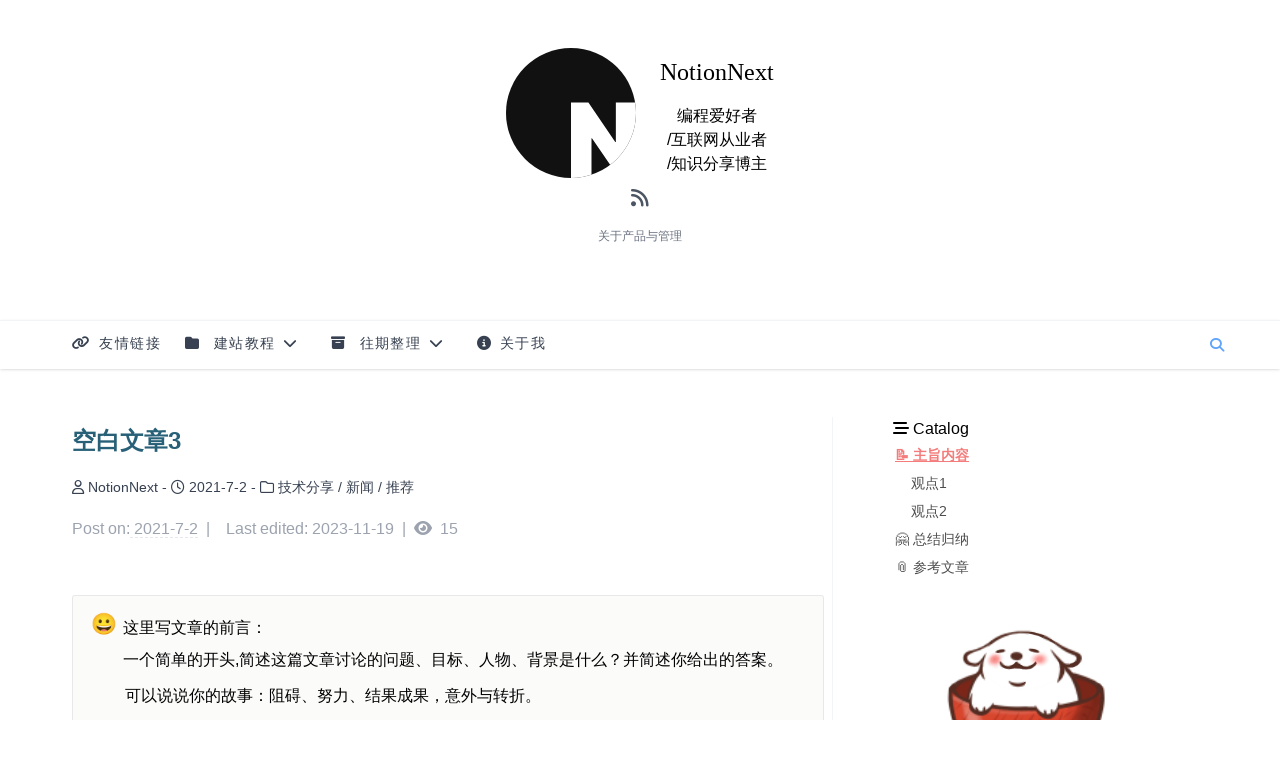

--- FILE ---
content_type: text/html; charset=utf-8
request_url: https://i.feeng.com/article/example-3
body_size: 24016
content:
<!DOCTYPE html><html lang="zh-CN"><head><title>空白文章3 | 产品进化论</title><meta name="theme-color" content="#000000"/><meta name="viewport" content="width=device-width, initial-scale=1.0, maximum-scale=5.0, minimum-scale=1.0"/><meta name="robots" content="follow, index"/><meta charSet="UTF-8"/><meta name="keywords" content="新闻,推荐"/><meta name="description" content="仅供列表展示、文章无内容，仅供列表展示、文章无内容，仅供列表展示、文章无内容。"/><meta property="og:locale" content="en_US"/><meta property="og:title" content="空白文章3 | 产品进化论"/><meta property="og:description" content="仅供列表展示、文章无内容，仅供列表展示、文章无内容，仅供列表展示、文章无内容。"/><meta property="og:url" content="https://tangly1024.com/article/example-3"/><meta property="og:image" content="https://images.unsplash.com/photo-1542907299-8bd21f11f540?ixlib=rb-4.0.3&amp;q=50&amp;fm=webp&amp;crop=entropy&amp;cs=srgb&amp;t=1e837ae6-ffa8-4774-8732-efe8ba10fecc&amp;width=800&amp;fmt=webp"/><meta property="og:site_name" content="产品进化论"/><meta property="og:type" content="Post"/><meta name="twitter:card" content="summary_large_image"/><meta name="twitter:description" content="仅供列表展示、文章无内容，仅供列表展示、文章无内容，仅供列表展示、文章无内容。"/><meta name="twitter:title" content="空白文章3 | 产品进化论"/><meta name="referrer" content="no-referrer-when-downgrade"/><meta property="article:published_time"/><meta property="article:author" content="NotionNext"/><meta property="article:section" content="技"/><meta property="article:publisher"/><meta name="next-head-count" content="22"/><link rel="icon" href="/favicon.ico"/><link rel="preload" href="https://cdnjs.cloudflare.com/ajax/libs/font-awesome/6.4.0/css/all.min.css" as="style" crossorigin="anonymous"/><link rel="stylesheet" href="https://cdnjs.cloudflare.com/ajax/libs/font-awesome/6.4.0/css/all.min.css" crossorigin="anonymous" referrerPolicy="no-referrer"/><link rel="preload" as="font" type="font/woff2" data-href="https://fonts.googleapis.com/css?family=Bitter&amp;display=swap"/><link rel="preload" as="font" type="font/woff2" data-href="https://fonts.googleapis.com/css2?family=Noto+Sans+SC:wght@300&amp;display=swap"/><link rel="preload" as="font" type="font/woff2" data-href="https://fonts.googleapis.com/css2?family=Noto+Serif+SC:wght@300&amp;display=swap"/><link data-next-font="" rel="preconnect" href="/" crossorigin="anonymous"/><link rel="preload" href="/_next/static/css/7708f9499e7fd5bb.css" as="style"/><link rel="stylesheet" href="/_next/static/css/7708f9499e7fd5bb.css" data-n-g=""/><noscript data-n-css=""></noscript><script defer="" nomodule="" src="/_next/static/chunks/polyfills-c67a75d1b6f99dc8.js"></script><script defer="" src="/_next/static/chunks/3607272e.45460500cb76f9bb.js"></script><script defer="" src="/_next/static/chunks/85853.715d0a65477dfe6f.js"></script><script src="/_next/static/chunks/webpack-c03b638f516631b7.js" defer=""></script><script src="/_next/static/chunks/framework-75746eeb80cbf23f.js" defer=""></script><script src="/_next/static/chunks/main-10b5758ba35820e8.js" defer=""></script><script src="/_next/static/chunks/pages/_app-788082d1e9c49cf8.js" defer=""></script><script src="/_next/static/chunks/88495-3a36af48dc144868.js" defer=""></script><script src="/_next/static/chunks/pages/%5Bprefix%5D/%5Bslug%5D-005457b4f79a5a2a.js" defer=""></script><script src="/_next/static/0mk4u9VLnleTuX4FI-4VL/_buildManifest.js" defer=""></script><script src="/_next/static/0mk4u9VLnleTuX4FI-4VL/_ssgManifest.js" defer=""></script><style id="__jsx-8e0fd1e957ea2f2d">.dark body{background-color:black}.forbid-copy{-moz-user-select:none;user-select:none;-webkit-user-select:none;-ms-user-select:none}#theme-simple #announcement-content{}#theme-simple .blog-item-title{color:#276077}.dark #theme-simple .blog-item-title{color:#d1d5db}.notion{margin-top:0!important;margin-bottom:0!important}#theme-simple .menu-link{text-decoration:none;background-image:-webkit-linear-gradient(#d33,#d33);background-image:-moz-linear-gradient(#d33,#d33);background-image:-o-linear-gradient(#d33,#d33);background-image:linear-gradient(#d33,#d33);background-repeat:no-repeat;background-position:bottom center;-webkit-background-size:0 2px;-moz-background-size:0 2px;-o-background-size:0 2px;background-size:0 2px;-webkit-transition:background-size 100ms ease-in-out;-moz-transition:background-size 100ms ease-in-out;-o-transition:background-size 100ms ease-in-out;transition:background-size 100ms ease-in-out}#theme-simple .menu-link:hover{-webkit-background-size:100%2px;-moz-background-size:100%2px;-o-background-size:100%2px;background-size:100%2px;color:#d33;cursor:pointer}</style></head><body class="font-sans font-light scroll-smooth"><div id="__next"><div id="theme-simple" class="min-h-screen flex flex-col dark:text-gray-300  bg-white dark:bg-black"><header class="text-center justify-between items-center px-6 bg-white h-80 dark:bg-black relative z-10"><div class="float-none inline-block py-12"><a href="/"><div class="flex space-x-6"><div class="hover:rotate-45 hover:scale-125 transform duration-200 cursor-pointer"><img src="[data-uri]" alt="NotionNext" width="130" height="130" class="rounded-full"/></div><div class="flex-col flex justify-center"><div class="text-2xl font-serif dark:text-white py-2 hover:scale-105 transform duration-200">NotionNext</div><div class="font-light dark:text-white py-2 hover:scale-105 transform duration-200 text-center"><div>编程爱好者<br/>/互联网从业者<br/>/知识分享博主</div></div></div></div></a><div class="flex justify-center"><div class="w-52 justify-center flex-wrap flex"><div class="space-x-3 md:text-xl text-3xl text-gray-600 dark:text-gray-400 text-center"><a target="_blank" rel="noreferrer" title="RSS" href="/feed"><i class="fas fa-rss transform hover:scale-125 duration-150"></i></a></div></div></div><div class="text-xs mt-4 text-gray-500 dark:text-gray-300">关于产品与管理</div></div></header><nav class="w-full bg-white md:pt-0  relative z-20 shadow border-t border-gray-100 dark:border-hexo-black-gray dark:bg-black"><div id="nav-bar-inner" class="h-12 mx-auto max-w-9/10 justify-between items-center text-sm md:text-md md:justify-start"><div class="h-full w-full float-left text-center md:text-left flex flex-wrap items-stretch md:justify-start md:items-start space-x-4"><div id="nav-menu-pc" class="hidden md:flex my-auto"><div><a target="_self" class="font-sans menu-link pl-2 pr-4 text-gray-700 dark:text-gray-200 no-underline tracking-widest pb-1" href="/links"><span class="mr-2"><i class="fas fa-link"></i></span>友情链接</a></div><div><div class="cursor-pointer font-sans menu-link pl-2 pr-4 text-gray-700 dark:text-gray-200 no-underline tracking-widest pb-1"><span class="mr-2"><i class="fas fa-folder"></i></span> <!-- -->建站教程<i class="px-2 fas fa-chevron-down duration-500 transition-all "></i></div><ul class="invisible opacity-0 top-10 border-gray-100  bg-white  dark:bg-black dark:border-gray-800 transition-all duration-300 z-20 absolute block drop-shadow-lg "><li class="not:last-child:border-b-0 border-b text-blue-500 hover:bg-gray-50 dark:hover:bg-gray-900 tracking-widest transition-all duration-200 dark:border-gray-800  py-3 pr-6 pl-2"><a target="_self" href="https://tangly1024.com"><span class="text-sm text-nowrap font-extralight">NotionNext介绍</span></a></li><li class="not:last-child:border-b-0 border-b text-blue-500 hover:bg-gray-50 dark:hover:bg-gray-900 tracking-widest transition-all duration-200 dark:border-gray-800  py-3 pr-6 pl-2"><a target="_self" href="https://docs.tangly1024.com/about"><span class="text-sm text-nowrap font-extralight">NotionNext操作说明</span></a></li><li class="not:last-child:border-b-0 border-b text-blue-500 hover:bg-gray-50 dark:hover:bg-gray-900 tracking-widest transition-all duration-200 dark:border-gray-800  py-3 pr-6 pl-2"><a target="_self" href="https://blog.tangly1024.com/article/zhou-zuo-luo-write-lesson"><span class="text-sm text-nowrap font-extralight">写作是最值得投资的技能</span></a></li></ul></div><div><div class="cursor-pointer font-sans menu-link pl-2 pr-4 text-gray-700 dark:text-gray-200 no-underline tracking-widest pb-1"><span class="mr-2"><i class="fas fa-archive"></i></span> <!-- -->往期整理<i class="px-2 fas fa-chevron-down duration-500 transition-all "></i></div><ul class="invisible opacity-0 top-10 border-gray-100  bg-white  dark:bg-black dark:border-gray-800 transition-all duration-300 z-20 absolute block drop-shadow-lg "><li class="not:last-child:border-b-0 border-b text-blue-500 hover:bg-gray-50 dark:hover:bg-gray-900 tracking-widest transition-all duration-200 dark:border-gray-800  py-3 pr-6 pl-2"><a target="_self" href="/archive"><span class="text-sm text-nowrap font-extralight"><i class="fas fa-clock-rotate-left">   </i>历史归档</span></a></li><li class="not:last-child:border-b-0 border-b text-blue-500 hover:bg-gray-50 dark:hover:bg-gray-900 tracking-widest transition-all duration-200 dark:border-gray-800  py-3 pr-6 pl-2"><a target="_self" href="/category"><span class="text-sm text-nowrap font-extralight"><i class="fas fa-th">   </i>文章分类</span></a></li><li class="not:last-child:border-b-0 border-b text-blue-500 hover:bg-gray-50 dark:hover:bg-gray-900 tracking-widest transition-all duration-200 dark:border-gray-800  py-3 pr-6 pl-2"><a target="_self" href="/tag"><span class="text-sm text-nowrap font-extralight"><i class="fas fa-tag">   </i>文章标签</span></a></li></ul></div><div><a target="_blank" class="font-sans menu-link pl-2 pr-4 text-gray-700 dark:text-gray-200 no-underline tracking-widest pb-1" href="https://blog.tangly1024.com/about"><span class="mr-2"><i class="fas fa-info"></i></span>关于我</a></div></div><div id="nav-menu-mobile" class="flex md:hidden my-auto justify-start"><div class="cursor-pointer hover:text-red-400 transition-all duration-200"><i class="false transition-all duration-200 fa fa-bars mr-3"></i><span>MENU</span></div><div style="height:0px;will-change:height" class="absolute w-full top-12 left-0 overflow-hidden duration-200 "><div id="menu-wrap" class="bg-white dark:border-hexo-black-gray border"><div class="w-full px-8 py-3 text-left border-b dark:bg-hexo-black-gray dark:border-black"><a target="_self" class="font-extralight items-center flex justify-between pl-2 pr-4 dark:text-gray-200 no-underline tracking-widest pb-1" href="/links"><span class="text-blue-400 hover:text-red-400 transition-all items-center duration-200"><span class="mr-2"><i class="fas fa-link"></i></span>友情链接</span></a></div><div class="w-full px-8 py-3 text-left border-b dark:bg-hexo-black-gray dark:border-black"><div class="font-extralight items-center flex justify-between pl-2 pr-4 cursor-pointer  dark:text-gray-200 no-underline tracking-widest pb-1"><span class="text-blue-400 hover:text-red-400 transition-all items-center duration-200"><span class="mr-2"><i class="fas fa-folder"></i></span>建站教程</span><i class="px-2 fa fa-plus transition-all duration-200 false text-gray-400"></i></div></div><div style="height:0px;will-change:height" class=" overflow-hidden duration-200 "><div class="font-extralight dark:bg-black text-left px-10 justify-start text-blue-400 bg-gray-50 hover:bg-gray-50 dark:hover:bg-gray-900 tracking-widest transition-all duration-200 border-b dark:border-gray-800 py-3 pr-6"><a target="_self" href="https://tangly1024.com"><span class="ml-4 text-xs">NotionNext介绍</span></a></div><div class="font-extralight dark:bg-black text-left px-10 justify-start text-blue-400 bg-gray-50 hover:bg-gray-50 dark:hover:bg-gray-900 tracking-widest transition-all duration-200 border-b dark:border-gray-800 py-3 pr-6"><a target="_self" href="https://docs.tangly1024.com/about"><span class="ml-4 text-xs">NotionNext操作说明</span></a></div><div class="font-extralight dark:bg-black text-left px-10 justify-start text-blue-400 bg-gray-50 hover:bg-gray-50 dark:hover:bg-gray-900 tracking-widest transition-all duration-200 border-b dark:border-gray-800 py-3 pr-6"><a target="_self" href="https://blog.tangly1024.com/article/zhou-zuo-luo-write-lesson"><span class="ml-4 text-xs">写作是最值得投资的技能</span></a></div></div><div class="w-full px-8 py-3 text-left border-b dark:bg-hexo-black-gray dark:border-black"><div class="font-extralight items-center flex justify-between pl-2 pr-4 cursor-pointer  dark:text-gray-200 no-underline tracking-widest pb-1"><span class="text-blue-400 hover:text-red-400 transition-all items-center duration-200"><span class="mr-2"><i class="fas fa-archive"></i></span>往期整理</span><i class="px-2 fa fa-plus transition-all duration-200 false text-gray-400"></i></div></div><div style="height:0px;will-change:height" class=" overflow-hidden duration-200 "><div class="font-extralight dark:bg-black text-left px-10 justify-start text-blue-400 bg-gray-50 hover:bg-gray-50 dark:hover:bg-gray-900 tracking-widest transition-all duration-200 border-b dark:border-gray-800 py-3 pr-6"><a target="_self" href="/archive"><span class="ml-4 text-xs"><span class="mr-2 w-4"><i class="fas fa-clock-rotate-left"></i></span>历史归档</span></a></div><div class="font-extralight dark:bg-black text-left px-10 justify-start text-blue-400 bg-gray-50 hover:bg-gray-50 dark:hover:bg-gray-900 tracking-widest transition-all duration-200 border-b dark:border-gray-800 py-3 pr-6"><a target="_self" href="/category"><span class="ml-4 text-xs"><span class="mr-2 w-4"><i class="fas fa-th"></i></span>文章分类</span></a></div><div class="font-extralight dark:bg-black text-left px-10 justify-start text-blue-400 bg-gray-50 hover:bg-gray-50 dark:hover:bg-gray-900 tracking-widest transition-all duration-200 border-b dark:border-gray-800 py-3 pr-6"><a target="_self" href="/tag"><span class="ml-4 text-xs"><span class="mr-2 w-4"><i class="fas fa-tag"></i></span>文章标签</span></a></div></div><div class="w-full px-8 py-3 text-left border-b dark:bg-hexo-black-gray dark:border-black"><a target="_blank" class="font-extralight items-center flex justify-between pl-2 pr-4 dark:text-gray-200 no-underline tracking-widest pb-1" href="https://blog.tangly1024.com/about"><span class="text-blue-400 hover:text-red-400 transition-all items-center duration-200"><span class="mr-2"><i class="fas fa-info"></i></span>关于我</span></a></div></div></div></div></div><div class="absolute right-12 h-full text-center px-2 flex items-center text-blue-400  cursor-pointer"><i class="fa-solid fa-magnifying-glass align-middle"></i></div></div></nav><div id="container-wrapper" class=" w-full flex-1 flex items-start max-w-9/10 mx-auto pt-12"><div id="container-inner " class="w-full flex-grow min-h-fit"><div class="transition ease-in-out duration-700 transform order-first opacity-0 translate-y-16"><div id="article-wrapper" class="px-2 xl:max-w-4xl 2xl:max-w-6xl "><section class="flex-wrap flex mt-2 text-gray-400 dark:text-gray-400 font-light leading-8"><div><h2 class="blog-item-title mb-5 font-bold text-black text-xl md:text-2xl no-underline">空白文章3</h2><div class="mb-4 text-sm text-gray-700 dark:text-gray-300"><span> <i class="fa-regular fa-user"></i> <a href="#">NotionNext</a></span><span> - <i class="fa-regular fa-clock"></i> <!-- -->2021-7-2</span><span> - <i class="fa-regular fa-folder"></i> <a href="/category/技术分享" class="hover:text-red-400 transition-all duration-200">技术分享</a></span><span> / <a href="/tag/%E6%96%B0%E9%97%BB"><span class=" hover:text-red-400 transition-all duration-200">新闻</span></a></span><span> / <a href="/tag/%E6%8E%A8%E8%8D%90"><span class=" hover:text-red-400 transition-all duration-200">推荐</span></a></span></div><span>Post on<!-- -->:<a class="pl-1 mr-2 cursor-pointer hover:text-gray-700 dark:hover:text-gray-200 border-b dark:border-gray-500 border-dashed" href="/archive#2021-07">2021-7-2</a></span><span class="mr-2">|</span><span class="mx-2 text-gray-400 dark:text-gray-500">Last edited<!-- -->: <!-- -->2023-11-19</span><span class="mr-2">|</span><span class="hidden busuanzi_container_page_pv font-light mr-2"><i class="mr-1 fas fa-eye"></i> <span class="mr-2 busuanzi_value_page_pv"></span></span></div></section><div id="notion-article" class="mx-auto overflow-hidden "><main class="notion light-mode notion-page notion-block-1e837ae6ffa847748732efe8ba10fecc"><div class="notion-viewport"></div><div class="notion-collection-page-properties"><div class="notion-collection-row"><div class="notion-collection-row-body"><div class="notion-collection-row-property"><div class="notion-collection-column-title"><svg viewBox="0 0 14 14" class="notion-collection-column-title-icon"><path d="M7 13A6 6 0 107 1a6 6 0 000 12zM3.751 5.323A.2.2 0 013.909 5h6.182a.2.2 0 01.158.323L7.158 9.297a.2.2 0 01-.316 0L3.751 5.323z"></path></svg><div class="notion-collection-column-title-body">type</div></div><div class="notion-collection-row-value"><span class="notion-property notion-property-select"></span></div></div><div class="notion-collection-row-property"><div class="notion-collection-column-title"><svg viewBox="0 0 14 14" class="notion-collection-column-title-icon"><path d="M7 13A6 6 0 107 1a6 6 0 000 12zM3.751 5.323A.2.2 0 013.909 5h6.182a.2.2 0 01.158.323L7.158 9.297a.2.2 0 01-.316 0L3.751 5.323z"></path></svg><div class="notion-collection-column-title-body">status</div></div><div class="notion-collection-row-value"><span class="notion-property notion-property-select"></span></div></div><div class="notion-collection-row-property"><div class="notion-collection-column-title"><svg viewBox="0 0 14 14" class="notion-collection-column-title-icon"><path d="M10.889 5.5H3.11v1.556h7.778V5.5zm1.555-4.444h-.777V0H10.11v1.056H3.89V0H2.333v1.056h-.777c-.864 0-1.548.7-1.548 1.555L0 12.5c0 .856.692 1.5 1.556 1.5h10.888C13.3 14 14 13.356 14 12.5V2.611c0-.855-.7-1.555-1.556-1.555zm0 11.444H1.556V3.944h10.888V12.5zM8.556 8.611H3.11v1.556h5.445V8.61z"></path></svg><div class="notion-collection-column-title-body">date</div></div><div class="notion-collection-row-value"><span class="notion-property notion-property-date"></span></div></div><div class="notion-collection-row-property"><div class="notion-collection-column-title"><svg viewBox="0 0 14 14" class="notion-collection-column-title-icon"><path d="M7 4.568a.5.5 0 00-.5-.5h-6a.5.5 0 00-.5.5v1.046a.5.5 0 00.5.5h6a.5.5 0 00.5-.5V4.568zM.5 1a.5.5 0 00-.5.5v1.045a.5.5 0 00.5.5h12a.5.5 0 00.5-.5V1.5a.5.5 0 00-.5-.5H.5zM0 8.682a.5.5 0 00.5.5h11a.5.5 0 00.5-.5V7.636a.5.5 0 00-.5-.5H.5a.5.5 0 00-.5.5v1.046zm0 3.068a.5.5 0 00.5.5h9a.5.5 0 00.5-.5v-1.045a.5.5 0 00-.5-.5h-9a.5.5 0 00-.5.5v1.045z"></path></svg><div class="notion-collection-column-title-body">slug</div></div><div class="notion-collection-row-value"><span class="notion-property notion-property-text"></span></div></div><div class="notion-collection-row-property"><div class="notion-collection-column-title"><svg viewBox="0 0 14 14" class="notion-collection-column-title-icon"><path d="M7 4.568a.5.5 0 00-.5-.5h-6a.5.5 0 00-.5.5v1.046a.5.5 0 00.5.5h6a.5.5 0 00.5-.5V4.568zM.5 1a.5.5 0 00-.5.5v1.045a.5.5 0 00.5.5h12a.5.5 0 00.5-.5V1.5a.5.5 0 00-.5-.5H.5zM0 8.682a.5.5 0 00.5.5h11a.5.5 0 00.5-.5V7.636a.5.5 0 00-.5-.5H.5a.5.5 0 00-.5.5v1.046zm0 3.068a.5.5 0 00.5.5h9a.5.5 0 00.5-.5v-1.045a.5.5 0 00-.5-.5h-9a.5.5 0 00-.5.5v1.045z"></path></svg><div class="notion-collection-column-title-body">summary</div></div><div class="notion-collection-row-value"><span class="notion-property notion-property-text"></span></div></div><div class="notion-collection-row-property"><div class="notion-collection-column-title"><svg viewBox="0 0 14 14" class="notion-collection-column-title-icon"><path d="M4 3a1 1 0 011-1h7a1 1 0 110 2H5a1 1 0 01-1-1zm0 4a1 1 0 011-1h7a1 1 0 110 2H5a1 1 0 01-1-1zm0 4a1 1 0 011-1h7a1 1 0 110 2H5a1 1 0 01-1-1zM2 4a1 1 0 110-2 1 1 0 010 2zm0 4a1 1 0 110-2 1 1 0 010 2zm0 4a1 1 0 110-2 1 1 0 010 2z"></path></svg><div class="notion-collection-column-title-body">tags</div></div><div class="notion-collection-row-value"><span class="notion-property notion-property-multi_select"></span></div></div><div class="notion-collection-row-property"><div class="notion-collection-column-title"><svg viewBox="0 0 14 14" class="notion-collection-column-title-icon"><path d="M7 13A6 6 0 107 1a6 6 0 000 12zM3.751 5.323A.2.2 0 013.909 5h6.182a.2.2 0 01.158.323L7.158 9.297a.2.2 0 01-.316 0L3.751 5.323z"></path></svg><div class="notion-collection-column-title-body">category</div></div><div class="notion-collection-row-value"><span class="notion-property notion-property-select"></span></div></div><div class="notion-collection-row-property"><div class="notion-collection-column-title"><svg viewBox="0 0 14 14" class="notion-collection-column-title-icon"><path d="M7 4.568a.5.5 0 00-.5-.5h-6a.5.5 0 00-.5.5v1.046a.5.5 0 00.5.5h6a.5.5 0 00.5-.5V4.568zM.5 1a.5.5 0 00-.5.5v1.045a.5.5 0 00.5.5h12a.5.5 0 00.5-.5V1.5a.5.5 0 00-.5-.5H.5zM0 8.682a.5.5 0 00.5.5h11a.5.5 0 00.5-.5V7.636a.5.5 0 00-.5-.5H.5a.5.5 0 00-.5.5v1.046zm0 3.068a.5.5 0 00.5.5h9a.5.5 0 00.5-.5v-1.045a.5.5 0 00-.5-.5h-9a.5.5 0 00-.5.5v1.045z"></path></svg><div class="notion-collection-column-title-body">icon</div></div><div class="notion-collection-row-value"><span class="notion-property notion-property-text"></span></div></div><div class="notion-collection-row-property"><div class="notion-collection-column-title"><svg viewBox="0 0 14 14" class="notion-collection-column-title-icon"><path d="M7 4.568a.5.5 0 00-.5-.5h-6a.5.5 0 00-.5.5v1.046a.5.5 0 00.5.5h6a.5.5 0 00.5-.5V4.568zM.5 1a.5.5 0 00-.5.5v1.045a.5.5 0 00.5.5h12a.5.5 0 00.5-.5V1.5a.5.5 0 00-.5-.5H.5zM0 8.682a.5.5 0 00.5.5h11a.5.5 0 00.5-.5V7.636a.5.5 0 00-.5-.5H.5a.5.5 0 00-.5.5v1.046zm0 3.068a.5.5 0 00.5.5h9a.5.5 0 00.5-.5v-1.045a.5.5 0 00-.5-.5h-9a.5.5 0 00-.5.5v1.045z"></path></svg><div class="notion-collection-column-title-body">password</div></div><div class="notion-collection-row-value"><span class="notion-property notion-property-text"></span></div></div><div class="notion-collection-row-property"><div class="notion-collection-column-title"><svg viewBox="0 0 14 14" class="notion-collection-column-title-icon"><path d="M3.733 3.867h3.734c1.03 0 1.866.837 1.866 1.866 0 1.03-.837 1.867-1.866 1.867h-.934a.934.934 0 000 1.867h.934a3.734 3.734 0 000-7.467H3.733A3.73 3.73 0 001.89 8.977a4.637 4.637 0 01.314-2.18 1.854 1.854 0 01-.336-1.064c0-1.03.837-1.866 1.866-1.866zm8.377 1.422a4.6 4.6 0 01-.316 2.176c.212.303.34.67.34 1.068 0 1.03-.838 1.867-1.867 1.867H6.533a1.869 1.869 0 01-1.866-1.867c0-1.03.837-1.866 1.866-1.866h.934a.934.934 0 000-1.867h-.934a3.733 3.733 0 000 7.467h3.734a3.73 3.73 0 001.843-6.978z"></path></svg><div class="notion-collection-column-title-body">URL</div></div><div class="notion-collection-row-value"><span class="notion-property notion-property-url"></span></div></div></div></div></div><div class="notion-blank notion-block-026da03ef67a4b19ae5966730c7a931d"> </div><div class="notion-callout notion-gray_background_co notion-block-8955298a2bb34bd78c70edb45366d9e0"><div class="notion-page-icon-inline notion-page-icon-span"><span class="notion-page-icon" role="img" aria-label="😀">😀</span></div><div class="notion-callout-text">这里写文章的前言：
一个简单的开头,简述这篇文章讨论的问题、目标、人物、背景是什么？并简述你给出的答案。<div class="notion-text notion-block-85a1a7fb85274578bfccf4d625947a8c">可以说说你的故事：阻碍、努力、结果成果，意外与转折。</div></div></div><div class="notion-blank notion-block-f57b3a5215b746f5b46783c77bd172f4"> </div><h2 class="notion-h notion-h1 notion-h-indent-0 notion-block-69941b733b1e44268e5e3328fb17bc0f" data-id="69941b733b1e44268e5e3328fb17bc0f"><span><div id="69941b733b1e44268e5e3328fb17bc0f" class="notion-header-anchor"></div><a class="notion-hash-link" href="#69941b733b1e44268e5e3328fb17bc0f" title="📝 主旨内容"><svg viewBox="0 0 16 16" width="16" height="16"><path fill-rule="evenodd" d="M7.775 3.275a.75.75 0 001.06 1.06l1.25-1.25a2 2 0 112.83 2.83l-2.5 2.5a2 2 0 01-2.83 0 .75.75 0 00-1.06 1.06 3.5 3.5 0 004.95 0l2.5-2.5a3.5 3.5 0 00-4.95-4.95l-1.25 1.25zm-4.69 9.64a2 2 0 010-2.83l2.5-2.5a2 2 0 012.83 0 .75.75 0 001.06-1.06 3.5 3.5 0 00-4.95 0l-2.5 2.5a3.5 3.5 0 004.95 4.95l1.25-1.25a.75.75 0 00-1.06-1.06l-1.25 1.25a2 2 0 01-2.83 0z"></path></svg></a><span class="notion-h-title">📝 主旨内容</span></span></h2><h3 class="notion-h notion-h2 notion-h-indent-1 notion-block-dd8d07e49d484812a7d675d80a714810" data-id="dd8d07e49d484812a7d675d80a714810"><span><div id="dd8d07e49d484812a7d675d80a714810" class="notion-header-anchor"></div><a class="notion-hash-link" href="#dd8d07e49d484812a7d675d80a714810" title="观点1"><svg viewBox="0 0 16 16" width="16" height="16"><path fill-rule="evenodd" d="M7.775 3.275a.75.75 0 001.06 1.06l1.25-1.25a2 2 0 112.83 2.83l-2.5 2.5a2 2 0 01-2.83 0 .75.75 0 00-1.06 1.06 3.5 3.5 0 004.95 0l2.5-2.5a3.5 3.5 0 00-4.95-4.95l-1.25 1.25zm-4.69 9.64a2 2 0 010-2.83l2.5-2.5a2 2 0 012.83 0 .75.75 0 001.06-1.06 3.5 3.5 0 00-4.95 0l-2.5 2.5a3.5 3.5 0 004.95 4.95l1.25-1.25a.75.75 0 00-1.06-1.06l-1.25 1.25a2 2 0 01-2.83 0z"></path></svg></a><span class="notion-h-title">观点1</span></span></h3><blockquote class="notion-quote notion-block-1acf1d1daeba42c0bdd09969cb65ad2e"><div>引用的话语</div></blockquote><h3 class="notion-h notion-h2 notion-h-indent-1 notion-block-84ca7643581b478e9c568616c8086113" data-id="84ca7643581b478e9c568616c8086113"><span><div id="84ca7643581b478e9c568616c8086113" class="notion-header-anchor"></div><a class="notion-hash-link" href="#84ca7643581b478e9c568616c8086113" title="观点2"><svg viewBox="0 0 16 16" width="16" height="16"><path fill-rule="evenodd" d="M7.775 3.275a.75.75 0 001.06 1.06l1.25-1.25a2 2 0 112.83 2.83l-2.5 2.5a2 2 0 01-2.83 0 .75.75 0 00-1.06 1.06 3.5 3.5 0 004.95 0l2.5-2.5a3.5 3.5 0 00-4.95-4.95l-1.25 1.25zm-4.69 9.64a2 2 0 010-2.83l2.5-2.5a2 2 0 012.83 0 .75.75 0 001.06-1.06 3.5 3.5 0 00-4.95 0l-2.5 2.5a3.5 3.5 0 004.95 4.95l1.25-1.25a.75.75 0 00-1.06-1.06l-1.25 1.25a2 2 0 01-2.83 0z"></path></svg></a><span class="notion-h-title">观点2</span></span></h3><blockquote class="notion-quote notion-block-f40003abc2274798927f6a45541141c2"><div>引用的话语</div></blockquote><h2 class="notion-h notion-h1 notion-h-indent-0 notion-block-44e45a68679b4f80ba224b060b472f44" data-id="44e45a68679b4f80ba224b060b472f44"><span><div id="44e45a68679b4f80ba224b060b472f44" class="notion-header-anchor"></div><a class="notion-hash-link" href="#44e45a68679b4f80ba224b060b472f44" title="🤗 总结归纳"><svg viewBox="0 0 16 16" width="16" height="16"><path fill-rule="evenodd" d="M7.775 3.275a.75.75 0 001.06 1.06l1.25-1.25a2 2 0 112.83 2.83l-2.5 2.5a2 2 0 01-2.83 0 .75.75 0 00-1.06 1.06 3.5 3.5 0 004.95 0l2.5-2.5a3.5 3.5 0 00-4.95-4.95l-1.25 1.25zm-4.69 9.64a2 2 0 010-2.83l2.5-2.5a2 2 0 012.83 0 .75.75 0 001.06-1.06 3.5 3.5 0 00-4.95 0l-2.5 2.5a3.5 3.5 0 004.95 4.95l1.25-1.25a.75.75 0 00-1.06-1.06l-1.25 1.25a2 2 0 01-2.83 0z"></path></svg></a><span class="notion-h-title">🤗 总结归纳</span></span></h2><div class="notion-text notion-block-e6085502e03b4e0483e2fa1c3db565c9">总结文章的内容</div><h2 class="notion-h notion-h1 notion-h-indent-0 notion-block-3922bc5764ad4841928fcce19b9b6c0e" data-id="3922bc5764ad4841928fcce19b9b6c0e"><span><div id="3922bc5764ad4841928fcce19b9b6c0e" class="notion-header-anchor"></div><a class="notion-hash-link" href="#3922bc5764ad4841928fcce19b9b6c0e" title="📎 参考文章"><svg viewBox="0 0 16 16" width="16" height="16"><path fill-rule="evenodd" d="M7.775 3.275a.75.75 0 001.06 1.06l1.25-1.25a2 2 0 112.83 2.83l-2.5 2.5a2 2 0 01-2.83 0 .75.75 0 00-1.06 1.06 3.5 3.5 0 004.95 0l2.5-2.5a3.5 3.5 0 00-4.95-4.95l-1.25 1.25zm-4.69 9.64a2 2 0 010-2.83l2.5-2.5a2 2 0 012.83 0 .75.75 0 001.06-1.06 3.5 3.5 0 00-4.95 0l-2.5 2.5a3.5 3.5 0 004.95 4.95l1.25-1.25a.75.75 0 00-1.06-1.06l-1.25 1.25a2 2 0 01-2.83 0z"></path></svg></a><span class="notion-h-title">📎 参考文章</span></span></h2><ul class="notion-list notion-list-disc notion-block-0964b907b8d045859062e3af3d0cf51a"><li>一些引用</li></ul><ul class="notion-list notion-list-disc notion-block-61ce2e986f30405db9174dcc76567727"><li>引用文章</li></ul><div class="notion-blank notion-block-748a0fefcb524aa18924763920ce836c"> </div><div class="notion-callout notion-gray_background_co notion-block-fec1e0c8615e41f2a6ba4f7d4956bdf4"><div class="notion-page-icon-inline notion-page-icon-span"><span class="notion-page-icon" role="img" aria-label="💡">💡</span></div><div class="notion-callout-text">有关Notion安装或者使用上的问题，欢迎您在底部评论区留言，一起交流~</div></div></main></div><div class="m-1 overflow-x-auto"><div class="flex w-full md:justify-end"><button aria-label="link" class="cursor-pointer bg-yellow-500 text-white rounded-full mx-1"><div alt="URL has copied!"><i class="fas fa-link w-8"></i></div></button><button aria-label="wechat" class="cursor-pointer bg-green-600 text-white rounded-full mx-1"><div id="wechat-button"><i class="fab fa-weixin w-8"></i></div><div class="absolute"><div id="pop" class=" invisible opacity-0 z-40 absolute bottom-10 -left-10 bg-white shadow-xl transition-all duration-200 text-center"><div class="p-2 mt-1 w-28 h-28"></div><span class="text-black font-semibold p-1 rounded-t-lg text-sm mx-auto mb-1">Scan QRCode</span></div></div></button><button class="cursor-pointer bg-blue-600 text-white rounded-full mx-1"><a target="_blank" rel="noreferrer" href="http://connect.qq.com/widget/shareqq/index.html?url=https://tangly1024.com/article/example-3&amp;sharesource=qzone&amp;title=空白文章3&amp;desc=空白文章3 | 产品进化论 https://tangly1024.com/article/example-3 仅供列表展示、文章无内容，仅供列表展示、文章无内容，仅供列表展示、文章无内容。"><i class="fab fa-qq w-8"></i></a></button><button aria-label="weibo" class="react-share__ShareButton mx-1" style="background-color:transparent;border:none;padding:0;font:inherit;color:inherit;cursor:pointer"><svg viewBox="0 0 64 64" width="32" height="32"><circle cx="32" cy="32" r="31" fill="#CD201F"></circle><path d="M40.9756152,15.0217119 C40.5000732,15.0546301 39.9999314,15.1204666 39.5325878,15.2192213 C38.6634928,15.4085016 38.0977589,16.2643757 38.2863368,17.1284787 C38.4667163,18.0008129 39.3194143,18.5686519 40.1885094,18.3793715 C42.8613908,17.8115326 45.7720411,18.6427174 47.7316073,20.8153207 C49.6911735,22.996153 50.2077122,25.975254 49.3714112,28.5840234 C49.1008441,29.4316684 49.5763861,30.3533789 50.4208857,30.6249537 C51.2653852,30.8965286 52.1754769,30.4192153 52.4542425,29.5715703 C53.6349013,25.9011885 52.9133876,21.7699494 50.1585171,18.7085538 C48.0923641,16.4042776 45.2063093,15.1533848 42.3530505,15.0217119 C41.8775084,14.9970227 41.4511594,14.9887937 40.9756152,15.0217119 Z M27.9227762,19.8277737 C24.9957268,20.140498 20.863421,22.4365431 17.2312548,26.0822378 C13.2711279,30.0571148 11,34.2871065 11,37.9328012 C11,44.9032373 19.8713401,49.125 28.5786978,49.125 C39.9917329,49.125 47.600423,42.4261409 47.600423,37.1427636 C47.600423,33.9496952 44.9603397,32.1638816 42.549827,31.4149913 C41.9594976,31.2339421 41.5167516,31.1434164 41.8283133,30.3616079 C42.5006339,28.66632 42.6236176,27.1932286 41.8939054,26.1480742 C40.5328692,24.1894405 36.7203236,24.2881952 32.448635,26.0822378 C32.448635,26.0822378 31.1203949,26.6912261 31.4647526,25.6213825 C32.1206742,23.4981576 32.0304845,21.712342 31.0056075,20.6836478 C30.2840938,19.9512176 29.2510184,19.6878718 27.9227762,19.8277737 Z M42.0906819,20.6836478 C41.6233383,20.6589586 41.1723917,20.716566 40.7132466,20.8153207 C39.9671353,20.9716828 39.4997917,21.7781784 39.6637721,22.5270687 C39.8277525,23.275959 40.5574647,23.7450433 41.303576,23.5804521 C42.1972686,23.3911718 43.2057485,23.6380596 43.8616701,24.3704897 C44.5175916,25.1029198 44.6733735,26.0657797 44.3864073,26.9381118 C44.1486363,27.6705419 44.5093932,28.4770397 45.2391054,28.7156963 C45.9688176,28.9461239 46.780521,28.5922524 47.0100936,27.8598223 C47.584026,26.0740087 47.2396661,24.0248493 45.8950269,22.5270687 C44.886547,21.4078489 43.4845162,20.7494842 42.0906819,20.6836478 Z M29.496988,29.9665891 C35.3100922,30.1723275 39.9917329,33.0691319 40.3852858,37.0769272 C40.8362324,41.6607904 35.5970585,45.9319315 28.6442899,46.6232144 C21.6915214,47.3144973 15.6488446,44.154347 15.197898,39.5787128 C14.7469514,34.9948495 20.059916,30.7237084 27.004486,30.0324256 C27.8735831,29.950131 28.6688875,29.9336709 29.496988,29.9665891 Z M25.5614586,34.3776322 C23.183744,34.5916017 20.9372116,35.9577073 19.9205332,37.9328012 C18.5348994,40.6238672 19.9041362,43.6029661 23.0689567,44.582284 C26.340366,45.5945202 30.1857056,44.0638213 31.5303448,41.1587879 C32.8503864,38.3195909 31.1613894,35.3734082 27.9227762,34.5751416 C27.1438688,34.3776322 26.356763,34.3035667 25.5614586,34.3776322 Z M24.052839,38.7228388 C24.3316067,38.7310678 24.5857748,38.8215935 24.8399449,38.9203482 C25.8648218,39.3400561 26.1845841,40.4428158 25.5614586,41.4221338 C24.9219361,42.3932227 23.5690963,42.8623069 22.5442194,42.4096807 C21.5357395,41.9652856 21.2487754,40.8542948 21.8882979,39.9078951 C22.3638421,39.2001542 23.2247386,38.7146097 24.052839,38.7228388 Z" fill="white"></path></svg></button><button aria-label="email" class="react-share__ShareButton mx-1" style="background-color:transparent;border:none;padding:0;font:inherit;color:inherit;cursor:pointer"><svg viewBox="0 0 64 64" width="32" height="32"><circle cx="32" cy="32" r="31" fill="#7f7f7f"></circle><path d="M17,22v20h30V22H17z M41.1,25L32,32.1L22.9,25H41.1z M20,39V26.6l12,9.3l12-9.3V39H20z" fill="white"></path></svg></button><button aria-label="facebook" class="react-share__ShareButton mx-1" style="background-color:transparent;border:none;padding:0;font:inherit;color:inherit;cursor:pointer"><svg viewBox="0 0 64 64" width="32" height="32"><circle cx="32" cy="32" r="31" fill="#3b5998"></circle><path d="M34.1,47V33.3h4.6l0.7-5.3h-5.3v-3.4c0-1.5,0.4-2.6,2.6-2.6l2.8,0v-4.8c-0.5-0.1-2.2-0.2-4.1-0.2 c-4.1,0-6.9,2.5-6.9,7V28H24v5.3h4.6V47H34.1z" fill="white"></path></svg></button><button aria-label="twitter" class="react-share__ShareButton mx-1" style="background-color:transparent;border:none;padding:0;font:inherit;color:inherit;cursor:pointer"><svg viewBox="0 0 64 64" width="32" height="32"><circle cx="32" cy="32" r="31" fill="#00aced"></circle><path d="M48,22.1c-1.2,0.5-2.4,0.9-3.8,1c1.4-0.8,2.4-2.1,2.9-3.6c-1.3,0.8-2.7,1.3-4.2,1.6 C41.7,19.8,40,19,38.2,19c-3.6,0-6.6,2.9-6.6,6.6c0,0.5,0.1,1,0.2,1.5c-5.5-0.3-10.3-2.9-13.5-6.9c-0.6,1-0.9,2.1-0.9,3.3 c0,2.3,1.2,4.3,2.9,5.5c-1.1,0-2.1-0.3-3-0.8c0,0,0,0.1,0,0.1c0,3.2,2.3,5.8,5.3,6.4c-0.6,0.1-1.1,0.2-1.7,0.2c-0.4,0-0.8,0-1.2-0.1 c0.8,2.6,3.3,4.5,6.1,4.6c-2.2,1.8-5.1,2.8-8.2,2.8c-0.5,0-1.1,0-1.6-0.1c2.9,1.9,6.4,2.9,10.1,2.9c12.1,0,18.7-10,18.7-18.7 c0-0.3,0-0.6,0-0.8C46,24.5,47.1,23.4,48,22.1z" fill="white"></path></svg></button><button aria-label="telegram" class="react-share__ShareButton mx-1" style="background-color:transparent;border:none;padding:0;font:inherit;color:inherit;cursor:pointer"><svg viewBox="0 0 64 64" width="32" height="32"><circle cx="32" cy="32" r="31" fill="#37aee2"></circle><path d="m45.90873,15.44335c-0.6901,-0.0281 -1.37668,0.14048 -1.96142,0.41265c-0.84989,0.32661 -8.63939,3.33986 -16.5237,6.39174c-3.9685,1.53296 -7.93349,3.06593 -10.98537,4.24067c-3.05012,1.1765 -5.34694,2.05098 -5.4681,2.09312c-0.80775,0.28096 -1.89996,0.63566 -2.82712,1.72788c-0.23354,0.27218 -0.46884,0.62161 -0.58825,1.10275c-0.11941,0.48114 -0.06673,1.09222 0.16682,1.5716c0.46533,0.96052 1.25376,1.35737 2.18443,1.71383c3.09051,0.99037 6.28638,1.93508 8.93263,2.8236c0.97632,3.44171 1.91401,6.89571 2.84116,10.34268c0.30554,0.69185 0.97105,0.94823 1.65764,0.95525l-0.00351,0.03512c0,0 0.53908,0.05268 1.06412,-0.07375c0.52679,-0.12292 1.18879,-0.42846 1.79109,-0.99212c0.662,-0.62161 2.45836,-2.38812 3.47683,-3.38552l7.6736,5.66477l0.06146,0.03512c0,0 0.84989,0.59703 2.09312,0.68132c0.62161,0.04214 1.4399,-0.07726 2.14229,-0.59176c0.70766,-0.51626 1.1765,-1.34683 1.396,-2.29506c0.65673,-2.86224 5.00979,-23.57745 5.75257,-27.00686l-0.02107,0.08077c0.51977,-1.93157 0.32837,-3.70159 -0.87096,-4.74991c-0.60054,-0.52152 -1.2924,-0.7498 -1.98425,-0.77965l0,0.00176zm-0.2072,3.29069c0.04741,0.0439 0.0439,0.0439 0.00351,0.04741c-0.01229,-0.00351 0.14048,0.2072 -0.15804,1.32576l-0.01229,0.04214l-0.00878,0.03863c-0.75858,3.50668 -5.15554,24.40802 -5.74203,26.96472c-0.08077,0.34417 -0.11414,0.31959 -0.09482,0.29852c-0.1756,-0.02634 -0.50045,-0.16506 -0.52679,-0.1756l-13.13468,-9.70175c4.4988,-4.33199 9.09945,-8.25307 13.744,-12.43229c0.8218,-0.41265 0.68483,-1.68573 -0.29852,-1.70681c-1.04305,0.24584 -1.92279,0.99564 -2.8798,1.47502c-5.49971,3.2626 -11.11882,6.13186 -16.55882,9.49279c-2.792,-0.97105 -5.57873,-1.77704 -8.15298,-2.57601c2.2336,-0.89555 4.00889,-1.55579 5.75608,-2.23009c3.05188,-1.1765 7.01687,-2.7042 10.98537,-4.24067c7.94051,-3.06944 15.92667,-6.16346 16.62028,-6.43037l0.05619,-0.02283l0.05268,-0.02283c0.19316,-0.0878 0.30378,-0.09658 0.35471,-0.10009c0,0 -0.01756,-0.05795 -0.00351,-0.04566l-0.00176,0zm-20.91715,22.0638l2.16687,1.60145c-0.93418,0.91311 -1.81743,1.77353 -2.45485,2.38812l0.28798,-3.98957" fill="white"></path></svg></button><button aria-label="facebookmessenger" class="react-share__ShareButton mx-1" style="background-color:transparent;border:none;padding:0;font:inherit;color:inherit;cursor:pointer"><svg viewBox="0 0 64 64" width="32" height="32"><circle cx="32" cy="32" r="31" fill="#2196F3"></circle><path d="M 53.066406 21.871094 C 52.667969 21.339844 51.941406 21.179688 51.359375 21.496094 L 37.492188 29.058594 L 28.867188 21.660156 C 28.339844 21.207031 27.550781 21.238281 27.054688 21.730469 L 11.058594 37.726562 C 10.539062 38.25 10.542969 39.09375 11.0625 39.613281 C 11.480469 40.027344 12.121094 40.121094 12.640625 39.839844 L 26.503906 32.28125 L 35.136719 39.679688 C 35.667969 40.132812 36.457031 40.101562 36.949219 39.609375 L 52.949219 23.613281 C 53.414062 23.140625 53.464844 22.398438 53.066406 21.871094 Z M 53.066406 21.871094" fill="white"></path></svg></button><button aria-label="line" class="react-share__ShareButton mx-1" style="background-color:transparent;border:none;padding:0;font:inherit;color:inherit;cursor:pointer"><svg viewBox="0 0 64 64" width="32" height="32"><circle cx="32" cy="32" r="31" fill="#00b800"></circle><path d="M52.62 30.138c0 3.693-1.432 7.019-4.42 10.296h.001c-4.326 4.979-14 11.044-16.201 11.972-2.2.927-1.876-.591-1.786-1.112l.294-1.765c.069-.527.142-1.343-.066-1.865-.232-.574-1.146-.872-1.817-1.016-9.909-1.31-17.245-8.238-17.245-16.51 0-9.226 9.251-16.733 20.62-16.733 11.37 0 20.62 7.507 20.62 16.733zM27.81 25.68h-1.446a.402.402 0 0 0-.402.401v8.985c0 .221.18.4.402.4h1.446a.401.401 0 0 0 .402-.4v-8.985a.402.402 0 0 0-.402-.401zm9.956 0H36.32a.402.402 0 0 0-.402.401v5.338L31.8 25.858a.39.39 0 0 0-.031-.04l-.002-.003-.024-.025-.008-.007a.313.313 0 0 0-.032-.026.255.255 0 0 1-.021-.014l-.012-.007-.021-.012-.013-.006-.023-.01-.013-.005-.024-.008-.014-.003-.023-.005-.017-.002-.021-.003-.021-.002h-1.46a.402.402 0 0 0-.402.401v8.985c0 .221.18.4.402.4h1.446a.401.401 0 0 0 .402-.4v-5.337l4.123 5.568c.028.04.063.072.101.099l.004.003a.236.236 0 0 0 .025.015l.012.006.019.01a.154.154 0 0 1 .019.008l.012.004.028.01.005.001a.442.442 0 0 0 .104.013h1.446a.4.4 0 0 0 .401-.4v-8.985a.402.402 0 0 0-.401-.401zm-13.442 7.537h-3.93v-7.136a.401.401 0 0 0-.401-.401h-1.447a.4.4 0 0 0-.401.401v8.984a.392.392 0 0 0 .123.29c.072.068.17.111.278.111h5.778a.4.4 0 0 0 .401-.401v-1.447a.401.401 0 0 0-.401-.401zm21.429-5.287c.222 0 .401-.18.401-.402v-1.446a.401.401 0 0 0-.401-.402h-5.778a.398.398 0 0 0-.279.113l-.005.004-.006.008a.397.397 0 0 0-.111.276v8.984c0 .108.043.206.112.278l.005.006a.401.401 0 0 0 .284.117h5.778a.4.4 0 0 0 .401-.401v-1.447a.401.401 0 0 0-.401-.401h-3.93v-1.519h3.93c.222 0 .401-.18.401-.402V29.85a.401.401 0 0 0-.401-.402h-3.93V27.93h3.93z" fill="white"></path></svg></button><button aria-label="reddit" class="react-share__ShareButton mx-1" style="background-color:transparent;border:none;padding:0;font:inherit;color:inherit;cursor:pointer"><svg viewBox="0 0 64 64" width="32" height="32"><circle cx="32" cy="32" r="31" fill="#ff4500"></circle><path d="m 52.8165,31.942362 c 0,-2.4803 -2.0264,-4.4965 -4.5169,-4.4965 -1.2155,0 -2.3171,0.4862 -3.128,1.2682 -3.077,-2.0247 -7.2403,-3.3133 -11.8507,-3.4782 l 2.5211,-7.9373 6.8272,1.5997 -0.0102,0.0986 c 0,2.0281 1.6575,3.6771 3.6958,3.6771 2.0366,0 3.6924,-1.649 3.6924,-3.6771 0,-2.0281 -1.6575,-3.6788 -3.6924,-3.6788 -1.564,0 -2.8968,0.9758 -3.4357,2.3443 l -7.3593,-1.7255 c -0.3213,-0.0782 -0.6477,0.1071 -0.748,0.4233 L 32,25.212062 c -4.8246,0.0578 -9.1953,1.3566 -12.41,3.4425 -0.8058,-0.7446 -1.8751,-1.2104 -3.0583,-1.2104 -2.4905,0 -4.5152,2.0179 -4.5152,4.4982 0,1.649 0.9061,3.0787 2.2389,3.8607 -0.0884,0.4794 -0.1462,0.9639 -0.1462,1.4569 0,6.6487 8.1736,12.0581 18.2223,12.0581 10.0487,0 18.224,-5.4094 18.224,-12.0581 0,-0.4658 -0.0493,-0.9248 -0.1275,-1.377 1.4144,-0.7599 2.3885,-2.2304 2.3885,-3.9406 z m -29.2808,3.0872 c 0,-1.4756 1.207,-2.6775 2.6894,-2.6775 1.4824,0 2.6877,1.2019 2.6877,2.6775 0,1.4756 -1.2053,2.6758 -2.6877,2.6758 -1.4824,0 -2.6894,-1.2002 -2.6894,-2.6758 z m 15.4037,7.9373 c -1.3549,1.3481 -3.4816,2.0043 -6.5008,2.0043 l -0.0221,-0.0051 -0.0221,0.0051 c -3.0209,0 -5.1476,-0.6562 -6.5008,-2.0043 -0.2465,-0.2448 -0.2465,-0.6443 0,-0.8891 0.2465,-0.2465 0.6477,-0.2465 0.8942,0 1.105,1.0999 2.9393,1.6337 5.6066,1.6337 l 0.0221,0.0051 0.0221,-0.0051 c 2.6673,0 4.5016,-0.5355 5.6066,-1.6354 0.2465,-0.2465 0.6477,-0.2448 0.8942,0 0.2465,0.2465 0.2465,0.6443 0,0.8908 z m -0.3213,-5.2615 c -1.4824,0 -2.6877,-1.2002 -2.6877,-2.6758 0,-1.4756 1.2053,-2.6775 2.6877,-2.6775 1.4824,0 2.6877,1.2019 2.6877,2.6775 0,1.4756 -1.2053,2.6758 -2.6877,2.6758 z" fill="white"></path></svg></button><button aria-label="whatsapp" class="react-share__ShareButton mx-1" style="background-color:transparent;border:none;padding:0;font:inherit;color:inherit;cursor:pointer"><svg viewBox="0 0 64 64" width="32" height="32"><circle cx="32" cy="32" r="31" fill="#25D366"></circle><path d="m42.32286,33.93287c-0.5178,-0.2589 -3.04726,-1.49644 -3.52105,-1.66732c-0.4712,-0.17346 -0.81554,-0.2589 -1.15987,0.2589c-0.34175,0.51004 -1.33075,1.66474 -1.63108,2.00648c-0.30032,0.33658 -0.60064,0.36247 -1.11327,0.12945c-0.5178,-0.2589 -2.17994,-0.80259 -4.14759,-2.56312c-1.53269,-1.37217 -2.56312,-3.05503 -2.86603,-3.57283c-0.30033,-0.5178 -0.03366,-0.80259 0.22524,-1.06149c0.23301,-0.23301 0.5178,-0.59547 0.7767,-0.90616c0.25372,-0.31068 0.33657,-0.5178 0.51262,-0.85437c0.17088,-0.36246 0.08544,-0.64725 -0.04402,-0.90615c-0.12945,-0.2589 -1.15987,-2.79613 -1.58964,-3.80584c-0.41424,-1.00971 -0.84142,-0.88027 -1.15987,-0.88027c-0.29773,-0.02588 -0.64208,-0.02588 -0.98382,-0.02588c-0.34693,0 -0.90616,0.12945 -1.37736,0.62136c-0.4712,0.5178 -1.80194,1.76053 -1.80194,4.27186c0,2.51134 1.84596,4.945 2.10227,5.30747c0.2589,0.33657 3.63497,5.51458 8.80262,7.74113c1.23237,0.5178 2.1903,0.82848 2.94111,1.08738c1.23237,0.38836 2.35599,0.33657 3.24402,0.20712c0.99159,-0.15534 3.04985,-1.24272 3.47963,-2.45956c0.44013,-1.21683 0.44013,-2.22654 0.31068,-2.45955c-0.12945,-0.23301 -0.46601,-0.36247 -0.98382,-0.59548m-9.40068,12.84407l-0.02589,0c-3.05503,0 -6.08417,-0.82849 -8.72495,-2.38189l-0.62136,-0.37023l-6.47252,1.68286l1.73463,-6.29129l-0.41424,-0.64725c-1.70875,-2.71846 -2.6149,-5.85116 -2.6149,-9.07706c0,-9.39809 7.68934,-17.06155 17.15993,-17.06155c4.58253,0 8.88029,1.78642 12.11655,5.02268c3.23625,3.21036 5.02267,7.50812 5.02267,12.06476c-0.0078,9.3981 -7.69712,17.06155 -17.14699,17.06155m14.58906,-31.58846c-3.93529,-3.80584 -9.1133,-5.95471 -14.62789,-5.95471c-11.36055,0 -20.60848,9.2065 -20.61625,20.52564c0,3.61684 0.94757,7.14565 2.75211,10.26282l-2.92557,10.63564l10.93337,-2.85309c3.0136,1.63108 6.4052,2.4958 9.85634,2.49839l0.01037,0c11.36574,0 20.61884,-9.2091 20.62403,-20.53082c0,-5.48093 -2.14111,-10.64081 -6.03239,-14.51915" fill="white"></path></svg></button><button aria-label="linkedin" class="react-share__ShareButton mx-1" style="background-color:transparent;border:none;padding:0;font:inherit;color:inherit;cursor:pointer"><svg viewBox="0 0 64 64" width="32" height="32"><circle cx="32" cy="32" r="31" fill="#007fb1"></circle><path d="M20.4,44h5.4V26.6h-5.4V44z M23.1,18c-1.7,0-3.1,1.4-3.1,3.1c0,1.7,1.4,3.1,3.1,3.1 c1.7,0,3.1-1.4,3.1-3.1C26.2,19.4,24.8,18,23.1,18z M39.5,26.2c-2.6,0-4.4,1.4-5.1,2.8h-0.1v-2.4h-5.2V44h5.4v-8.6 c0-2.3,0.4-4.5,3.2-4.5c2.8,0,2.8,2.6,2.8,4.6V44H46v-9.5C46,29.8,45,26.2,39.5,26.2z" fill="white"></path></svg></button></div></div><section class="text-gray-800 dark:text-gray-400 h-12 flex items-center justify-between space-x-5 my-4"><a class="text-sm cursor-pointer justify-start items-center flex hover:underline duration-300" href="/article/example-2"><i class="mr-1 fas fa-angle-double-left"></i>加锁文章2 - 密码123456</a><a class="text-sm cursor-pointer justify-end items-center flex hover:underline duration-300" href="/article/example-4">空白文章4<i class="ml-1 my-1 fas fa-angle-double-right"></i></a></section><div id="comment" class="comment mt-5 text-gray-800 dark:text-gray-300 "></div></div></div></div><div id="right-sidebar" class="hidden xl:block flex-none sticky top-8 w-96 border-l dark:border-gray-800 pl-12 border-gray-100"><aside></aside><aside><canvas id="live2d" width="280" height="250" class="cursor-grab"></canvas></aside><aside><div id="announcement-content" class="px-3"><div id="notion-article" class="mx-auto overflow-hidden "><main class="notion light-mode notion-page notion-block-3f96354cb34349a2bdcfc0b1a6efd455"><div class="notion-viewport"></div><div class="notion-collection-page-properties"><div class="notion-collection-row"><div class="notion-collection-row-body"><div class="notion-collection-row-property"><div class="notion-collection-column-title"><svg viewBox="0 0 14 14" class="notion-collection-column-title-icon"><path d="M7 13A6 6 0 107 1a6 6 0 000 12zM3.751 5.323A.2.2 0 013.909 5h6.182a.2.2 0 01.158.323L7.158 9.297a.2.2 0 01-.316 0L3.751 5.323z"></path></svg><div class="notion-collection-column-title-body">type</div></div><div class="notion-collection-row-value"><span class="notion-property notion-property-select"></span></div></div><div class="notion-collection-row-property"><div class="notion-collection-column-title"><svg viewBox="0 0 14 14" class="notion-collection-column-title-icon"><path d="M7 13A6 6 0 107 1a6 6 0 000 12zM3.751 5.323A.2.2 0 013.909 5h6.182a.2.2 0 01.158.323L7.158 9.297a.2.2 0 01-.316 0L3.751 5.323z"></path></svg><div class="notion-collection-column-title-body">status</div></div><div class="notion-collection-row-value"><span class="notion-property notion-property-select"></span></div></div><div class="notion-collection-row-property"><div class="notion-collection-column-title"><svg viewBox="0 0 14 14" class="notion-collection-column-title-icon"><path d="M10.889 5.5H3.11v1.556h7.778V5.5zm1.555-4.444h-.777V0H10.11v1.056H3.89V0H2.333v1.056h-.777c-.864 0-1.548.7-1.548 1.555L0 12.5c0 .856.692 1.5 1.556 1.5h10.888C13.3 14 14 13.356 14 12.5V2.611c0-.855-.7-1.555-1.556-1.555zm0 11.444H1.556V3.944h10.888V12.5zM8.556 8.611H3.11v1.556h5.445V8.61z"></path></svg><div class="notion-collection-column-title-body">date</div></div><div class="notion-collection-row-value"><span class="notion-property notion-property-date"></span></div></div><div class="notion-collection-row-property"><div class="notion-collection-column-title"><svg viewBox="0 0 14 14" class="notion-collection-column-title-icon"><path d="M7 4.568a.5.5 0 00-.5-.5h-6a.5.5 0 00-.5.5v1.046a.5.5 0 00.5.5h6a.5.5 0 00.5-.5V4.568zM.5 1a.5.5 0 00-.5.5v1.045a.5.5 0 00.5.5h12a.5.5 0 00.5-.5V1.5a.5.5 0 00-.5-.5H.5zM0 8.682a.5.5 0 00.5.5h11a.5.5 0 00.5-.5V7.636a.5.5 0 00-.5-.5H.5a.5.5 0 00-.5.5v1.046zm0 3.068a.5.5 0 00.5.5h9a.5.5 0 00.5-.5v-1.045a.5.5 0 00-.5-.5h-9a.5.5 0 00-.5.5v1.045z"></path></svg><div class="notion-collection-column-title-body">slug</div></div><div class="notion-collection-row-value"><span class="notion-property notion-property-text"></span></div></div><div class="notion-collection-row-property"><div class="notion-collection-column-title"><svg viewBox="0 0 14 14" class="notion-collection-column-title-icon"><path d="M7 4.568a.5.5 0 00-.5-.5h-6a.5.5 0 00-.5.5v1.046a.5.5 0 00.5.5h6a.5.5 0 00.5-.5V4.568zM.5 1a.5.5 0 00-.5.5v1.045a.5.5 0 00.5.5h12a.5.5 0 00.5-.5V1.5a.5.5 0 00-.5-.5H.5zM0 8.682a.5.5 0 00.5.5h11a.5.5 0 00.5-.5V7.636a.5.5 0 00-.5-.5H.5a.5.5 0 00-.5.5v1.046zm0 3.068a.5.5 0 00.5.5h9a.5.5 0 00.5-.5v-1.045a.5.5 0 00-.5-.5h-9a.5.5 0 00-.5.5v1.045z"></path></svg><div class="notion-collection-column-title-body">summary</div></div><div class="notion-collection-row-value"><span class="notion-property notion-property-text"></span></div></div><div class="notion-collection-row-property"><div class="notion-collection-column-title"><svg viewBox="0 0 14 14" class="notion-collection-column-title-icon"><path d="M4 3a1 1 0 011-1h7a1 1 0 110 2H5a1 1 0 01-1-1zm0 4a1 1 0 011-1h7a1 1 0 110 2H5a1 1 0 01-1-1zm0 4a1 1 0 011-1h7a1 1 0 110 2H5a1 1 0 01-1-1zM2 4a1 1 0 110-2 1 1 0 010 2zm0 4a1 1 0 110-2 1 1 0 010 2zm0 4a1 1 0 110-2 1 1 0 010 2z"></path></svg><div class="notion-collection-column-title-body">tags</div></div><div class="notion-collection-row-value"><span class="notion-property notion-property-multi_select"></span></div></div><div class="notion-collection-row-property"><div class="notion-collection-column-title"><svg viewBox="0 0 14 14" class="notion-collection-column-title-icon"><path d="M7 13A6 6 0 107 1a6 6 0 000 12zM3.751 5.323A.2.2 0 013.909 5h6.182a.2.2 0 01.158.323L7.158 9.297a.2.2 0 01-.316 0L3.751 5.323z"></path></svg><div class="notion-collection-column-title-body">category</div></div><div class="notion-collection-row-value"><span class="notion-property notion-property-select"></span></div></div><div class="notion-collection-row-property"><div class="notion-collection-column-title"><svg viewBox="0 0 14 14" class="notion-collection-column-title-icon"><path d="M7 4.568a.5.5 0 00-.5-.5h-6a.5.5 0 00-.5.5v1.046a.5.5 0 00.5.5h6a.5.5 0 00.5-.5V4.568zM.5 1a.5.5 0 00-.5.5v1.045a.5.5 0 00.5.5h12a.5.5 0 00.5-.5V1.5a.5.5 0 00-.5-.5H.5zM0 8.682a.5.5 0 00.5.5h11a.5.5 0 00.5-.5V7.636a.5.5 0 00-.5-.5H.5a.5.5 0 00-.5.5v1.046zm0 3.068a.5.5 0 00.5.5h9a.5.5 0 00.5-.5v-1.045a.5.5 0 00-.5-.5h-9a.5.5 0 00-.5.5v1.045z"></path></svg><div class="notion-collection-column-title-body">icon</div></div><div class="notion-collection-row-value"><span class="notion-property notion-property-text"></span></div></div><div class="notion-collection-row-property"><div class="notion-collection-column-title"><svg viewBox="0 0 14 14" class="notion-collection-column-title-icon"><path d="M7 4.568a.5.5 0 00-.5-.5h-6a.5.5 0 00-.5.5v1.046a.5.5 0 00.5.5h6a.5.5 0 00.5-.5V4.568zM.5 1a.5.5 0 00-.5.5v1.045a.5.5 0 00.5.5h12a.5.5 0 00.5-.5V1.5a.5.5 0 00-.5-.5H.5zM0 8.682a.5.5 0 00.5.5h11a.5.5 0 00.5-.5V7.636a.5.5 0 00-.5-.5H.5a.5.5 0 00-.5.5v1.046zm0 3.068a.5.5 0 00.5.5h9a.5.5 0 00.5-.5v-1.045a.5.5 0 00-.5-.5h-9a.5.5 0 00-.5.5v1.045z"></path></svg><div class="notion-collection-column-title-body">password</div></div><div class="notion-collection-row-value"><span class="notion-property notion-property-text"></span></div></div><div class="notion-collection-row-property"><div class="notion-collection-column-title"><svg viewBox="0 0 14 14" class="notion-collection-column-title-icon"><path d="M3.733 3.867h3.734c1.03 0 1.866.837 1.866 1.866 0 1.03-.837 1.867-1.866 1.867h-.934a.934.934 0 000 1.867h.934a3.734 3.734 0 000-7.467H3.733A3.73 3.73 0 001.89 8.977a4.637 4.637 0 01.314-2.18 1.854 1.854 0 01-.336-1.064c0-1.03.837-1.866 1.866-1.866zm8.377 1.422a4.6 4.6 0 01-.316 2.176c.212.303.34.67.34 1.068 0 1.03-.838 1.867-1.867 1.867H6.533a1.869 1.869 0 01-1.866-1.867c0-1.03.837-1.866 1.866-1.866h.934a.934.934 0 000-1.867h-.934a3.733 3.733 0 000 7.467h3.734a3.73 3.73 0 001.843-6.978z"></path></svg><div class="notion-collection-column-title-body">URL</div></div><div class="notion-collection-row-value"><span class="notion-property notion-property-url"></span></div></div></div></div></div><div class="notion-text notion-block-34146033a3344cd19e75fbc79cf97c02"><b>🎉NotionNext 4.0即将到来🎉</b></div><div class="notion-text notion-block-351338c3bc704865ba059e7b5cf2cbc1"><b>-- 感谢您的支持 ---</b></div><div class="notion-text notion-block-429a0fa95f4b4534a90151bfdff14eb2">👏欢迎更新体验👏</div><div class="notion-text notion-block-011ebe3bff894b0d9833cad9b0ce9281"><a target="_blank" rel="noopener noreferrer" class="notion-link" href="https://tangly1024.com/article/notion-next-guide">操作手册</a></div><div class="notion-text notion-block-ed08a3f18a1c49ba9d34a98c6b37be0a"><a target="_blank" rel="noopener noreferrer" class="notion-link" href="https://tangly1024.com/article/notion-next-changelogs">更新记录</a></div><div class="notion-text notion-block-2956d3758090478cb58b09eded8f55d0"><a target="_blank" rel="noopener noreferrer" class="notion-link" href="https://tangly1024.com/about#9bcf6d8f32db4a3eb87612f06b0a0acb">联系我们</a></div></main></div></div> </aside><aside></aside></div></div><div class="fixed right-4 bottom-4 z-20"><div title="Top" class="invisible  opacity-0 transition-all duration-300 flex items-center justify-center cursor-pointer bg-black h-10 w-10 bg-opacity-40 rounded-sm"><i class="fas fa-angle-up text-white "></i></div></div><footer class="relative w-full bg-black px-6 border-t"><div class="text-center pt-4 flex justify-center dark:text-gray-200 text-gray-800"><div id="darkModeButton" class=" hover:scale-110 cursor-pointer transform duration-200 w-5 h-5"> <svg xmlns="http://www.w3.org/2000/svg" fill="none" viewBox="0 0 24 24" stroke-width="1.5" stroke="currentColor"><path stroke-linecap="round" stroke-linejoin="round" d="M21.752 15.002A9.718 9.718 0 0118 15.75c-5.385 0-9.75-4.365-9.75-9.75 0-1.33.266-2.597.748-3.752A9.753 9.753 0 003 11.25C3 16.635 7.365 21 12.75 21a9.753 9.753 0 009.002-5.998z"></path></svg></div></div><div class="text-yellow-300 container mx-auto max-w-4xl py-6 md:flex flex-wrap md:flex-no-wrap md:justify-between items-center text-sm"><div class="text-center"> ©<!-- -->2021-2026<!-- --> <!-- -->NotionNext<!-- -->. All rights reserved.</div><div class="md:p-0 text-center md:text-right text-xs"><span class="no-underline ml-4">Powered by<a href="https://github.com/tangly1024/NotionNext" class=" hover:underline"> NotionNext <!-- -->4.1.0<!-- -->  </a></span></div></div></footer></div></div><script id="__NEXT_DATA__" type="application/json">{"props":{"pageProps":{"NOTION_CONFIG":{"CUSTOM_MENU":"true","CUSTOM_RIGHT_CLICK_CONTEXT_MENU":"false","LANG":"en-US"},"notice":{"id":"3f96354c-b343-49a2-bdcf-c0b1a6efd455","date":{"start_date":"2021-07-02"},"type":"Notice","slug":"#","summary":"类型为Notice的文章将被显示为公告，仅 hexo和next支持；仅限一个公告","title":"公告","status":"Published","category":"","publishDate":1625184000000,"publishDay":"2021-7-2","lastEditedDate":"2023-11-19T11:47:29.042Z","lastEditedDay":"2023-11-19","fullWidth":false,"pageIcon":"📔","pageCover":"","pageCoverThumbnail":"","tagItems":[],"password":"","blockMap":{"block":{"3f96354c-b343-49a2-bdcf-c0b1a6efd455":{"value":{"id":"3f96354c-b343-49a2-bdcf-c0b1a6efd455","version":1,"type":"page","content":["34146033-a334-4cd1-9e75-fbc79cf97c02","351338c3-bc70-4865-ba05-9e7b5cf2cbc1","429a0fa9-5f4b-4534-a901-51bfdff14eb2","011ebe3b-ff89-4b0d-9833-cad9b0ce9281","ed08a3f1-8a1c-49ba-9d34-a98c6b37be0a","2956d375-8090-478c-b58b-09eded8f55d0"],"format":{"page_font":"mono","page_icon":"📔","block_locked":false,"block_locked_by":"27074aef-7216-41ed-baef-d9b53addd870","copied_from_pointer":{"id":"571f2540-eb8a-42ee-84f5-85f1583430ae","table":"block","spaceId":"6c096b44-beb9-48ee-8f92-1efdde47f3a3"}},"created_time":1700394449042,"last_edited_time":1700394449042,"parent_id":"bd1497d1-f200-44c4-9839-033d11bc09cf","parent_table":"collection","alive":true,"copied_from":"571f2540-eb8a-42ee-84f5-85f1583430ae","space_id":"f0ca7c86-df40-423f-a90f-14f6c7dd08af"},"role":"reader"},"e4d743e5-ea76-447a-98d0-68097334d2d5":{"value":{"id":"e4d743e5-ea76-447a-98d0-68097334d2d5","type":"collection_view_page","content":["8bffc486-ea57-4fb3-ac09-37ac532f2172"],"view_ids":["0490e1cf-f3b4-4000-b36f-0c4c33e7fe81","235bd7d0-04ad-4fe4-a6bc-16a65881b615","c0b67403-5171-4502-95f0-f262cacd264a","1b5d58f6-b77a-40d8-9f1b-09750be71f89"],"collection_id":"bd1497d1-f200-44c4-9839-033d11bc09cf","format":{"site_id":"1b5a7c86-df40-8114-92d9-0079640fec9a","block_locked":false,"block_locked_by":"27074aef-7216-41ed-baef-d9b53addd870","collection_pointer":{"id":"bd1497d1-f200-44c4-9839-033d11bc09cf","table":"collection","spaceId":"f0ca7c86-df40-423f-a90f-14f6c7dd08af"},"copied_from_pointer":{"id":"02ab3b86-7800-4aa6-9e9e-415905ef32a5","table":"block","spaceId":"6c096b44-beb9-48ee-8f92-1efdde47f3a3"},"page_cover_position":0.6},"permissions":[{"role":"editor","type":"user_permission","user_id":"dc80f286-bc4c-4c05-b42e-fcdce86f7d76"},{"role":"reader","type":"public_permission","is_site":true,"added_timestamp":1700394474747}],"created_time":1700394455846,"last_edited_time":1700399559321,"parent_id":"f0ca7c86-df40-423f-a90f-14f6c7dd08af","parent_table":"space","alive":true,"copied_from":"02ab3b86-7800-4aa6-9e9e-415905ef32a5"}},"34146033-a334-4cd1-9e75-fbc79cf97c02":{"value":{"id":"34146033-a334-4cd1-9e75-fbc79cf97c02","type":"text","properties":{"title":[["🎉NotionNext 4.0即将到来🎉",[["b"]]]]},"format":{"copied_from_pointer":{"id":"35f4e0ba-2de4-4f0a-8ae5-8078d9c18e06","table":"block","spaceId":"6c096b44-beb9-48ee-8f92-1efdde47f3a3"}},"created_time":1700394449069,"last_edited_time":1700394449069,"parent_id":"3f96354c-b343-49a2-bdcf-c0b1a6efd455","parent_table":"block","alive":true,"copied_from":"35f4e0ba-2de4-4f0a-8ae5-8078d9c18e06"}},"351338c3-bc70-4865-ba05-9e7b5cf2cbc1":{"value":{"id":"351338c3-bc70-4865-ba05-9e7b5cf2cbc1","type":"text","properties":{"title":[["-- 感谢您的支持 ---",[["b"]]]]},"format":{"copied_from_pointer":{"id":"8a24990d-0be2-477d-bbdb-997c823c6469","table":"block","spaceId":"6c096b44-beb9-48ee-8f92-1efdde47f3a3"}},"created_time":1700394449070,"last_edited_time":1700394449070,"parent_id":"3f96354c-b343-49a2-bdcf-c0b1a6efd455","parent_table":"block","alive":true,"copied_from":"8a24990d-0be2-477d-bbdb-997c823c6469"}},"429a0fa9-5f4b-4534-a901-51bfdff14eb2":{"value":{"id":"429a0fa9-5f4b-4534-a901-51bfdff14eb2","type":"text","properties":{"title":[["👏欢迎更新体验👏"]]},"format":{"copied_from_pointer":{"id":"871da2f9-01bb-41cb-8a20-80b354987aad","table":"block","spaceId":"6c096b44-beb9-48ee-8f92-1efdde47f3a3"}},"created_time":1700394449069,"last_edited_time":1700394449069,"parent_id":"3f96354c-b343-49a2-bdcf-c0b1a6efd455","parent_table":"block","alive":true,"copied_from":"871da2f9-01bb-41cb-8a20-80b354987aad"}},"011ebe3b-ff89-4b0d-9833-cad9b0ce9281":{"value":{"id":"011ebe3b-ff89-4b0d-9833-cad9b0ce9281","type":"text","properties":{"title":[["操作手册",[["a","https://tangly1024.com/article/notion-next-guide"]]]]},"format":{"copied_from_pointer":{"id":"c338fd2a-3504-4544-95a5-b6c8618ffa5d","table":"block","spaceId":"6c096b44-beb9-48ee-8f92-1efdde47f3a3"}},"created_time":1700394449070,"last_edited_time":1700394449070,"parent_id":"3f96354c-b343-49a2-bdcf-c0b1a6efd455","parent_table":"block","alive":true,"copied_from":"c338fd2a-3504-4544-95a5-b6c8618ffa5d"}},"ed08a3f1-8a1c-49ba-9d34-a98c6b37be0a":{"value":{"id":"ed08a3f1-8a1c-49ba-9d34-a98c6b37be0a","type":"text","properties":{"title":[["更新记录",[["a","https://tangly1024.com/article/notion-next-changelogs"]]]]},"format":{"copied_from_pointer":{"id":"607efe33-179c-4af6-840a-28e186608c03","table":"block","spaceId":"6c096b44-beb9-48ee-8f92-1efdde47f3a3"}},"created_time":1700394449069,"last_edited_time":1700394449069,"parent_id":"3f96354c-b343-49a2-bdcf-c0b1a6efd455","parent_table":"block","alive":true,"copied_from":"607efe33-179c-4af6-840a-28e186608c03"}},"2956d375-8090-478c-b58b-09eded8f55d0":{"value":{"id":"2956d375-8090-478c-b58b-09eded8f55d0","type":"text","properties":{"title":[["联系我们",[["a","https://tangly1024.com/about#9bcf6d8f32db4a3eb87612f06b0a0acb"]]]]},"format":{"copied_from_pointer":{"id":"b6bd9447-25b9-4ff5-81b0-428e3b9504a8","table":"block","spaceId":"6c096b44-beb9-48ee-8f92-1efdde47f3a3"}},"created_time":1700394449070,"last_edited_time":1700394449070,"parent_id":"3f96354c-b343-49a2-bdcf-c0b1a6efd455","parent_table":"block","alive":true,"copied_from":"b6bd9447-25b9-4ff5-81b0-428e3b9504a8"}}},"collection":{"bd1497d1-f200-44c4-9839-033d11bc09cf":{"value":{"id":"bd1497d1-f200-44c4-9839-033d11bc09cf","version":80,"name":[["产品进化论"]],"description":[["关于产品与管理"]],"schema":{"@NcA":{"name":"password","type":"text"},"Dj]h":{"name":"icon","type":"text"},"GZeY":{"name":"URL","type":"url"},"NX\\Q":{"name":"date","type":"date","date_format":"YYYY/MM/DD"},"`gQ~":{"name":"type","type":"select","options":[{"id":"5aff2f95-fd1e-489b-8840-bf10bc9519cb","color":"purple","value":"Post","collectionIds":["bd1497d1-f200-44c4-9839-033d11bc09cf"]},{"id":"374d2bc6-a144-4832-8ca4-474aaae0ea1f","color":"orange","value":"Page","collectionIds":["bd1497d1-f200-44c4-9839-033d11bc09cf"]},{"id":"95b7fea5-98b3-476e-892f-79e8f36d0633","color":"brown","value":"Notice","collectionIds":["bd1497d1-f200-44c4-9839-033d11bc09cf"]},{"id":"2287395b-9f64-4852-b46f-ff3df4b4acef","color":"yellow","value":"Menu","collectionIds":["bd1497d1-f200-44c4-9839-033d11bc09cf"]},{"id":"50fefd65-c28e-4806-9183-aa12995f11f3","color":"pink","value":"SubMenu","collectionIds":["bd1497d1-f200-44c4-9839-033d11bc09cf"]},{"id":"b945f57d-dbcc-4603-9fab-5cfe447aad1b","color":"red","value":"CONFIG","collectionIds":["bd1497d1-f200-44c4-9839-033d11bc09cf"]}]},"bB{M":{"name":"category","type":"select","options":[{"id":"a4dcd33a-34a7-4c33-b9c2-92d3a5248f06","color":"pink","value":"知行合一","collectionIds":["bd1497d1-f200-44c4-9839-033d11bc09cf"]},{"id":"8282ff59-f160-40c3-ab7e-6e970a0a64d5","color":"purple","value":"技术分享","collectionIds":["bd1497d1-f200-44c4-9839-033d11bc09cf"]},{"id":"edd604ab-fda7-4d9b-964a-e7de536c05a0","color":"orange","value":"心情随笔","collectionIds":["bd1497d1-f200-44c4-9839-033d11bc09cf"]}]},"d]hq":{"name":"slug","type":"text"},"sD^m":{"name":"tags","type":"multi_select","options":[{"id":"d9f66761-0396-4e80-be5c-2ab6c7f8ba86","color":"red","value":"推荐","collectionIds":["bd1497d1-f200-44c4-9839-033d11bc09cf"]},{"id":"ee932bde-0023-446f-9bb4-17d2022121c9","color":"brown","value":"文字","collectionIds":["bd1497d1-f200-44c4-9839-033d11bc09cf"]},{"id":"438bae9c-df52-4fb0-8288-791c5ee8625c","color":"yellow","value":"思考","collectionIds":["bd1497d1-f200-44c4-9839-033d11bc09cf"]},{"id":"4ae52b3d-6ee9-4af5-9b79-0b7644adf259","color":"orange","value":"新闻","collectionIds":["bd1497d1-f200-44c4-9839-033d11bc09cf"]},{"id":"25b1074b-a3fa-49f5-82cd-a37d85c5666f","color":"pink","value":"工具","collectionIds":["bd1497d1-f200-44c4-9839-033d11bc09cf"]},{"id":"1e90f00e-8f1b-4665-8e69-92f0791bde56","color":"pink","value":"开发","collectionIds":["bd1497d1-f200-44c4-9839-033d11bc09cf"]},{"id":"2382b30f-9881-4a8b-ae7f-2d34979c4fb9","color":"brown","value":"建站","collectionIds":["bd1497d1-f200-44c4-9839-033d11bc09cf"]},{"id":"569a8035-8738-40e8-a317-d6a6375f0b35","color":"green","value":"金钱","collectionIds":["bd1497d1-f200-44c4-9839-033d11bc09cf"]},{"id":"b39c0d81-6d40-4474-83fe-d8f44746a2d1","color":"pink","value":"健康","collectionIds":["bd1497d1-f200-44c4-9839-033d11bc09cf"]}]},"wz|S":{"name":"summary","type":"text"},"title":{"name":"title","type":"title"},"f211bdc0-ee00-4186-9a7d-f68c055ec2ee":{"name":"status","type":"select","options":[{"id":"7abc61d4-b405-480d-b699-12588755fa65","color":"red","value":"Published","collectionIds":["bd1497d1-f200-44c4-9839-033d11bc09cf"]},{"id":"d1242312-e0a8-456d-b8f0-6e998e2c4fb2","color":"orange","value":"Invisible","collectionIds":["bd1497d1-f200-44c4-9839-033d11bc09cf"]},{"id":"41d5f5c6-b53c-42bc-8e0f-fc9402048480","color":"yellow","value":"Draft","collectionIds":["bd1497d1-f200-44c4-9839-033d11bc09cf"]}]}},"icon":"https://prod-files-secure.s3.us-west-2.amazonaws.com/f0ca7c86-df40-423f-a90f-14f6c7dd08af/d52f6766-3e32-4c3d-8529-46e1f214360f/favicon.svg","cover":"/images/page-cover/nasa_robert_stewart_spacewalk_2.jpg","format":{"copied_from_pointer":{"id":"4379bc14-5d22-453b-a153-12639616fc01","table":"collection","spaceId":"6c096b44-beb9-48ee-8f92-1efdde47f3a3"},"property_visibility":[{"property":"`gQ~","visibility":"show"},{"property":"f211bdc0-ee00-4186-9a7d-f68c055ec2ee","visibility":"show"},{"property":"NX\\Q","visibility":"show"},{"property":"d]hq","visibility":"show"},{"property":"wz|S","visibility":"show"},{"property":"sD^m","visibility":"show"},{"property":"bB{M","visibility":"show"},{"property":"Dj]h","visibility":"hide_if_empty"},{"property":"uHoD","visibility":"show"},{"property":"kiCR","visibility":"hide"}],"collection_cover_position":0.3,"collection_page_properties":[{"visible":false,"property":"`gQ~"},{"visible":false,"property":"f211bdc0-ee00-4186-9a7d-f68c055ec2ee"},{"visible":false,"property":"NX\\Q"},{"visible":false,"property":"d]hq"},{"visible":false,"property":"wz|S"},{"visible":false,"property":"sD^m"},{"visible":true,"property":"bB{M"},{"visible":true,"property":"Dj]h"},{"visible":true,"property":"@NcA"},{"visible":true,"property":"ckw_"}],"collection_default_template":{"template_page_id":"b9efb2e4-7d48-45d8-835c-2f7553350b21"}},"parent_id":"e4d743e5-ea76-447a-98d0-68097334d2d5","parent_table":"block","alive":true,"file_ids":["6cf3dc36-2f98-4f0e-9679-1bdbb1485129","5520bd92-e709-4c0d-ad58-06923f23f7e9","624d393a-62e3-4464-a1bf-1c79ecd4fbda","d52f6766-3e32-4c3d-8529-46e1f214360f","abe3a0aa-2aff-4274-81bb-c2443d4ef9e2","a2a32795-101d-46aa-a7f6-eb35b8750166"],"copied_from":"4379bc14-5d22-453b-a153-12639616fc01","template_pages":["b9efb2e4-7d48-45d8-835c-2f7553350b21"],"migrated":true,"space_id":"f0ca7c86-df40-423f-a90f-14f6c7dd08af"},"role":"reader"}},"collection_view":{"0490e1cf-f3b4-4000-b36f-0c4c33e7fe81":{"value":{"id":"0490e1cf-f3b4-4000-b36f-0c4c33e7fe81","version":1,"type":"table","name":"Table","format":{"table_properties":[{"width":219,"visible":true,"property":"title"},{"width":222,"visible":true,"property":"wz|S"},{"width":100,"visible":true,"property":"`gQ~"},{"width":116,"visible":true,"property":"bB{M"},{"width":142,"visible":true,"property":"sD^m"},{"width":100,"visible":true,"property":"f211bdc0-ee00-4186-9a7d-f68c055ec2ee"},{"width":155,"visible":true,"property":"d]hq"},{"width":111,"visible":true,"property":"NX\\Q"},{"width":100,"visible":true,"property":"@NcA"},{"width":117,"visible":true,"property":"Dj]h"}],"collection_pointer":{"id":"bd1497d1-f200-44c4-9839-033d11bc09cf","table":"collection","spaceId":"f0ca7c86-df40-423f-a90f-14f6c7dd08af"},"table_frozen_column_index":-1,"collection_view_default_template":{"template_page_id":"b9efb2e4-7d48-45d8-835c-2f7553350b21"}},"parent_id":"e4d743e5-ea76-447a-98d0-68097334d2d5","parent_table":"block","alive":true,"page_sort":["cc459e5b-0f15-4a0c-83db-bb6bf2001aa3","a9bfecc8-9761-4987-9aca-af79d4ebbd0c","7aa40ad8-1e69-4d56-b245-d135d3101cec","e4eefa7d-e2f2-44ed-83f6-fd6951d50900","0f9b7a0d-ad15-4ece-8a8b-948d96b50ff7","58a216ce-4d8d-4b60-906c-6097c5fd8d41","b824f35b-aee9-4a22-81c9-d44b65f99f43","ba565c08-0d2f-46cb-9fcb-5eeface44dfb","560c76dd-c69f-429b-827d-7974407bb23f","0533a861-81cc-40fa-8ab8-5be721800b86","3578fa31-ea0a-4e07-82dc-28704e0dc685","f2625c60-ca69-493b-858c-bf38979f468c","96b14e20-e592-42f6-b7d2-357f4693f18c","fe8fafec-6d1b-4fbb-8a7a-fb079a6bb8e4","9345db3a-b8bd-4e02-b296-9734958eddb6","26e8ddc4-10b4-4765-a96d-e87290556164","840f0871-b58b-428d-8a28-0861947974b4","5787bc4f-06a4-4158-a27f-6c81fb9b1efe","e1bff221-486f-42c8-9cf3-6379f83f3510","2db01777-47d0-4230-bbe8-ef65ab694707","ab0d5acb-9230-4656-9c49-1aff13aba865","98330ff5-71d2-4ea9-945a-ba76fc282e9d","b48eb6a6-03c1-4e58-a52c-93f7bb233a80","8616328e-2695-4542-9474-5256071f8401","f9e2ce8e-6e41-407c-9436-6488d8dec432","5120c96f-c858-48e9-b3be-555a1c1cc1b0","1e837ae6-ffa8-4774-8732-efe8ba10fecc","139bbd94-2882-497b-8af3-8d4f9ff815f8","0d4282f9-7650-4929-b601-523abfbf219a","7e37116c-e5f8-434a-8501-975137636c10","93a66f45-445a-4670-a78e-297b8bdcf3dc","4171bcbc-5a13-44ec-a9d1-984cb1f4701b","96318af4-348f-4da1-a998-820668388019","5782a50f-4489-41bc-8962-17261bf7e6e5","c00a1dd2-53ff-46cb-b231-c3b6e224b4aa","6f2789f2-4de9-46c4-bdde-6caf9a666584","4194acae-3f4b-4c08-98b9-907a0b5bd4b9","b72e4aec-9a84-447d-9c84-e8150e9a939e","5089fa50-0666-4ded-9192-ae874ca6efb8","d7faa374-49e5-4720-b81e-1db8fc1cb362","3f96354c-b343-49a2-bdcf-c0b1a6efd455","ef0b5066-80d5-49d4-b0ce-1c166588d2f7","8078db55-f7d7-47a3-8f6d-c6165058c0aa","025ca7cf-0930-44e4-ad6b-cb2666d7c3db","f3550fb0-346c-4212-b57f-86433738b50b","e6decb51-6654-487c-a2a5-add46a37a478","27edd0a2-d4e9-49cd-afdb-3ebec2d14ac3","6108cae9-5671-4fff-ad97-4efe7c63ea00","c62f3f5d-b67b-44c9-850e-625b7dcc9514","1ffb90ba-821d-4d16-8520-e46604a470d7","adc7c47b-6dd7-439f-9e06-6075256c91a7","aa75cf72-272f-479e-b04e-bdc643814d7d","808292dd-64c4-4ca4-b457-8e705eaa3f1f","e62b204c-a241-4014-9265-3b5ecd803f60","c47d4bfe-3f77-45ee-aaf0-e9a7ed9e2081","38a84d57-a404-4376-9cd9-828dfa03c558","9e017f37-5917-4cda-afb8-92072abdbdba","8aafeb2c-85b4-4c4e-af36-3b9efacb167c","6d0e0705-57f3-4223-8745-a27295245029","dec89a30-7004-499f-a99e-05b2842cad2b","7efc83d4-2645-4578-b588-a9cffb15524a","1769e8de-bebe-4687-a28a-34c15859ed98","203f2c30-a3cd-4f70-95b3-07df9f996428","2a0b435c-6f77-4db8-be6b-831d177bd762","eac01009-c323-46fd-8339-09c282e6597e","c4b37f96-4ab0-4a0b-a16e-55bac3e32990","4ad5c69e-0dab-4d66-b548-360da7d53568","72d89744-ac04-4dd4-be8b-9d629acd7c11","32dc3358-e954-4934-9e71-cf1dfbca5b91","961e45bd-8bed-4ebc-b3d8-1f0e63736d04"],"query2":{"aggregations":[{"property":"title","aggregator":"count"}]},"space_id":"f0ca7c86-df40-423f-a90f-14f6c7dd08af"},"role":"reader"},"235bd7d0-04ad-4fe4-a6bc-16a65881b615":{"value":{"id":"235bd7d0-04ad-4fe4-a6bc-16a65881b615","version":2,"type":"gallery","format":{"gallery_cover":{"type":"page_cover"},"table_properties":[{"width":100,"visible":true,"property":"`gQ~"},{"width":116,"visible":true,"property":"bB{M"},{"width":142,"visible":true,"property":"sD^m"},{"width":219,"visible":true,"property":"title"},{"width":100,"visible":true,"property":"f211bdc0-ee00-4186-9a7d-f68c055ec2ee"},{"width":155,"visible":true,"property":"d]hq"},{"width":352,"visible":true,"property":"wz|S"},{"width":111,"visible":true,"property":"NX\\Q"},{"width":100,"visible":true,"property":"@NcA"},{"width":117,"visible":true,"property":"Dj]h"}],"collection_groups":[{"value":{"type":"select","value":"心情随笔"},"property":"bB{M"},{"value":{"type":"select","value":"技术分享"},"property":"bB{M"},{"value":{"type":"select","value":"知行合一"},"property":"bB{M"},{"value":{"type":"select"},"hidden":true,"property":"bB{M"}],"collection_pointer":{"id":"bd1497d1-f200-44c4-9839-033d11bc09cf","table":"collection","spaceId":"f0ca7c86-df40-423f-a90f-14f6c7dd08af"},"gallery_properties":[{"visible":true,"property":"title"},{"visible":true,"property":"NX\\Q"},{"visible":true,"property":"f211bdc0-ee00-4186-9a7d-f68c055ec2ee"},{"visible":false,"property":"bB{M"},{"visible":false,"property":"Dj]h"},{"visible":false,"property":"@NcA"},{"visible":false,"property":"d]hq"},{"visible":false,"property":"wz|S"},{"visible":false,"property":"sD^m"},{"visible":false,"property":"`gQ~"}],"collection_group_by":{"sort":{"type":"manual"},"type":"select","property":"bB{M"},"table_subitem_toggle_column":"title","collection_group_aggregation":{"aggregator":"count","enforceMaxAggregationLimit":true}},"parent_id":"e4d743e5-ea76-447a-98d0-68097334d2d5","parent_table":"block","alive":true,"space_id":"f0ca7c86-df40-423f-a90f-14f6c7dd08af"},"role":"reader"},"c0b67403-5171-4502-95f0-f262cacd264a":{"value":{"id":"c0b67403-5171-4502-95f0-f262cacd264a","version":1,"type":"board","format":{"board_columns":[{"value":{"type":"select","value":"Draft"},"property":"f211bdc0-ee00-4186-9a7d-f68c055ec2ee"},{"value":{"type":"select","value":"Invisible"},"property":"f211bdc0-ee00-4186-9a7d-f68c055ec2ee"},{"value":{"type":"select","value":"Published"},"property":"f211bdc0-ee00-4186-9a7d-f68c055ec2ee"},{"value":{"type":"select"},"property":"f211bdc0-ee00-4186-9a7d-f68c055ec2ee"}],"board_columns_by":{"sort":{"type":"manual"},"type":"select","property":"f211bdc0-ee00-4186-9a7d-f68c055ec2ee"},"board_properties":[{"visible":true,"property":"title"},{"visible":true,"property":"bB{M"},{"visible":true,"property":"sD^m"},{"visible":true,"property":"wz|S"},{"visible":false,"property":"NX\\Q"},{"visible":false,"property":"Dj]h"},{"visible":false,"property":"@NcA"},{"visible":false,"property":"d]hq"},{"visible":false,"property":"f211bdc0-ee00-4186-9a7d-f68c055ec2ee"},{"visible":false,"property":"`gQ~"}],"table_properties":[{"width":100,"visible":true,"property":"`gQ~"},{"width":116,"visible":true,"property":"bB{M"},{"width":142,"visible":true,"property":"sD^m"},{"width":219,"visible":true,"property":"title"},{"width":100,"visible":true,"property":"f211bdc0-ee00-4186-9a7d-f68c055ec2ee"},{"width":155,"visible":true,"property":"d]hq"},{"width":352,"visible":true,"property":"wz|S"},{"width":111,"visible":true,"property":"NX\\Q"},{"width":100,"visible":true,"property":"@NcA"},{"width":117,"visible":true,"property":"Dj]h"}],"collection_pointer":{"id":"bd1497d1-f200-44c4-9839-033d11bc09cf","table":"collection","spaceId":"f0ca7c86-df40-423f-a90f-14f6c7dd08af"},"table_subitem_toggle_column":"title"},"parent_id":"e4d743e5-ea76-447a-98d0-68097334d2d5","parent_table":"block","alive":true,"space_id":"f0ca7c86-df40-423f-a90f-14f6c7dd08af"},"role":"reader"},"1b5d58f6-b77a-40d8-9f1b-09750be71f89":{"value":{"id":"1b5d58f6-b77a-40d8-9f1b-09750be71f89","version":2,"type":"list","name":"","format":{"list_properties":[{"visible":true,"property":"NX\\Q"},{"visible":true,"property":"d]hq"},{"visible":true,"property":"f211bdc0-ee00-4186-9a7d-f68c055ec2ee"},{"visible":true,"property":"sD^m"},{"visible":true,"property":"`gQ~"},{"visible":false,"property":"wz|S"},{"visible":false,"property":"bB{M"},{"visible":false,"property":"Dj]h"},{"visible":false,"property":"@NcA"}],"table_properties":[{"width":100,"visible":true,"property":"`gQ~"},{"width":116,"visible":true,"property":"bB{M"},{"width":142,"visible":true,"property":"sD^m"},{"width":219,"visible":true,"property":"title"},{"width":100,"visible":true,"property":"f211bdc0-ee00-4186-9a7d-f68c055ec2ee"},{"width":155,"visible":true,"property":"d]hq"},{"width":352,"visible":true,"property":"wz|S"},{"width":111,"visible":true,"property":"NX\\Q"},{"width":100,"visible":true,"property":"@NcA"},{"width":117,"visible":true,"property":"Dj]h"}],"collection_groups":[{"value":{"type":"select","value":"心情随笔"},"property":"bB{M"},{"value":{"type":"select","value":"技术分享"},"property":"bB{M"},{"value":{"type":"select","value":"知行合一"},"property":"bB{M"},{"value":{"type":"select"},"property":"bB{M"}],"collection_pointer":{"id":"bd1497d1-f200-44c4-9839-033d11bc09cf","table":"collection","spaceId":"f0ca7c86-df40-423f-a90f-14f6c7dd08af"},"collection_group_by":{"sort":{"type":"manual"},"type":"select","property":"bB{M"},"table_subitem_toggle_column":"title","collection_group_aggregation":{"aggregator":"count","enforceMaxAggregationLimit":true}},"parent_id":"e4d743e5-ea76-447a-98d0-68097334d2d5","parent_table":"block","alive":true,"space_id":"f0ca7c86-df40-423f-a90f-14f6c7dd08af"},"role":"reader"}},"notion_user":{},"collection_query":{},"signed_urls":{}}},"siteInfo":{"title":"产品进化论","description":"关于产品与管理","pageCover":"https://www.notion.so/images/page-cover/nasa_robert_stewart_spacewalk_2.jpg","icon":"https://www.notion.so/image/https%3A%2F%2Fprod-files-secure.s3.us-west-2.amazonaws.com%2Ff0ca7c86-df40-423f-a90f-14f6c7dd08af%2Fd52f6766-3e32-4c3d-8529-46e1f214360f%2Ffavicon.svg?table=collection\u0026id=bd1497d1-f200-44c4-9839-033d11bc09cf\u0026t=bd1497d1-f200-44c4-9839-033d11bc09cf\u0026width=800"},"allNavPages":[{"id":"8616328e-2695-4542-9474-5256071f8401","title":"模板说明","pageCoverThumbnail":"https://images.unsplash.com/photo-1494774157365-9e04c6720e47?ixlib=rb-4.0.3\u0026q=50\u0026fm=webp\u0026crop=entropy\u0026cs=srgb\u0026t=8616328e-2695-4542-9474-5256071f8401\u0026width=800\u0026fmt=webp","category":"知行合一","tags":["文字","推荐"],"summary":"\u003c- 点击标题OPEN按钮：查看此Notion数据库的使用方法","slug":"article/guide","pageIcon":"🗒️","lastEditedDate":"2023-11-19T11:47:29.045Z"},{"id":"f9e2ce8e-6e41-407c-9436-6488d8dec432","title":"示例文章1","pageCoverThumbnail":"https://images.unsplash.com/photo-1511379938547-c1f69419868d?ixlib=rb-4.0.3\u0026q=50\u0026fm=webp\u0026crop=entropy\u0026cs=srgb\u0026t=f9e2ce8e-6e41-407c-9436-6488d8dec432\u0026width=800\u0026fmt=webp","category":"技术分享","tags":["建站","文字","推荐"],"summary":"这是示例的文章摘要，摘要内容可被用做搜索，预览。文章列表默认展示概要；若要在列表直接展示文章内容，可在blog.config.js中配置。","slug":"article/example-1","pageIcon":"","lastEditedDate":"2023-11-19T11:47:29.043Z"},{"id":"5120c96f-c858-48e9-b3be-555a1c1cc1b0","title":"加锁文章2 - 密码123456","pageCoverThumbnail":"https://images.unsplash.com/photo-1599318011235-904154a09c36?ixlib=rb-4.0.3\u0026q=50\u0026fm=webp\u0026crop=entropy\u0026cs=srgb\u0026t=5120c96f-c858-48e9-b3be-555a1c1cc1b0\u0026width=800\u0026fmt=webp","category":"技术分享","tags":["开发","工具"],"summary":"本文需要输入密码才可访问，密码: 123456","slug":"article/example-2","pageIcon":"","lastEditedDate":"2023-11-19T11:47:29.041Z"},{"id":"1e837ae6-ffa8-4774-8732-efe8ba10fecc","title":"空白文章3","pageCoverThumbnail":"https://images.unsplash.com/photo-1542907299-8bd21f11f540?ixlib=rb-4.0.3\u0026q=50\u0026fm=webp\u0026crop=entropy\u0026cs=srgb\u0026t=1e837ae6-ffa8-4774-8732-efe8ba10fecc\u0026width=800\u0026fmt=webp","category":"技术分享","tags":["新闻","推荐"],"summary":"仅供列表展示、文章无内容，仅供列表展示、文章无内容，仅供列表展示、文章无内容。","slug":"article/example-3","pageIcon":"🗒️","lastEditedDate":"2023-11-19T11:47:29.045Z"},{"id":"139bbd94-2882-497b-8af3-8d4f9ff815f8","title":"空白文章4","pageCoverThumbnail":"https://images.unsplash.com/photo-1671726203449-34e89df45211?ixlib=rb-4.0.3\u0026q=50\u0026fm=webp\u0026crop=entropy\u0026cs=srgb\u0026t=139bbd94-2882-497b-8af3-8d4f9ff815f8\u0026width=800\u0026fmt=webp","category":"技术分享","tags":["健康","推荐"],"summary":"仅供列表展示、文章无内容，仅供列表展示、文章无内容，仅供列表展示、文章无内容，仅供列表展示、文章无内容，仅供列表展示、文章无内容，仅供列表展示、文章无内容，仅供列表展示、文章无内容，仅供列表展示、文章无内容，仅供列表展示、文章无内容，仅供列表展示、文章无内容，仅供列表展示、文章无内容，仅供列表展示、文章无内容","slug":"article/example-4","pageIcon":"🗒️","lastEditedDate":"2023-11-19T11:47:29.045Z"},{"id":"0d4282f9-7650-4929-b601-523abfbf219a","title":"空白文章5","pageCoverThumbnail":"https://images.unsplash.com/photo-1495446815901-a7297e633e8d?ixlib=rb-4.0.3\u0026q=50\u0026fm=webp\u0026crop=entropy\u0026cs=srgb\u0026t=0d4282f9-7650-4929-b601-523abfbf219a\u0026width=800\u0026fmt=webp","category":"技术分享","tags":["健康","推荐"],"summary":"仅供列表展示、文章无内容","slug":"article/example-5","pageIcon":"🗒️","lastEditedDate":"2023-11-19T11:47:29.042Z"},{"id":"7e37116c-e5f8-434a-8501-975137636c10","title":"空白文章6","pageCoverThumbnail":"https://source.unsplash.com/random/720x480/?encryption\u0026t=7e37116c-e5f8-434a-8501-975137636c10","category":"技术分享","tags":["金钱","推荐"],"summary":"仅供列表展示、文章无内容","slug":"article/example-6","pageIcon":"🗒️","lastEditedDate":"2023-11-19T11:47:29.041Z"},{"id":"93a66f45-445a-4670-a78e-297b8bdcf3dc","title":"空白文章7","pageCoverThumbnail":"","category":"技术分享","tags":["Python","健康"],"summary":"仅供列表展示、文章无内容;\n这里写文章的前言：\n一个简单的开头,简述这篇文章讨论的问题、目标、人物、背景是什么？并简述你给出的答案。","slug":"article/example-7","pageIcon":"🗒️","lastEditedDate":"2023-11-19T11:47:29.043Z"},{"id":"4171bcbc-5a13-44ec-a9d1-984cb1f4701b","title":"空白文章8","pageCoverThumbnail":"https://images.unsplash.com/photo-1573164713988-8665fc963095?ixlib=rb-4.0.3\u0026q=50\u0026fm=webp\u0026crop=entropy\u0026cs=srgb\u0026t=4171bcbc-5a13-44ec-a9d1-984cb1f4701b\u0026width=800\u0026fmt=webp","category":"心情随笔","tags":["Python","健康"],"summary":"仅供列表展示、文章无内容","slug":"article/example-8","pageIcon":"🗒️","lastEditedDate":"2023-11-19T11:47:29.042Z"},{"id":"96318af4-348f-4da1-a998-820668388019","title":"空白文章9","pageCoverThumbnail":"https://images.unsplash.com/photo-1511632765486-a01980e01a18?ixlib=rb-4.0.3\u0026q=50\u0026fm=webp\u0026crop=entropy\u0026cs=srgb\u0026t=96318af4-348f-4da1-a998-820668388019\u0026width=800\u0026fmt=webp","category":"心情随笔","tags":["Python","健康"],"summary":"仅供列表展示、文章无内容","slug":"article/example-9","pageIcon":"🗒️","lastEditedDate":"2023-11-19T11:47:29.040Z"},{"id":"5782a50f-4489-41bc-8962-17261bf7e6e5","title":"空白文章10 标题注意不应该过长，否则影响显示效果，这是一个示范","pageCoverThumbnail":"https://images.unsplash.com/photo-1524601500432-1e1a4c71d692?ixlib=rb-4.0.3\u0026q=50\u0026fm=webp\u0026crop=entropy\u0026cs=srgb\u0026t=5782a50f-4489-41bc-8962-17261bf7e6e5\u0026width=800\u0026fmt=webp","category":"心情随笔","tags":["Python","健康"],"summary":"仅供列表展示、文章无内容、文章描述摘要过长时会被截断，仅显示前面几行内容，根据主题决定。这是一个示范","slug":"article/example-10","pageIcon":"🗒️","lastEditedDate":"2023-11-19T11:47:29.039Z"},{"id":"c00a1dd2-53ff-46cb-b231-c3b6e224b4aa","title":"","pageCoverThumbnail":"https://www.notion.so/images/page-cover/nasa_transonic_tunnel.jpg","category":null,"tags":null,"summary":"无slug\\category\\tag\\tittle文章；此文章的路径为notion页面id","slug":"article/c00a1dd2-53ff-46cb-b231-c3b6e224b4aa","pageIcon":"🗒️","lastEditedDate":"2023-11-19T11:47:29.037Z"}],"tagOptions":[{"id":"d9f66761-0396-4e80-be5c-2ab6c7f8ba86","name":"推荐","color":"red","count":6},{"id":"ee932bde-0023-446f-9bb4-17d2022121c9","name":"文字","color":"brown","count":2},{"id":"4ae52b3d-6ee9-4af5-9b79-0b7644adf259","name":"新闻","color":"orange","count":1},{"id":"25b1074b-a3fa-49f5-82cd-a37d85c5666f","name":"工具","color":"pink","count":1},{"id":"1e90f00e-8f1b-4665-8e69-92f0791bde56","name":"开发","color":"pink","count":1},{"id":"2382b30f-9881-4a8b-ae7f-2d34979c4fb9","name":"建站","color":"brown","count":1},{"id":"569a8035-8738-40e8-a317-d6a6375f0b35","name":"金钱","color":"green","count":1},{"id":"b39c0d81-6d40-4474-83fe-d8f44746a2d1","name":"健康","color":"pink","count":6}],"categoryOptions":[{"id":"a4dcd33a-34a7-4c33-b9c2-92d3a5248f06","name":"知行合一","color":"pink","count":1},{"id":"8282ff59-f160-40c3-ab7e-6e970a0a64d5","name":"技术分享","color":"purple","count":7},{"id":"edd604ab-fda7-4d9b-964a-e7de536c05a0","name":"心情随笔","color":"orange","count":3}],"customNav":[{"icon":"fas fa-link","name":"友链","to":"/links","target":"_self","show":true},{"icon":"fab fa-github","name":"Github","to":"https://github.com/tangly1024/NotionNext","target":"_blank","show":true}],"customMenu":[{"id":"025ca7cf-0930-44e4-ad6b-cb2666d7c3db","icon":"fas fa-link","date":{"start_date":"2023-03-23"},"type":"Menu","slug":"/links","summary":"跳转到’/links’页面的菜单","title":"友情链接","status":"Published","category":"","publishDate":1679529600000,"publishDay":"2023-3-23","lastEditedDate":"2023-11-19T11:47:29.039Z","lastEditedDay":"2023-11-19","fullWidth":false,"pageIcon":"","pageCover":"","pageCoverThumbnail":"","tagItems":[],"to":"/links","name":"友情链接","password":"","show":true},{"id":"e6decb51-6654-487c-a2a5-add46a37a478","icon":"fas fa-folder","date":{"start_date":"2023-03-23"},"type":"Menu","slug":"#","summary":"菜单slug留空或填#即可，用于下面的子菜单","title":"建站教程","status":"Published","category":"","publishDate":1679529600000,"publishDay":"2023-3-23","lastEditedDate":"2023-11-19T11:47:29.045Z","lastEditedDay":"2023-11-19","fullWidth":false,"pageIcon":"","pageCover":"","pageCoverThumbnail":"","tagItems":[],"to":"#","name":"建站教程","password":"","show":true,"subMenus":[{"id":"27edd0a2-d4e9-49cd-afdb-3ebec2d14ac3","date":{"start_date":"2023-03-23"},"type":"SubMenu","slug":"https://tangly1024.com","summary":"SubMenu是子菜单，挂在上一个Menu中","title":"NotionNext介绍","status":"Published","category":"","publishDate":1679529600000,"publishDay":"2023-3-23","lastEditedDate":"2023-11-19T11:47:29.044Z","lastEditedDay":"2023-11-19","fullWidth":false,"pageIcon":"","pageCover":"","pageCoverThumbnail":"","tagItems":[],"to":"https://tangly1024.com","name":"NotionNext介绍","password":"","show":true,"target":"_blank"},{"id":"6108cae9-5671-4fff-ad97-4efe7c63ea00","date":{"start_date":"2023-03-23"},"type":"SubMenu","slug":"https://docs.tangly1024.com/about","title":"NotionNext操作说明","status":"Published","category":"","publishDate":1679529600000,"publishDay":"2023-3-23","lastEditedDate":"2023-11-19T11:47:29.039Z","lastEditedDay":"2023-11-19","fullWidth":false,"pageIcon":"","pageCover":"","pageCoverThumbnail":"","tagItems":[],"to":"https://docs.tangly1024.com/about","name":"NotionNext操作说明","password":"","show":true,"target":"_blank"},{"id":"c62f3f5d-b67b-44c9-850e-625b7dcc9514","date":{"start_date":"2023-03-23"},"type":"SubMenu","slug":"https://blog.tangly1024.com/article/zhou-zuo-luo-write-lesson","title":"写作是最值得投资的技能","status":"Published","category":"","publishDate":1679529600000,"publishDay":"2023-3-23","lastEditedDate":"2023-11-19T11:47:29.042Z","lastEditedDay":"2023-11-19","fullWidth":false,"pageIcon":"","pageCover":"","pageCoverThumbnail":"","tagItems":[],"to":"https://blog.tangly1024.com/article/zhou-zuo-luo-write-lesson","name":"写作是最值得投资的技能","password":"","show":true,"target":"_blank"}]},{"id":"aa75cf72-272f-479e-b04e-bdc643814d7d","icon":"fas fa-archive","date":{"start_date":"2023-03-23"},"type":"Menu","slug":"#","title":"往期整理","status":"Published","category":"","publishDate":1679529600000,"publishDay":"2023-3-23","lastEditedDate":"2023-11-19T11:47:29.039Z","lastEditedDay":"2023-11-19","fullWidth":false,"pageIcon":"","pageCover":"","pageCoverThumbnail":"","tagItems":[],"to":"#","name":"往期整理","password":"","show":true,"subMenus":[{"id":"808292dd-64c4-4ca4-b457-8e705eaa3f1f","icon":"fas fa-clock-rotate-left","date":{"start_date":"2021-07-02"},"type":"SubMenu","slug":"/archive","title":"历史归档","status":"Published","category":"","publishDate":1625184000000,"publishDay":"2021-7-2","lastEditedDate":"2023-11-19T11:47:29.043Z","lastEditedDay":"2023-11-19","fullWidth":false,"pageIcon":"🗒️","pageCover":"","pageCoverThumbnail":"","tagItems":[],"to":"/archive","name":"历史归档","password":"","show":true},{"id":"e62b204c-a241-4014-9265-3b5ecd803f60","icon":"fas fa-th","date":{"start_date":"2021-07-02"},"type":"SubMenu","slug":"/category","title":"文章分类","status":"Published","category":"","publishDate":1625184000000,"publishDay":"2021-7-2","lastEditedDate":"2023-11-19T11:47:29.038Z","lastEditedDay":"2023-11-19","fullWidth":false,"pageIcon":"🗒️","pageCover":"","pageCoverThumbnail":"","tagItems":[],"to":"/category","name":"文章分类","password":"","show":true},{"id":"c47d4bfe-3f77-45ee-aaf0-e9a7ed9e2081","icon":"fas fa-tag","date":{"start_date":"2021-07-02"},"type":"SubMenu","slug":"/tag","title":"文章标签","status":"Published","category":"","publishDate":1625184000000,"publishDay":"2021-7-2","lastEditedDate":"2023-11-19T11:47:29.039Z","lastEditedDay":"2023-11-19","fullWidth":false,"pageIcon":"🗒️","pageCover":"","pageCoverThumbnail":"","tagItems":[],"to":"/tag","name":"文章标签","password":"","show":true}]},{"id":"38a84d57-a404-4376-9cd9-828dfa03c558","icon":"fas fa-info","date":{"start_date":"2023-03-23"},"type":"Menu","slug":"https://blog.tangly1024.com/about","summary":"普通菜单 跳转到指定网页","title":"关于我","status":"Published","category":"","publishDate":1679529600000,"publishDay":"2023-3-23","lastEditedDate":"2023-11-19T11:47:29.044Z","lastEditedDay":"2023-11-19","fullWidth":false,"pageIcon":"","pageCover":"","pageCoverThumbnail":"","tagItems":[],"to":"https://blog.tangly1024.com/about","name":"关于我","password":"","show":true,"target":"_blank"}],"postCount":12,"latestPosts":[{"id":"8616328e-2695-4542-9474-5256071f8401","date":{"start_date":"2021-07-02"},"type":"Post","category":"知行合一","slug":"article/guide","tags":["文字","推荐"],"summary":"\u003c- 点击标题OPEN按钮：查看此Notion数据库的使用方法","title":"模板说明","status":"Published","publishDate":1625184000000,"publishDay":"2021-7-2","lastEditedDate":"2023-11-19T11:47:29.045Z","lastEditedDay":"2023-11-19","fullWidth":false,"pageIcon":"🗒️","pageCover":"https://images.unsplash.com/photo-1494774157365-9e04c6720e47?ixlib=rb-4.0.3\u0026q=85\u0026fm=jpg\u0026crop=entropy\u0026cs=srgb\u0026t=8616328e-2695-4542-9474-5256071f8401","pageCoverThumbnail":"https://images.unsplash.com/photo-1494774157365-9e04c6720e47?ixlib=rb-4.0.3\u0026q=50\u0026fm=webp\u0026crop=entropy\u0026cs=srgb\u0026t=8616328e-2695-4542-9474-5256071f8401\u0026width=800\u0026fmt=webp","tagItems":[{"name":"文字","color":"brown"},{"name":"推荐","color":"red"}],"password":""},{"id":"1e837ae6-ffa8-4774-8732-efe8ba10fecc","date":{"start_date":"2021-07-02"},"type":"Post","category":"技术分享","slug":"article/example-3","tags":["新闻","推荐"],"summary":"仅供列表展示、文章无内容，仅供列表展示、文章无内容，仅供列表展示、文章无内容。","title":"空白文章3","status":"Published","publishDate":1625184000000,"publishDay":"2021-7-2","lastEditedDate":"2023-11-19T11:47:29.045Z","lastEditedDay":"2023-11-19","fullWidth":false,"pageIcon":"🗒️","pageCover":"https://images.unsplash.com/photo-1542907299-8bd21f11f540?ixlib=rb-4.0.3\u0026q=85\u0026fm=jpg\u0026crop=entropy\u0026cs=srgb\u0026t=1e837ae6-ffa8-4774-8732-efe8ba10fecc","pageCoverThumbnail":"https://images.unsplash.com/photo-1542907299-8bd21f11f540?ixlib=rb-4.0.3\u0026q=50\u0026fm=webp\u0026crop=entropy\u0026cs=srgb\u0026t=1e837ae6-ffa8-4774-8732-efe8ba10fecc\u0026width=800\u0026fmt=webp","tagItems":[{"name":"新闻","color":"orange"},{"name":"推荐","color":"red"}],"password":""},{"id":"139bbd94-2882-497b-8af3-8d4f9ff815f8","date":{"start_date":"2021-07-02"},"type":"Post","category":"技术分享","slug":"article/example-4","tags":["健康","推荐"],"summary":"仅供列表展示、文章无内容，仅供列表展示、文章无内容，仅供列表展示、文章无内容，仅供列表展示、文章无内容，仅供列表展示、文章无内容，仅供列表展示、文章无内容，仅供列表展示、文章无内容，仅供列表展示、文章无内容，仅供列表展示、文章无内容，仅供列表展示、文章无内容，仅供列表展示、文章无内容，仅供列表展示、文章无内容","title":"空白文章4","status":"Published","publishDate":1625184000000,"publishDay":"2021-7-2","lastEditedDate":"2023-11-19T11:47:29.045Z","lastEditedDay":"2023-11-19","fullWidth":false,"pageIcon":"🗒️","pageCover":"https://images.unsplash.com/photo-1671726203449-34e89df45211?ixlib=rb-4.0.3\u0026q=85\u0026fm=jpg\u0026crop=entropy\u0026cs=srgb\u0026t=139bbd94-2882-497b-8af3-8d4f9ff815f8","pageCoverThumbnail":"https://images.unsplash.com/photo-1671726203449-34e89df45211?ixlib=rb-4.0.3\u0026q=50\u0026fm=webp\u0026crop=entropy\u0026cs=srgb\u0026t=139bbd94-2882-497b-8af3-8d4f9ff815f8\u0026width=800\u0026fmt=webp","tagItems":[{"name":"健康","color":"pink"},{"name":"推荐","color":"red"}],"password":""},{"id":"f9e2ce8e-6e41-407c-9436-6488d8dec432","date":{"start_date":"2021-11-05"},"type":"Post","category":"技术分享","slug":"article/example-1","tags":["建站","文字","推荐"],"summary":"这是示例的文章摘要，摘要内容可被用做搜索，预览。文章列表默认展示概要；若要在列表直接展示文章内容，可在blog.config.js中配置。","title":"示例文章1","status":"Published","publishDate":1636070400000,"publishDay":"2021-11-5","lastEditedDate":"2023-11-19T11:47:29.043Z","lastEditedDay":"2023-11-19","fullWidth":false,"pageIcon":"","pageCover":"https://images.unsplash.com/photo-1511379938547-c1f69419868d?ixlib=rb-4.0.3\u0026q=85\u0026fm=jpg\u0026crop=entropy\u0026cs=srgb\u0026t=f9e2ce8e-6e41-407c-9436-6488d8dec432","pageCoverThumbnail":"https://images.unsplash.com/photo-1511379938547-c1f69419868d?ixlib=rb-4.0.3\u0026q=50\u0026fm=webp\u0026crop=entropy\u0026cs=srgb\u0026t=f9e2ce8e-6e41-407c-9436-6488d8dec432\u0026width=800\u0026fmt=webp","tagItems":[{"name":"建站","color":"brown"},{"name":"文字","color":"brown"},{"name":"推荐","color":"red"}],"password":""},{"id":"93a66f45-445a-4670-a78e-297b8bdcf3dc","date":{"start_date":"2021-07-02"},"type":"Post","category":"技术分享","slug":"article/example-7","tags":["Python","健康"],"summary":"仅供列表展示、文章无内容;\n这里写文章的前言：\n一个简单的开头,简述这篇文章讨论的问题、目标、人物、背景是什么？并简述你给出的答案。","title":"空白文章7","status":"Published","publishDate":1625184000000,"publishDay":"2021-7-2","lastEditedDate":"2023-11-19T11:47:29.043Z","lastEditedDay":"2023-11-19","fullWidth":false,"pageIcon":"🗒️","pageCover":"","pageCoverThumbnail":"","tagItems":[{"name":"Python","color":"gray"},{"name":"健康","color":"pink"}],"password":""},{"id":"0d4282f9-7650-4929-b601-523abfbf219a","date":{"start_date":"2021-07-02"},"type":"Post","category":"技术分享","slug":"article/example-5","tags":["健康","推荐"],"summary":"仅供列表展示、文章无内容","title":"空白文章5","status":"Published","publishDate":1625184000000,"publishDay":"2021-7-2","lastEditedDate":"2023-11-19T11:47:29.042Z","lastEditedDay":"2023-11-19","fullWidth":false,"pageIcon":"🗒️","pageCover":"https://images.unsplash.com/photo-1495446815901-a7297e633e8d?ixlib=rb-4.0.3\u0026q=85\u0026fm=jpg\u0026crop=entropy\u0026cs=srgb\u0026t=0d4282f9-7650-4929-b601-523abfbf219a","pageCoverThumbnail":"https://images.unsplash.com/photo-1495446815901-a7297e633e8d?ixlib=rb-4.0.3\u0026q=50\u0026fm=webp\u0026crop=entropy\u0026cs=srgb\u0026t=0d4282f9-7650-4929-b601-523abfbf219a\u0026width=800\u0026fmt=webp","tagItems":[{"name":"健康","color":"pink"},{"name":"推荐","color":"red"}],"password":""}],"post":{"id":"1e837ae6-ffa8-4774-8732-efe8ba10fecc","date":{"start_date":"2021-07-02"},"type":"Post","category":"技术分享","slug":"article/example-3","tags":["新闻","推荐"],"summary":"仅供列表展示、文章无内容，仅供列表展示、文章无内容，仅供列表展示、文章无内容。","title":"空白文章3","status":"Published","publishDate":1625184000000,"publishDay":"2021-7-2","lastEditedDate":"2023-11-19T11:47:29.045Z","lastEditedDay":"2023-11-19","fullWidth":false,"pageIcon":"🗒️","pageCover":"https://images.unsplash.com/photo-1542907299-8bd21f11f540?ixlib=rb-4.0.3\u0026q=85\u0026fm=jpg\u0026crop=entropy\u0026cs=srgb\u0026t=1e837ae6-ffa8-4774-8732-efe8ba10fecc","pageCoverThumbnail":"https://images.unsplash.com/photo-1542907299-8bd21f11f540?ixlib=rb-4.0.3\u0026q=50\u0026fm=webp\u0026crop=entropy\u0026cs=srgb\u0026t=1e837ae6-ffa8-4774-8732-efe8ba10fecc\u0026width=800\u0026fmt=webp","tagItems":[{"name":"新闻","color":"orange"},{"name":"推荐","color":"red"}],"password":"","blockMap":{"block":{"1e837ae6-ffa8-4774-8732-efe8ba10fecc":{"value":{"id":"1e837ae6-ffa8-4774-8732-efe8ba10fecc","version":1,"type":"page","content":["026da03e-f67a-4b19-ae59-66730c7a931d","8955298a-2bb3-4bd7-8c70-edb45366d9e0","f57b3a52-15b7-46f5-b467-83c77bd172f4","69941b73-3b1e-4426-8e5e-3328fb17bc0f","dd8d07e4-9d48-4812-a7d6-75d80a714810","1acf1d1d-aeba-42c0-bdd0-9969cb65ad2e","84ca7643-581b-478e-9c56-8616c8086113","f40003ab-c227-4798-927f-6a45541141c2","44e45a68-679b-4f80-ba22-4b060b472f44","e6085502-e03b-4e04-83e2-fa1c3db565c9","3922bc57-64ad-4841-928f-cce19b9b6c0e","0964b907-b8d0-4585-9062-e3af3d0cf51a","61ce2e98-6f30-405d-b917-4dcc76567727","748a0fef-cb52-4aa1-8924-763920ce836c","fec1e0c8-615e-41f2-a6ba-4f7d4956bdf4"],"format":{"page_font":"mono","page_icon":"🗒️","page_cover":"https://images.unsplash.com/photo-1542907299-8bd21f11f540?ixlib=rb-4.0.3\u0026q=85\u0026fm=jpg\u0026crop=entropy\u0026cs=srgb","block_locked":false,"block_locked_by":"27074aef-7216-41ed-baef-d9b53addd870","copied_from_pointer":{"id":"dc4f233c-5ec9-4ba8-b943-2e5e1f408ad6","table":"block","spaceId":"6c096b44-beb9-48ee-8f92-1efdde47f3a3"},"page_cover_position":0.5},"created_time":1700394449045,"last_edited_time":1700394449045,"parent_id":"bd1497d1-f200-44c4-9839-033d11bc09cf","parent_table":"collection","alive":true,"copied_from":"dc4f233c-5ec9-4ba8-b943-2e5e1f408ad6","space_id":"f0ca7c86-df40-423f-a90f-14f6c7dd08af"},"role":"reader"},"e4d743e5-ea76-447a-98d0-68097334d2d5":{"value":{"id":"e4d743e5-ea76-447a-98d0-68097334d2d5","type":"collection_view_page","content":["8bffc486-ea57-4fb3-ac09-37ac532f2172"],"view_ids":["0490e1cf-f3b4-4000-b36f-0c4c33e7fe81","235bd7d0-04ad-4fe4-a6bc-16a65881b615","c0b67403-5171-4502-95f0-f262cacd264a","1b5d58f6-b77a-40d8-9f1b-09750be71f89"],"collection_id":"bd1497d1-f200-44c4-9839-033d11bc09cf","format":{"site_id":"1b5a7c86-df40-8114-92d9-0079640fec9a","block_locked":false,"block_locked_by":"27074aef-7216-41ed-baef-d9b53addd870","collection_pointer":{"id":"bd1497d1-f200-44c4-9839-033d11bc09cf","table":"collection","spaceId":"f0ca7c86-df40-423f-a90f-14f6c7dd08af"},"copied_from_pointer":{"id":"02ab3b86-7800-4aa6-9e9e-415905ef32a5","table":"block","spaceId":"6c096b44-beb9-48ee-8f92-1efdde47f3a3"},"page_cover_position":0.6},"permissions":[{"role":"editor","type":"user_permission","user_id":"dc80f286-bc4c-4c05-b42e-fcdce86f7d76"},{"role":"reader","type":"public_permission","is_site":true,"added_timestamp":1700394474747}],"created_time":1700394455846,"last_edited_time":1700399559321,"parent_id":"f0ca7c86-df40-423f-a90f-14f6c7dd08af","parent_table":"space","alive":true,"copied_from":"02ab3b86-7800-4aa6-9e9e-415905ef32a5"}},"026da03e-f67a-4b19-ae59-66730c7a931d":{"value":{"id":"026da03e-f67a-4b19-ae59-66730c7a931d","type":"text","format":{"copied_from_pointer":{"id":"965218be-de40-44e8-8c95-ad661e750bb0","table":"block","spaceId":"6c096b44-beb9-48ee-8f92-1efdde47f3a3"}},"created_time":1700394449097,"last_edited_time":1700394449097,"parent_id":"1e837ae6-ffa8-4774-8732-efe8ba10fecc","parent_table":"block","alive":true,"copied_from":"965218be-de40-44e8-8c95-ad661e750bb0"}},"8955298a-2bb3-4bd7-8c70-edb45366d9e0":{"value":{"id":"8955298a-2bb3-4bd7-8c70-edb45366d9e0","type":"callout","properties":{"title":[["这里写文章的前言：\n一个简单的开头,简述这篇文章讨论的问题、目标、人物、背景是什么？并简述你给出的答案。"]]},"content":["85a1a7fb-8527-4578-bfcc-f4d625947a8c"],"format":{"page_icon":"😀","block_color":"gray_background","copied_from_pointer":{"id":"77c77977-cc61-4b2b-8c0e-665313517144","table":"block","spaceId":"6c096b44-beb9-48ee-8f92-1efdde47f3a3"}},"created_time":1700394449096,"last_edited_time":1700394449096,"parent_id":"1e837ae6-ffa8-4774-8732-efe8ba10fecc","parent_table":"block","alive":true,"copied_from":"77c77977-cc61-4b2b-8c0e-665313517144"}},"f57b3a52-15b7-46f5-b467-83c77bd172f4":{"value":{"id":"f57b3a52-15b7-46f5-b467-83c77bd172f4","type":"text","format":{"copied_from_pointer":{"id":"8b2f8e64-dc0c-4338-a9a0-b329e45bfa31","table":"block","spaceId":"6c096b44-beb9-48ee-8f92-1efdde47f3a3"}},"created_time":1700394449097,"last_edited_time":1700394449097,"parent_id":"1e837ae6-ffa8-4774-8732-efe8ba10fecc","parent_table":"block","alive":true,"copied_from":"8b2f8e64-dc0c-4338-a9a0-b329e45bfa31"}},"69941b73-3b1e-4426-8e5e-3328fb17bc0f":{"value":{"id":"69941b73-3b1e-4426-8e5e-3328fb17bc0f","type":"header","properties":{"title":[["📝 主旨内容"]]},"format":{"copied_from_pointer":{"id":"ba0bf804-693e-4b2c-ace8-88d9c5c2c35e","table":"block","spaceId":"6c096b44-beb9-48ee-8f92-1efdde47f3a3"}},"created_time":1700394449097,"last_edited_time":1700394449097,"parent_id":"1e837ae6-ffa8-4774-8732-efe8ba10fecc","parent_table":"block","alive":true,"copied_from":"ba0bf804-693e-4b2c-ace8-88d9c5c2c35e"}},"dd8d07e4-9d48-4812-a7d6-75d80a714810":{"value":{"id":"dd8d07e4-9d48-4812-a7d6-75d80a714810","type":"sub_header","properties":{"title":[["观点1"]]},"format":{"copied_from_pointer":{"id":"d21cfe22-5209-45bd-b335-2889c875b9a3","table":"block","spaceId":"6c096b44-beb9-48ee-8f92-1efdde47f3a3"}},"created_time":1700394449098,"last_edited_time":1700394449098,"parent_id":"1e837ae6-ffa8-4774-8732-efe8ba10fecc","parent_table":"block","alive":true,"copied_from":"d21cfe22-5209-45bd-b335-2889c875b9a3"}},"1acf1d1d-aeba-42c0-bdd0-9969cb65ad2e":{"value":{"id":"1acf1d1d-aeba-42c0-bdd0-9969cb65ad2e","type":"quote","properties":{"title":[["引用的话语"]]},"format":{"copied_from_pointer":{"id":"239ffca7-9146-4af6-9069-0e5d7d6f8442","table":"block","spaceId":"6c096b44-beb9-48ee-8f92-1efdde47f3a3"}},"created_time":1700394449096,"last_edited_time":1700394449096,"parent_id":"1e837ae6-ffa8-4774-8732-efe8ba10fecc","parent_table":"block","alive":true,"copied_from":"239ffca7-9146-4af6-9069-0e5d7d6f8442"}},"84ca7643-581b-478e-9c56-8616c8086113":{"value":{"id":"84ca7643-581b-478e-9c56-8616c8086113","type":"sub_header","properties":{"title":[["观点2"]]},"format":{"copied_from_pointer":{"id":"863553d3-c3f1-46d5-9ac1-3e7084fde426","table":"block","spaceId":"6c096b44-beb9-48ee-8f92-1efdde47f3a3"}},"created_time":1700394449096,"last_edited_time":1700394449096,"parent_id":"1e837ae6-ffa8-4774-8732-efe8ba10fecc","parent_table":"block","alive":true,"copied_from":"863553d3-c3f1-46d5-9ac1-3e7084fde426"}},"f40003ab-c227-4798-927f-6a45541141c2":{"value":{"id":"f40003ab-c227-4798-927f-6a45541141c2","type":"quote","properties":{"title":[["引用的话语"]]},"format":{"copied_from_pointer":{"id":"a83dfbac-3b2b-4b9a-af5b-ccc799205e5e","table":"block","spaceId":"6c096b44-beb9-48ee-8f92-1efdde47f3a3"}},"created_time":1700394449097,"last_edited_time":1700394449097,"parent_id":"1e837ae6-ffa8-4774-8732-efe8ba10fecc","parent_table":"block","alive":true,"copied_from":"a83dfbac-3b2b-4b9a-af5b-ccc799205e5e"}},"44e45a68-679b-4f80-ba22-4b060b472f44":{"value":{"id":"44e45a68-679b-4f80-ba22-4b060b472f44","type":"header","properties":{"title":[["🤗 总结归纳"]]},"format":{"copied_from_pointer":{"id":"0b70566d-fbf1-491c-a60d-f3a0668364a4","table":"block","spaceId":"6c096b44-beb9-48ee-8f92-1efdde47f3a3"}},"created_time":1700394449096,"last_edited_time":1700394449096,"parent_id":"1e837ae6-ffa8-4774-8732-efe8ba10fecc","parent_table":"block","alive":true,"copied_from":"0b70566d-fbf1-491c-a60d-f3a0668364a4"}},"e6085502-e03b-4e04-83e2-fa1c3db565c9":{"value":{"id":"e6085502-e03b-4e04-83e2-fa1c3db565c9","type":"text","properties":{"title":[["总结文章的内容"]]},"format":{"copied_from_pointer":{"id":"6372fbcc-cf0c-4ef5-9828-d5bb97b3dc1d","table":"block","spaceId":"6c096b44-beb9-48ee-8f92-1efdde47f3a3"}},"created_time":1700394449096,"last_edited_time":1700394449096,"parent_id":"1e837ae6-ffa8-4774-8732-efe8ba10fecc","parent_table":"block","alive":true,"copied_from":"6372fbcc-cf0c-4ef5-9828-d5bb97b3dc1d"}},"3922bc57-64ad-4841-928f-cce19b9b6c0e":{"value":{"id":"3922bc57-64ad-4841-928f-cce19b9b6c0e","type":"header","properties":{"title":[["📎 参考文章"]]},"format":{"copied_from_pointer":{"id":"046bf12a-1eba-4acf-8cfa-c51b92c7fbd1","table":"block","spaceId":"6c096b44-beb9-48ee-8f92-1efdde47f3a3"}},"created_time":1700394449095,"last_edited_time":1700394449095,"parent_id":"1e837ae6-ffa8-4774-8732-efe8ba10fecc","parent_table":"block","alive":true,"copied_from":"046bf12a-1eba-4acf-8cfa-c51b92c7fbd1"}},"0964b907-b8d0-4585-9062-e3af3d0cf51a":{"value":{"id":"0964b907-b8d0-4585-9062-e3af3d0cf51a","type":"bulleted_list","properties":{"title":[["一些引用"]]},"format":{"copied_from_pointer":{"id":"26b77af9-03cc-4454-af5b-8230854c285f","table":"block","spaceId":"6c096b44-beb9-48ee-8f92-1efdde47f3a3"}},"created_time":1700394449096,"last_edited_time":1700394449096,"parent_id":"1e837ae6-ffa8-4774-8732-efe8ba10fecc","parent_table":"block","alive":true,"copied_from":"26b77af9-03cc-4454-af5b-8230854c285f"}},"61ce2e98-6f30-405d-b917-4dcc76567727":{"value":{"id":"61ce2e98-6f30-405d-b917-4dcc76567727","type":"bulleted_list","properties":{"title":[["引用文章"]]},"format":{"copied_from_pointer":{"id":"009c13e4-aacb-48e6-bf8f-37086eaa09ec","table":"block","spaceId":"6c096b44-beb9-48ee-8f92-1efdde47f3a3"}},"created_time":1700394449095,"last_edited_time":1700394449095,"parent_id":"1e837ae6-ffa8-4774-8732-efe8ba10fecc","parent_table":"block","alive":true,"copied_from":"009c13e4-aacb-48e6-bf8f-37086eaa09ec"}},"748a0fef-cb52-4aa1-8924-763920ce836c":{"value":{"id":"748a0fef-cb52-4aa1-8924-763920ce836c","type":"text","format":{"copied_from_pointer":{"id":"b3a26b6f-2653-4968-adbf-3c76ebbbe4c6","table":"block","spaceId":"6c096b44-beb9-48ee-8f92-1efdde47f3a3"}},"created_time":1700394449097,"last_edited_time":1700394449097,"parent_id":"1e837ae6-ffa8-4774-8732-efe8ba10fecc","parent_table":"block","alive":true,"copied_from":"b3a26b6f-2653-4968-adbf-3c76ebbbe4c6"}},"fec1e0c8-615e-41f2-a6ba-4f7d4956bdf4":{"value":{"id":"fec1e0c8-615e-41f2-a6ba-4f7d4956bdf4","type":"callout","properties":{"title":[["有关Notion安装或者使用上的问题，欢迎您在底部评论区留言，一起交流~"]]},"format":{"page_icon":"💡","block_color":"gray_background","copied_from_pointer":{"id":"d3f5c8f4-b3e4-4502-96e4-eab92730b54b","table":"block","spaceId":"6c096b44-beb9-48ee-8f92-1efdde47f3a3"}},"created_time":1700394449098,"last_edited_time":1700394449098,"parent_id":"1e837ae6-ffa8-4774-8732-efe8ba10fecc","parent_table":"block","alive":true,"copied_from":"d3f5c8f4-b3e4-4502-96e4-eab92730b54b"}},"85a1a7fb-8527-4578-bfcc-f4d625947a8c":{"value":{"id":"85a1a7fb-8527-4578-bfcc-f4d625947a8c","type":"text","properties":{"title":[["可以说说你的故事：阻碍、努力、结果成果，意外与转折。"]]},"format":{"copied_from_pointer":{"id":"94983a4d-b657-4bcb-a5e1-5f52bd6e1185","table":"block","spaceId":"6c096b44-beb9-48ee-8f92-1efdde47f3a3"}},"created_time":1700394449120,"last_edited_time":1700394449120,"parent_id":"8955298a-2bb3-4bd7-8c70-edb45366d9e0","parent_table":"block","alive":true,"copied_from":"94983a4d-b657-4bcb-a5e1-5f52bd6e1185"}}},"collection":{"bd1497d1-f200-44c4-9839-033d11bc09cf":{"value":{"id":"bd1497d1-f200-44c4-9839-033d11bc09cf","version":80,"name":[["产品进化论"]],"description":[["关于产品与管理"]],"schema":{"@NcA":{"name":"password","type":"text"},"Dj]h":{"name":"icon","type":"text"},"GZeY":{"name":"URL","type":"url"},"NX\\Q":{"name":"date","type":"date","date_format":"YYYY/MM/DD"},"`gQ~":{"name":"type","type":"select","options":[{"id":"5aff2f95-fd1e-489b-8840-bf10bc9519cb","color":"purple","value":"Post","collectionIds":["bd1497d1-f200-44c4-9839-033d11bc09cf"]},{"id":"374d2bc6-a144-4832-8ca4-474aaae0ea1f","color":"orange","value":"Page","collectionIds":["bd1497d1-f200-44c4-9839-033d11bc09cf"]},{"id":"95b7fea5-98b3-476e-892f-79e8f36d0633","color":"brown","value":"Notice","collectionIds":["bd1497d1-f200-44c4-9839-033d11bc09cf"]},{"id":"2287395b-9f64-4852-b46f-ff3df4b4acef","color":"yellow","value":"Menu","collectionIds":["bd1497d1-f200-44c4-9839-033d11bc09cf"]},{"id":"50fefd65-c28e-4806-9183-aa12995f11f3","color":"pink","value":"SubMenu","collectionIds":["bd1497d1-f200-44c4-9839-033d11bc09cf"]},{"id":"b945f57d-dbcc-4603-9fab-5cfe447aad1b","color":"red","value":"CONFIG","collectionIds":["bd1497d1-f200-44c4-9839-033d11bc09cf"]}]},"bB{M":{"name":"category","type":"select","options":[{"id":"a4dcd33a-34a7-4c33-b9c2-92d3a5248f06","color":"pink","value":"知行合一","collectionIds":["bd1497d1-f200-44c4-9839-033d11bc09cf"]},{"id":"8282ff59-f160-40c3-ab7e-6e970a0a64d5","color":"purple","value":"技术分享","collectionIds":["bd1497d1-f200-44c4-9839-033d11bc09cf"]},{"id":"edd604ab-fda7-4d9b-964a-e7de536c05a0","color":"orange","value":"心情随笔","collectionIds":["bd1497d1-f200-44c4-9839-033d11bc09cf"]}]},"d]hq":{"name":"slug","type":"text"},"sD^m":{"name":"tags","type":"multi_select","options":[{"id":"d9f66761-0396-4e80-be5c-2ab6c7f8ba86","color":"red","value":"推荐","collectionIds":["bd1497d1-f200-44c4-9839-033d11bc09cf"]},{"id":"ee932bde-0023-446f-9bb4-17d2022121c9","color":"brown","value":"文字","collectionIds":["bd1497d1-f200-44c4-9839-033d11bc09cf"]},{"id":"438bae9c-df52-4fb0-8288-791c5ee8625c","color":"yellow","value":"思考","collectionIds":["bd1497d1-f200-44c4-9839-033d11bc09cf"]},{"id":"4ae52b3d-6ee9-4af5-9b79-0b7644adf259","color":"orange","value":"新闻","collectionIds":["bd1497d1-f200-44c4-9839-033d11bc09cf"]},{"id":"25b1074b-a3fa-49f5-82cd-a37d85c5666f","color":"pink","value":"工具","collectionIds":["bd1497d1-f200-44c4-9839-033d11bc09cf"]},{"id":"1e90f00e-8f1b-4665-8e69-92f0791bde56","color":"pink","value":"开发","collectionIds":["bd1497d1-f200-44c4-9839-033d11bc09cf"]},{"id":"2382b30f-9881-4a8b-ae7f-2d34979c4fb9","color":"brown","value":"建站","collectionIds":["bd1497d1-f200-44c4-9839-033d11bc09cf"]},{"id":"569a8035-8738-40e8-a317-d6a6375f0b35","color":"green","value":"金钱","collectionIds":["bd1497d1-f200-44c4-9839-033d11bc09cf"]},{"id":"b39c0d81-6d40-4474-83fe-d8f44746a2d1","color":"pink","value":"健康","collectionIds":["bd1497d1-f200-44c4-9839-033d11bc09cf"]}]},"wz|S":{"name":"summary","type":"text"},"title":{"name":"title","type":"title"},"f211bdc0-ee00-4186-9a7d-f68c055ec2ee":{"name":"status","type":"select","options":[{"id":"7abc61d4-b405-480d-b699-12588755fa65","color":"red","value":"Published","collectionIds":["bd1497d1-f200-44c4-9839-033d11bc09cf"]},{"id":"d1242312-e0a8-456d-b8f0-6e998e2c4fb2","color":"orange","value":"Invisible","collectionIds":["bd1497d1-f200-44c4-9839-033d11bc09cf"]},{"id":"41d5f5c6-b53c-42bc-8e0f-fc9402048480","color":"yellow","value":"Draft","collectionIds":["bd1497d1-f200-44c4-9839-033d11bc09cf"]}]}},"icon":"https://prod-files-secure.s3.us-west-2.amazonaws.com/f0ca7c86-df40-423f-a90f-14f6c7dd08af/d52f6766-3e32-4c3d-8529-46e1f214360f/favicon.svg","cover":"/images/page-cover/nasa_robert_stewart_spacewalk_2.jpg","format":{"copied_from_pointer":{"id":"4379bc14-5d22-453b-a153-12639616fc01","table":"collection","spaceId":"6c096b44-beb9-48ee-8f92-1efdde47f3a3"},"property_visibility":[{"property":"`gQ~","visibility":"show"},{"property":"f211bdc0-ee00-4186-9a7d-f68c055ec2ee","visibility":"show"},{"property":"NX\\Q","visibility":"show"},{"property":"d]hq","visibility":"show"},{"property":"wz|S","visibility":"show"},{"property":"sD^m","visibility":"show"},{"property":"bB{M","visibility":"show"},{"property":"Dj]h","visibility":"hide_if_empty"},{"property":"uHoD","visibility":"show"},{"property":"kiCR","visibility":"hide"}],"collection_cover_position":0.3,"collection_page_properties":[{"visible":false,"property":"`gQ~"},{"visible":false,"property":"f211bdc0-ee00-4186-9a7d-f68c055ec2ee"},{"visible":false,"property":"NX\\Q"},{"visible":false,"property":"d]hq"},{"visible":false,"property":"wz|S"},{"visible":false,"property":"sD^m"},{"visible":true,"property":"bB{M"},{"visible":true,"property":"Dj]h"},{"visible":true,"property":"@NcA"},{"visible":true,"property":"ckw_"}],"collection_default_template":{"template_page_id":"b9efb2e4-7d48-45d8-835c-2f7553350b21"}},"parent_id":"e4d743e5-ea76-447a-98d0-68097334d2d5","parent_table":"block","alive":true,"file_ids":["6cf3dc36-2f98-4f0e-9679-1bdbb1485129","5520bd92-e709-4c0d-ad58-06923f23f7e9","624d393a-62e3-4464-a1bf-1c79ecd4fbda","d52f6766-3e32-4c3d-8529-46e1f214360f","abe3a0aa-2aff-4274-81bb-c2443d4ef9e2","a2a32795-101d-46aa-a7f6-eb35b8750166"],"copied_from":"4379bc14-5d22-453b-a153-12639616fc01","template_pages":["b9efb2e4-7d48-45d8-835c-2f7553350b21"],"migrated":true,"space_id":"f0ca7c86-df40-423f-a90f-14f6c7dd08af"},"role":"reader"}},"collection_view":{"0490e1cf-f3b4-4000-b36f-0c4c33e7fe81":{"value":{"id":"0490e1cf-f3b4-4000-b36f-0c4c33e7fe81","version":1,"type":"table","name":"Table","format":{"table_properties":[{"width":219,"visible":true,"property":"title"},{"width":222,"visible":true,"property":"wz|S"},{"width":100,"visible":true,"property":"`gQ~"},{"width":116,"visible":true,"property":"bB{M"},{"width":142,"visible":true,"property":"sD^m"},{"width":100,"visible":true,"property":"f211bdc0-ee00-4186-9a7d-f68c055ec2ee"},{"width":155,"visible":true,"property":"d]hq"},{"width":111,"visible":true,"property":"NX\\Q"},{"width":100,"visible":true,"property":"@NcA"},{"width":117,"visible":true,"property":"Dj]h"}],"collection_pointer":{"id":"bd1497d1-f200-44c4-9839-033d11bc09cf","table":"collection","spaceId":"f0ca7c86-df40-423f-a90f-14f6c7dd08af"},"table_frozen_column_index":-1,"collection_view_default_template":{"template_page_id":"b9efb2e4-7d48-45d8-835c-2f7553350b21"}},"parent_id":"e4d743e5-ea76-447a-98d0-68097334d2d5","parent_table":"block","alive":true,"page_sort":["cc459e5b-0f15-4a0c-83db-bb6bf2001aa3","a9bfecc8-9761-4987-9aca-af79d4ebbd0c","7aa40ad8-1e69-4d56-b245-d135d3101cec","e4eefa7d-e2f2-44ed-83f6-fd6951d50900","0f9b7a0d-ad15-4ece-8a8b-948d96b50ff7","58a216ce-4d8d-4b60-906c-6097c5fd8d41","b824f35b-aee9-4a22-81c9-d44b65f99f43","ba565c08-0d2f-46cb-9fcb-5eeface44dfb","560c76dd-c69f-429b-827d-7974407bb23f","0533a861-81cc-40fa-8ab8-5be721800b86","3578fa31-ea0a-4e07-82dc-28704e0dc685","f2625c60-ca69-493b-858c-bf38979f468c","96b14e20-e592-42f6-b7d2-357f4693f18c","fe8fafec-6d1b-4fbb-8a7a-fb079a6bb8e4","9345db3a-b8bd-4e02-b296-9734958eddb6","26e8ddc4-10b4-4765-a96d-e87290556164","840f0871-b58b-428d-8a28-0861947974b4","5787bc4f-06a4-4158-a27f-6c81fb9b1efe","e1bff221-486f-42c8-9cf3-6379f83f3510","2db01777-47d0-4230-bbe8-ef65ab694707","ab0d5acb-9230-4656-9c49-1aff13aba865","98330ff5-71d2-4ea9-945a-ba76fc282e9d","b48eb6a6-03c1-4e58-a52c-93f7bb233a80","8616328e-2695-4542-9474-5256071f8401","f9e2ce8e-6e41-407c-9436-6488d8dec432","5120c96f-c858-48e9-b3be-555a1c1cc1b0","1e837ae6-ffa8-4774-8732-efe8ba10fecc","139bbd94-2882-497b-8af3-8d4f9ff815f8","0d4282f9-7650-4929-b601-523abfbf219a","7e37116c-e5f8-434a-8501-975137636c10","93a66f45-445a-4670-a78e-297b8bdcf3dc","4171bcbc-5a13-44ec-a9d1-984cb1f4701b","96318af4-348f-4da1-a998-820668388019","5782a50f-4489-41bc-8962-17261bf7e6e5","c00a1dd2-53ff-46cb-b231-c3b6e224b4aa","6f2789f2-4de9-46c4-bdde-6caf9a666584","4194acae-3f4b-4c08-98b9-907a0b5bd4b9","b72e4aec-9a84-447d-9c84-e8150e9a939e","5089fa50-0666-4ded-9192-ae874ca6efb8","d7faa374-49e5-4720-b81e-1db8fc1cb362","3f96354c-b343-49a2-bdcf-c0b1a6efd455","ef0b5066-80d5-49d4-b0ce-1c166588d2f7","8078db55-f7d7-47a3-8f6d-c6165058c0aa","025ca7cf-0930-44e4-ad6b-cb2666d7c3db","f3550fb0-346c-4212-b57f-86433738b50b","e6decb51-6654-487c-a2a5-add46a37a478","27edd0a2-d4e9-49cd-afdb-3ebec2d14ac3","6108cae9-5671-4fff-ad97-4efe7c63ea00","c62f3f5d-b67b-44c9-850e-625b7dcc9514","1ffb90ba-821d-4d16-8520-e46604a470d7","adc7c47b-6dd7-439f-9e06-6075256c91a7","aa75cf72-272f-479e-b04e-bdc643814d7d","808292dd-64c4-4ca4-b457-8e705eaa3f1f","e62b204c-a241-4014-9265-3b5ecd803f60","c47d4bfe-3f77-45ee-aaf0-e9a7ed9e2081","38a84d57-a404-4376-9cd9-828dfa03c558","9e017f37-5917-4cda-afb8-92072abdbdba","8aafeb2c-85b4-4c4e-af36-3b9efacb167c","6d0e0705-57f3-4223-8745-a27295245029","dec89a30-7004-499f-a99e-05b2842cad2b","7efc83d4-2645-4578-b588-a9cffb15524a","1769e8de-bebe-4687-a28a-34c15859ed98","203f2c30-a3cd-4f70-95b3-07df9f996428","2a0b435c-6f77-4db8-be6b-831d177bd762","eac01009-c323-46fd-8339-09c282e6597e","c4b37f96-4ab0-4a0b-a16e-55bac3e32990","4ad5c69e-0dab-4d66-b548-360da7d53568","72d89744-ac04-4dd4-be8b-9d629acd7c11","32dc3358-e954-4934-9e71-cf1dfbca5b91","961e45bd-8bed-4ebc-b3d8-1f0e63736d04"],"query2":{"aggregations":[{"property":"title","aggregator":"count"}]},"space_id":"f0ca7c86-df40-423f-a90f-14f6c7dd08af"},"role":"reader"},"235bd7d0-04ad-4fe4-a6bc-16a65881b615":{"value":{"id":"235bd7d0-04ad-4fe4-a6bc-16a65881b615","version":2,"type":"gallery","format":{"gallery_cover":{"type":"page_cover"},"table_properties":[{"width":100,"visible":true,"property":"`gQ~"},{"width":116,"visible":true,"property":"bB{M"},{"width":142,"visible":true,"property":"sD^m"},{"width":219,"visible":true,"property":"title"},{"width":100,"visible":true,"property":"f211bdc0-ee00-4186-9a7d-f68c055ec2ee"},{"width":155,"visible":true,"property":"d]hq"},{"width":352,"visible":true,"property":"wz|S"},{"width":111,"visible":true,"property":"NX\\Q"},{"width":100,"visible":true,"property":"@NcA"},{"width":117,"visible":true,"property":"Dj]h"}],"collection_groups":[{"value":{"type":"select","value":"心情随笔"},"property":"bB{M"},{"value":{"type":"select","value":"技术分享"},"property":"bB{M"},{"value":{"type":"select","value":"知行合一"},"property":"bB{M"},{"value":{"type":"select"},"hidden":true,"property":"bB{M"}],"collection_pointer":{"id":"bd1497d1-f200-44c4-9839-033d11bc09cf","table":"collection","spaceId":"f0ca7c86-df40-423f-a90f-14f6c7dd08af"},"gallery_properties":[{"visible":true,"property":"title"},{"visible":true,"property":"NX\\Q"},{"visible":true,"property":"f211bdc0-ee00-4186-9a7d-f68c055ec2ee"},{"visible":false,"property":"bB{M"},{"visible":false,"property":"Dj]h"},{"visible":false,"property":"@NcA"},{"visible":false,"property":"d]hq"},{"visible":false,"property":"wz|S"},{"visible":false,"property":"sD^m"},{"visible":false,"property":"`gQ~"}],"collection_group_by":{"sort":{"type":"manual"},"type":"select","property":"bB{M"},"table_subitem_toggle_column":"title","collection_group_aggregation":{"aggregator":"count","enforceMaxAggregationLimit":true}},"parent_id":"e4d743e5-ea76-447a-98d0-68097334d2d5","parent_table":"block","alive":true,"space_id":"f0ca7c86-df40-423f-a90f-14f6c7dd08af"},"role":"reader"},"c0b67403-5171-4502-95f0-f262cacd264a":{"value":{"id":"c0b67403-5171-4502-95f0-f262cacd264a","version":1,"type":"board","format":{"board_columns":[{"value":{"type":"select","value":"Draft"},"property":"f211bdc0-ee00-4186-9a7d-f68c055ec2ee"},{"value":{"type":"select","value":"Invisible"},"property":"f211bdc0-ee00-4186-9a7d-f68c055ec2ee"},{"value":{"type":"select","value":"Published"},"property":"f211bdc0-ee00-4186-9a7d-f68c055ec2ee"},{"value":{"type":"select"},"property":"f211bdc0-ee00-4186-9a7d-f68c055ec2ee"}],"board_columns_by":{"sort":{"type":"manual"},"type":"select","property":"f211bdc0-ee00-4186-9a7d-f68c055ec2ee"},"board_properties":[{"visible":true,"property":"title"},{"visible":true,"property":"bB{M"},{"visible":true,"property":"sD^m"},{"visible":true,"property":"wz|S"},{"visible":false,"property":"NX\\Q"},{"visible":false,"property":"Dj]h"},{"visible":false,"property":"@NcA"},{"visible":false,"property":"d]hq"},{"visible":false,"property":"f211bdc0-ee00-4186-9a7d-f68c055ec2ee"},{"visible":false,"property":"`gQ~"}],"table_properties":[{"width":100,"visible":true,"property":"`gQ~"},{"width":116,"visible":true,"property":"bB{M"},{"width":142,"visible":true,"property":"sD^m"},{"width":219,"visible":true,"property":"title"},{"width":100,"visible":true,"property":"f211bdc0-ee00-4186-9a7d-f68c055ec2ee"},{"width":155,"visible":true,"property":"d]hq"},{"width":352,"visible":true,"property":"wz|S"},{"width":111,"visible":true,"property":"NX\\Q"},{"width":100,"visible":true,"property":"@NcA"},{"width":117,"visible":true,"property":"Dj]h"}],"collection_pointer":{"id":"bd1497d1-f200-44c4-9839-033d11bc09cf","table":"collection","spaceId":"f0ca7c86-df40-423f-a90f-14f6c7dd08af"},"table_subitem_toggle_column":"title"},"parent_id":"e4d743e5-ea76-447a-98d0-68097334d2d5","parent_table":"block","alive":true,"space_id":"f0ca7c86-df40-423f-a90f-14f6c7dd08af"},"role":"reader"},"1b5d58f6-b77a-40d8-9f1b-09750be71f89":{"value":{"id":"1b5d58f6-b77a-40d8-9f1b-09750be71f89","version":2,"type":"list","name":"","format":{"list_properties":[{"visible":true,"property":"NX\\Q"},{"visible":true,"property":"d]hq"},{"visible":true,"property":"f211bdc0-ee00-4186-9a7d-f68c055ec2ee"},{"visible":true,"property":"sD^m"},{"visible":true,"property":"`gQ~"},{"visible":false,"property":"wz|S"},{"visible":false,"property":"bB{M"},{"visible":false,"property":"Dj]h"},{"visible":false,"property":"@NcA"}],"table_properties":[{"width":100,"visible":true,"property":"`gQ~"},{"width":116,"visible":true,"property":"bB{M"},{"width":142,"visible":true,"property":"sD^m"},{"width":219,"visible":true,"property":"title"},{"width":100,"visible":true,"property":"f211bdc0-ee00-4186-9a7d-f68c055ec2ee"},{"width":155,"visible":true,"property":"d]hq"},{"width":352,"visible":true,"property":"wz|S"},{"width":111,"visible":true,"property":"NX\\Q"},{"width":100,"visible":true,"property":"@NcA"},{"width":117,"visible":true,"property":"Dj]h"}],"collection_groups":[{"value":{"type":"select","value":"心情随笔"},"property":"bB{M"},{"value":{"type":"select","value":"技术分享"},"property":"bB{M"},{"value":{"type":"select","value":"知行合一"},"property":"bB{M"},{"value":{"type":"select"},"property":"bB{M"}],"collection_pointer":{"id":"bd1497d1-f200-44c4-9839-033d11bc09cf","table":"collection","spaceId":"f0ca7c86-df40-423f-a90f-14f6c7dd08af"},"collection_group_by":{"sort":{"type":"manual"},"type":"select","property":"bB{M"},"table_subitem_toggle_column":"title","collection_group_aggregation":{"aggregator":"count","enforceMaxAggregationLimit":true}},"parent_id":"e4d743e5-ea76-447a-98d0-68097334d2d5","parent_table":"block","alive":true,"space_id":"f0ca7c86-df40-423f-a90f-14f6c7dd08af"},"role":"reader"}},"notion_user":{},"collection_query":{},"signed_urls":{}}},"prev":{"id":"5120c96f-c858-48e9-b3be-555a1c1cc1b0","password":"d29c88a2bd1f06fcc58605a0261679a7","date":{"start_date":"2021-11-05"},"type":"Post","category":"技术分享","slug":"article/example-2","tags":["开发","工具"],"summary":"本文需要输入密码才可访问，密码: 123456","title":"加锁文章2 - 密码123456","status":"Published","publishDate":1636070400000,"publishDay":"2021-11-5","lastEditedDate":"2023-11-19T11:47:29.041Z","lastEditedDay":"2023-11-19","fullWidth":false,"pageIcon":"","pageCover":"https://images.unsplash.com/photo-1599318011235-904154a09c36?ixlib=rb-4.0.3\u0026q=85\u0026fm=jpg\u0026crop=entropy\u0026cs=srgb\u0026t=5120c96f-c858-48e9-b3be-555a1c1cc1b0","pageCoverThumbnail":"https://images.unsplash.com/photo-1599318011235-904154a09c36?ixlib=rb-4.0.3\u0026q=50\u0026fm=webp\u0026crop=entropy\u0026cs=srgb\u0026t=5120c96f-c858-48e9-b3be-555a1c1cc1b0\u0026width=800\u0026fmt=webp","tagItems":[{"name":"开发","color":"pink"},{"name":"工具","color":"pink"}]},"next":{"id":"139bbd94-2882-497b-8af3-8d4f9ff815f8","date":{"start_date":"2021-07-02"},"type":"Post","category":"技术分享","slug":"article/example-4","tags":["健康","推荐"],"summary":"仅供列表展示、文章无内容，仅供列表展示、文章无内容，仅供列表展示、文章无内容，仅供列表展示、文章无内容，仅供列表展示、文章无内容，仅供列表展示、文章无内容，仅供列表展示、文章无内容，仅供列表展示、文章无内容，仅供列表展示、文章无内容，仅供列表展示、文章无内容，仅供列表展示、文章无内容，仅供列表展示、文章无内容","title":"空白文章4","status":"Published","publishDate":1625184000000,"publishDay":"2021-7-2","lastEditedDate":"2023-11-19T11:47:29.045Z","lastEditedDay":"2023-11-19","fullWidth":false,"pageIcon":"🗒️","pageCover":"https://images.unsplash.com/photo-1671726203449-34e89df45211?ixlib=rb-4.0.3\u0026q=85\u0026fm=jpg\u0026crop=entropy\u0026cs=srgb\u0026t=139bbd94-2882-497b-8af3-8d4f9ff815f8","pageCoverThumbnail":"https://images.unsplash.com/photo-1671726203449-34e89df45211?ixlib=rb-4.0.3\u0026q=50\u0026fm=webp\u0026crop=entropy\u0026cs=srgb\u0026t=139bbd94-2882-497b-8af3-8d4f9ff815f8\u0026width=800\u0026fmt=webp","tagItems":[{"name":"健康","color":"pink"},{"name":"推荐","color":"red"}],"password":""},"recommendPosts":[{"id":"8616328e-2695-4542-9474-5256071f8401","date":{"start_date":"2021-07-02"},"type":"Post","category":"知行合一","slug":"article/guide","tags":["文字","推荐"],"summary":"\u003c- 点击标题OPEN按钮：查看此Notion数据库的使用方法","title":"模板说明","status":"Published","publishDate":1625184000000,"publishDay":"2021-7-2","lastEditedDate":"2023-11-19T11:47:29.045Z","lastEditedDay":"2023-11-19","fullWidth":false,"pageIcon":"🗒️","pageCover":"https://images.unsplash.com/photo-1494774157365-9e04c6720e47?ixlib=rb-4.0.3\u0026q=85\u0026fm=jpg\u0026crop=entropy\u0026cs=srgb\u0026t=8616328e-2695-4542-9474-5256071f8401","pageCoverThumbnail":"https://images.unsplash.com/photo-1494774157365-9e04c6720e47?ixlib=rb-4.0.3\u0026q=50\u0026fm=webp\u0026crop=entropy\u0026cs=srgb\u0026t=8616328e-2695-4542-9474-5256071f8401\u0026width=800\u0026fmt=webp","tagItems":[{"name":"文字","color":"brown"},{"name":"推荐","color":"red"}],"password":""},{"id":"f9e2ce8e-6e41-407c-9436-6488d8dec432","date":{"start_date":"2021-11-05"},"type":"Post","category":"技术分享","slug":"article/example-1","tags":["建站","文字","推荐"],"summary":"这是示例的文章摘要，摘要内容可被用做搜索，预览。文章列表默认展示概要；若要在列表直接展示文章内容，可在blog.config.js中配置。","title":"示例文章1","status":"Published","publishDate":1636070400000,"publishDay":"2021-11-5","lastEditedDate":"2023-11-19T11:47:29.043Z","lastEditedDay":"2023-11-19","fullWidth":false,"pageIcon":"","pageCover":"https://images.unsplash.com/photo-1511379938547-c1f69419868d?ixlib=rb-4.0.3\u0026q=85\u0026fm=jpg\u0026crop=entropy\u0026cs=srgb\u0026t=f9e2ce8e-6e41-407c-9436-6488d8dec432","pageCoverThumbnail":"https://images.unsplash.com/photo-1511379938547-c1f69419868d?ixlib=rb-4.0.3\u0026q=50\u0026fm=webp\u0026crop=entropy\u0026cs=srgb\u0026t=f9e2ce8e-6e41-407c-9436-6488d8dec432\u0026width=800\u0026fmt=webp","tagItems":[{"name":"建站","color":"brown"},{"name":"文字","color":"brown"},{"name":"推荐","color":"red"}],"password":""},{"id":"139bbd94-2882-497b-8af3-8d4f9ff815f8","date":{"start_date":"2021-07-02"},"type":"Post","category":"技术分享","slug":"article/example-4","tags":["健康","推荐"],"summary":"仅供列表展示、文章无内容，仅供列表展示、文章无内容，仅供列表展示、文章无内容，仅供列表展示、文章无内容，仅供列表展示、文章无内容，仅供列表展示、文章无内容，仅供列表展示、文章无内容，仅供列表展示、文章无内容，仅供列表展示、文章无内容，仅供列表展示、文章无内容，仅供列表展示、文章无内容，仅供列表展示、文章无内容","title":"空白文章4","status":"Published","publishDate":1625184000000,"publishDay":"2021-7-2","lastEditedDate":"2023-11-19T11:47:29.045Z","lastEditedDay":"2023-11-19","fullWidth":false,"pageIcon":"🗒️","pageCover":"https://images.unsplash.com/photo-1671726203449-34e89df45211?ixlib=rb-4.0.3\u0026q=85\u0026fm=jpg\u0026crop=entropy\u0026cs=srgb\u0026t=139bbd94-2882-497b-8af3-8d4f9ff815f8","pageCoverThumbnail":"https://images.unsplash.com/photo-1671726203449-34e89df45211?ixlib=rb-4.0.3\u0026q=50\u0026fm=webp\u0026crop=entropy\u0026cs=srgb\u0026t=139bbd94-2882-497b-8af3-8d4f9ff815f8\u0026width=800\u0026fmt=webp","tagItems":[{"name":"健康","color":"pink"},{"name":"推荐","color":"red"}],"password":""},{"id":"0d4282f9-7650-4929-b601-523abfbf219a","date":{"start_date":"2021-07-02"},"type":"Post","category":"技术分享","slug":"article/example-5","tags":["健康","推荐"],"summary":"仅供列表展示、文章无内容","title":"空白文章5","status":"Published","publishDate":1625184000000,"publishDay":"2021-7-2","lastEditedDate":"2023-11-19T11:47:29.042Z","lastEditedDay":"2023-11-19","fullWidth":false,"pageIcon":"🗒️","pageCover":"https://images.unsplash.com/photo-1495446815901-a7297e633e8d?ixlib=rb-4.0.3\u0026q=85\u0026fm=jpg\u0026crop=entropy\u0026cs=srgb\u0026t=0d4282f9-7650-4929-b601-523abfbf219a","pageCoverThumbnail":"https://images.unsplash.com/photo-1495446815901-a7297e633e8d?ixlib=rb-4.0.3\u0026q=50\u0026fm=webp\u0026crop=entropy\u0026cs=srgb\u0026t=0d4282f9-7650-4929-b601-523abfbf219a\u0026width=800\u0026fmt=webp","tagItems":[{"name":"健康","color":"pink"},{"name":"推荐","color":"red"}],"password":""},{"id":"7e37116c-e5f8-434a-8501-975137636c10","date":{"start_date":"2021-07-02"},"type":"Post","category":"技术分享","slug":"article/example-6","tags":["金钱","推荐"],"summary":"仅供列表展示、文章无内容","title":"空白文章6","status":"Published","publishDate":1625184000000,"publishDay":"2021-7-2","lastEditedDate":"2023-11-19T11:47:29.041Z","lastEditedDay":"2023-11-19","fullWidth":false,"pageIcon":"🗒️","pageCover":"https://source.unsplash.com/random/720x480/?encryption\u0026t=7e37116c-e5f8-434a-8501-975137636c10","pageCoverThumbnail":"https://source.unsplash.com/random/720x480/?encryption\u0026t=7e37116c-e5f8-434a-8501-975137636c10","tagItems":[{"name":"金钱","color":"green"},{"name":"推荐","color":"red"}],"password":""}]},"__N_SSG":true},"page":"/[prefix]/[slug]","query":{"prefix":"article","slug":"example-3"},"buildId":"0mk4u9VLnleTuX4FI-4VL","runtimeConfig":{"NODE_ENV_API":"prod","THEMES":["example","fukasawa","gitbook","heo","hexo","matery","medium","nav","next","nobelium","plog","simple"]},"isFallback":false,"dynamicIds":[10635,81310],"gsp":true,"scriptLoader":[]}</script></body></html>

--- FILE ---
content_type: text/html; charset=utf-8
request_url: https://i.feeng.com/css/theme-simple.css
body_size: 14940
content:
<!DOCTYPE html><html lang="zh-CN"><head><title>产品进化论 | loading</title><meta name="theme-color" content="#000000"/><meta name="viewport" content="width=device-width, initial-scale=1.0, maximum-scale=5.0, minimum-scale=1.0"/><meta name="robots" content="follow, index"/><meta charSet="UTF-8"/><meta name="keywords" content="Notion, 博客"/><meta name="description" content="关于产品与管理"/><meta property="og:locale" content="en_US"/><meta property="og:title" content="产品进化论 | loading"/><meta property="og:description" content="关于产品与管理"/><meta property="og:url" content="https://tangly1024.com/undefined"/><meta property="og:image" content="https://www.notion.so/images/page-cover/nasa_robert_stewart_spacewalk_2.jpg"/><meta property="og:site_name" content="产品进化论"/><meta property="og:type" content="website"/><meta name="twitter:card" content="summary_large_image"/><meta name="twitter:description" content="关于产品与管理"/><meta name="twitter:title" content="产品进化论 | loading"/><meta name="referrer" content="no-referrer-when-downgrade"/><meta name="next-head-count" content="18"/><link rel="icon" href="/favicon.ico"/><link rel="preload" href="https://cdnjs.cloudflare.com/ajax/libs/font-awesome/6.4.0/css/all.min.css" as="style" crossorigin="anonymous"/><link rel="stylesheet" href="https://cdnjs.cloudflare.com/ajax/libs/font-awesome/6.4.0/css/all.min.css" crossorigin="anonymous" referrerPolicy="no-referrer"/><link rel="preload" as="font" type="font/woff2" data-href="https://fonts.googleapis.com/css?family=Bitter&amp;display=swap"/><link rel="preload" as="font" type="font/woff2" data-href="https://fonts.googleapis.com/css2?family=Noto+Sans+SC:wght@300&amp;display=swap"/><link rel="preload" as="font" type="font/woff2" data-href="https://fonts.googleapis.com/css2?family=Noto+Serif+SC:wght@300&amp;display=swap"/><link data-next-font="" rel="preconnect" href="/" crossorigin="anonymous"/><link rel="preload" href="/_next/static/css/7708f9499e7fd5bb.css" as="style"/><link rel="stylesheet" href="/_next/static/css/7708f9499e7fd5bb.css" data-n-g=""/><noscript data-n-css=""></noscript><script defer="" nomodule="" src="/_next/static/chunks/polyfills-c67a75d1b6f99dc8.js"></script><script defer="" src="/_next/static/chunks/3607272e.45460500cb76f9bb.js"></script><script defer="" src="/_next/static/chunks/85853.715d0a65477dfe6f.js"></script><script src="/_next/static/chunks/webpack-c03b638f516631b7.js" defer=""></script><script src="/_next/static/chunks/framework-75746eeb80cbf23f.js" defer=""></script><script src="/_next/static/chunks/main-10b5758ba35820e8.js" defer=""></script><script src="/_next/static/chunks/pages/_app-788082d1e9c49cf8.js" defer=""></script><script src="/_next/static/chunks/88495-3a36af48dc144868.js" defer=""></script><script src="/_next/static/chunks/pages/%5Bprefix%5D/%5Bslug%5D-005457b4f79a5a2a.js" defer=""></script><script src="/_next/static/0mk4u9VLnleTuX4FI-4VL/_buildManifest.js" defer=""></script><script src="/_next/static/0mk4u9VLnleTuX4FI-4VL/_ssgManifest.js" defer=""></script><style id="__jsx-8e0fd1e957ea2f2d">.dark body{background-color:black}.forbid-copy{-moz-user-select:none;user-select:none;-webkit-user-select:none;-ms-user-select:none}#theme-simple #announcement-content{}#theme-simple .blog-item-title{color:#276077}.dark #theme-simple .blog-item-title{color:#d1d5db}.notion{margin-top:0!important;margin-bottom:0!important}#theme-simple .menu-link{text-decoration:none;background-image:-webkit-linear-gradient(#d33,#d33);background-image:-moz-linear-gradient(#d33,#d33);background-image:-o-linear-gradient(#d33,#d33);background-image:linear-gradient(#d33,#d33);background-repeat:no-repeat;background-position:bottom center;-webkit-background-size:0 2px;-moz-background-size:0 2px;-o-background-size:0 2px;background-size:0 2px;-webkit-transition:background-size 100ms ease-in-out;-moz-transition:background-size 100ms ease-in-out;-o-transition:background-size 100ms ease-in-out;transition:background-size 100ms ease-in-out}#theme-simple .menu-link:hover{-webkit-background-size:100%2px;-moz-background-size:100%2px;-o-background-size:100%2px;background-size:100%2px;color:#d33;cursor:pointer}</style></head><body class="font-sans font-light scroll-smooth"><div id="__next"><div id="theme-simple" class="min-h-screen flex flex-col dark:text-gray-300  bg-white dark:bg-black"><header class="text-center justify-between items-center px-6 bg-white h-80 dark:bg-black relative z-10"><div class="float-none inline-block py-12"><a href="/"><div class="flex space-x-6"><div class="hover:rotate-45 hover:scale-125 transform duration-200 cursor-pointer"><img src="[data-uri]" alt="NotionNext" width="130" height="130" class="rounded-full"/></div><div class="flex-col flex justify-center"><div class="text-2xl font-serif dark:text-white py-2 hover:scale-105 transform duration-200">NotionNext</div><div class="font-light dark:text-white py-2 hover:scale-105 transform duration-200 text-center"><div>编程爱好者<br/>/互联网从业者<br/>/知识分享博主</div></div></div></div></a><div class="flex justify-center"><div class="w-52 justify-center flex-wrap flex"><div class="space-x-3 md:text-xl text-3xl text-gray-600 dark:text-gray-400 text-center"><a target="_blank" rel="noreferrer" title="RSS" href="/feed"><i class="fas fa-rss transform hover:scale-125 duration-150"></i></a></div></div></div><div class="text-xs mt-4 text-gray-500 dark:text-gray-300">关于产品与管理</div></div></header><nav class="w-full bg-white md:pt-0  relative z-20 shadow border-t border-gray-100 dark:border-hexo-black-gray dark:bg-black"><div id="nav-bar-inner" class="h-12 mx-auto max-w-9/10 justify-between items-center text-sm md:text-md md:justify-start"><div class="h-full w-full float-left text-center md:text-left flex flex-wrap items-stretch md:justify-start md:items-start space-x-4"><div id="nav-menu-pc" class="hidden md:flex my-auto"><div><a target="_self" class="font-sans menu-link pl-2 pr-4 text-gray-700 dark:text-gray-200 no-underline tracking-widest pb-1" href="/links"><span class="mr-2"><i class="fas fa-link"></i></span>友情链接</a></div><div><div class="cursor-pointer font-sans menu-link pl-2 pr-4 text-gray-700 dark:text-gray-200 no-underline tracking-widest pb-1"><span class="mr-2"><i class="fas fa-folder"></i></span> <!-- -->建站教程<i class="px-2 fas fa-chevron-down duration-500 transition-all "></i></div><ul class="invisible opacity-0 top-10 border-gray-100  bg-white  dark:bg-black dark:border-gray-800 transition-all duration-300 z-20 absolute block drop-shadow-lg "><li class="not:last-child:border-b-0 border-b text-blue-500 hover:bg-gray-50 dark:hover:bg-gray-900 tracking-widest transition-all duration-200 dark:border-gray-800  py-3 pr-6 pl-2"><a target="_self" href="https://tangly1024.com"><span class="text-sm text-nowrap font-extralight">NotionNext介绍</span></a></li><li class="not:last-child:border-b-0 border-b text-blue-500 hover:bg-gray-50 dark:hover:bg-gray-900 tracking-widest transition-all duration-200 dark:border-gray-800  py-3 pr-6 pl-2"><a target="_self" href="https://docs.tangly1024.com/about"><span class="text-sm text-nowrap font-extralight">NotionNext操作说明</span></a></li><li class="not:last-child:border-b-0 border-b text-blue-500 hover:bg-gray-50 dark:hover:bg-gray-900 tracking-widest transition-all duration-200 dark:border-gray-800  py-3 pr-6 pl-2"><a target="_self" href="https://blog.tangly1024.com/article/zhou-zuo-luo-write-lesson"><span class="text-sm text-nowrap font-extralight">写作是最值得投资的技能</span></a></li></ul></div><div><div class="cursor-pointer font-sans menu-link pl-2 pr-4 text-gray-700 dark:text-gray-200 no-underline tracking-widest pb-1"><span class="mr-2"><i class="fas fa-archive"></i></span> <!-- -->往期整理<i class="px-2 fas fa-chevron-down duration-500 transition-all "></i></div><ul class="invisible opacity-0 top-10 border-gray-100  bg-white  dark:bg-black dark:border-gray-800 transition-all duration-300 z-20 absolute block drop-shadow-lg "><li class="not:last-child:border-b-0 border-b text-blue-500 hover:bg-gray-50 dark:hover:bg-gray-900 tracking-widest transition-all duration-200 dark:border-gray-800  py-3 pr-6 pl-2"><a target="_self" href="/archive"><span class="text-sm text-nowrap font-extralight"><i class="fas fa-clock-rotate-left">   </i>历史归档</span></a></li><li class="not:last-child:border-b-0 border-b text-blue-500 hover:bg-gray-50 dark:hover:bg-gray-900 tracking-widest transition-all duration-200 dark:border-gray-800  py-3 pr-6 pl-2"><a target="_self" href="/category"><span class="text-sm text-nowrap font-extralight"><i class="fas fa-th">   </i>文章分类</span></a></li><li class="not:last-child:border-b-0 border-b text-blue-500 hover:bg-gray-50 dark:hover:bg-gray-900 tracking-widest transition-all duration-200 dark:border-gray-800  py-3 pr-6 pl-2"><a target="_self" href="/tag"><span class="text-sm text-nowrap font-extralight"><i class="fas fa-tag">   </i>文章标签</span></a></li></ul></div><div><a target="_blank" class="font-sans menu-link pl-2 pr-4 text-gray-700 dark:text-gray-200 no-underline tracking-widest pb-1" href="https://blog.tangly1024.com/about"><span class="mr-2"><i class="fas fa-info"></i></span>关于我</a></div></div><div id="nav-menu-mobile" class="flex md:hidden my-auto justify-start"><div class="cursor-pointer hover:text-red-400 transition-all duration-200"><i class="false transition-all duration-200 fa fa-bars mr-3"></i><span>MENU</span></div><div style="height:0px;will-change:height" class="absolute w-full top-12 left-0 overflow-hidden duration-200 "><div id="menu-wrap" class="bg-white dark:border-hexo-black-gray border"><div class="w-full px-8 py-3 text-left border-b dark:bg-hexo-black-gray dark:border-black"><a target="_self" class="font-extralight items-center flex justify-between pl-2 pr-4 dark:text-gray-200 no-underline tracking-widest pb-1" href="/links"><span class="text-blue-400 hover:text-red-400 transition-all items-center duration-200"><span class="mr-2"><i class="fas fa-link"></i></span>友情链接</span></a></div><div class="w-full px-8 py-3 text-left border-b dark:bg-hexo-black-gray dark:border-black"><div class="font-extralight items-center flex justify-between pl-2 pr-4 cursor-pointer  dark:text-gray-200 no-underline tracking-widest pb-1"><span class="text-blue-400 hover:text-red-400 transition-all items-center duration-200"><span class="mr-2"><i class="fas fa-folder"></i></span>建站教程</span><i class="px-2 fa fa-plus transition-all duration-200 false text-gray-400"></i></div></div><div style="height:0px;will-change:height" class=" overflow-hidden duration-200 "><div class="font-extralight dark:bg-black text-left px-10 justify-start text-blue-400 bg-gray-50 hover:bg-gray-50 dark:hover:bg-gray-900 tracking-widest transition-all duration-200 border-b dark:border-gray-800 py-3 pr-6"><a target="_self" href="https://tangly1024.com"><span class="ml-4 text-xs">NotionNext介绍</span></a></div><div class="font-extralight dark:bg-black text-left px-10 justify-start text-blue-400 bg-gray-50 hover:bg-gray-50 dark:hover:bg-gray-900 tracking-widest transition-all duration-200 border-b dark:border-gray-800 py-3 pr-6"><a target="_self" href="https://docs.tangly1024.com/about"><span class="ml-4 text-xs">NotionNext操作说明</span></a></div><div class="font-extralight dark:bg-black text-left px-10 justify-start text-blue-400 bg-gray-50 hover:bg-gray-50 dark:hover:bg-gray-900 tracking-widest transition-all duration-200 border-b dark:border-gray-800 py-3 pr-6"><a target="_self" href="https://blog.tangly1024.com/article/zhou-zuo-luo-write-lesson"><span class="ml-4 text-xs">写作是最值得投资的技能</span></a></div></div><div class="w-full px-8 py-3 text-left border-b dark:bg-hexo-black-gray dark:border-black"><div class="font-extralight items-center flex justify-between pl-2 pr-4 cursor-pointer  dark:text-gray-200 no-underline tracking-widest pb-1"><span class="text-blue-400 hover:text-red-400 transition-all items-center duration-200"><span class="mr-2"><i class="fas fa-archive"></i></span>往期整理</span><i class="px-2 fa fa-plus transition-all duration-200 false text-gray-400"></i></div></div><div style="height:0px;will-change:height" class=" overflow-hidden duration-200 "><div class="font-extralight dark:bg-black text-left px-10 justify-start text-blue-400 bg-gray-50 hover:bg-gray-50 dark:hover:bg-gray-900 tracking-widest transition-all duration-200 border-b dark:border-gray-800 py-3 pr-6"><a target="_self" href="/archive"><span class="ml-4 text-xs"><span class="mr-2 w-4"><i class="fas fa-clock-rotate-left"></i></span>历史归档</span></a></div><div class="font-extralight dark:bg-black text-left px-10 justify-start text-blue-400 bg-gray-50 hover:bg-gray-50 dark:hover:bg-gray-900 tracking-widest transition-all duration-200 border-b dark:border-gray-800 py-3 pr-6"><a target="_self" href="/category"><span class="ml-4 text-xs"><span class="mr-2 w-4"><i class="fas fa-th"></i></span>文章分类</span></a></div><div class="font-extralight dark:bg-black text-left px-10 justify-start text-blue-400 bg-gray-50 hover:bg-gray-50 dark:hover:bg-gray-900 tracking-widest transition-all duration-200 border-b dark:border-gray-800 py-3 pr-6"><a target="_self" href="/tag"><span class="ml-4 text-xs"><span class="mr-2 w-4"><i class="fas fa-tag"></i></span>文章标签</span></a></div></div><div class="w-full px-8 py-3 text-left border-b dark:bg-hexo-black-gray dark:border-black"><a target="_blank" class="font-extralight items-center flex justify-between pl-2 pr-4 dark:text-gray-200 no-underline tracking-widest pb-1" href="https://blog.tangly1024.com/about"><span class="text-blue-400 hover:text-red-400 transition-all items-center duration-200"><span class="mr-2"><i class="fas fa-info"></i></span>关于我</span></a></div></div></div></div></div><div class="absolute right-12 h-full text-center px-2 flex items-center text-blue-400  cursor-pointer"><i class="fa-solid fa-magnifying-glass align-middle"></i></div></div></nav><div id="container-wrapper" class=" w-full flex-1 flex items-start max-w-9/10 mx-auto pt-12"><div id="container-inner " class="w-full flex-grow min-h-fit"><div class="transition ease-in-out duration-700 transform order-first opacity-0 translate-y-16"><div id="article-wrapper" class="px-2 xl:max-w-4xl 2xl:max-w-6xl "><section class="flex-wrap flex mt-2 text-gray-400 dark:text-gray-400 font-light leading-8"><div><h2 class="blog-item-title mb-5 font-bold text-black text-xl md:text-2xl no-underline"></h2><div class="mb-4 text-sm text-gray-700 dark:text-gray-300"><span> <i class="fa-regular fa-user"></i> <a href="#">NotionNext</a></span><span> - <i class="fa-regular fa-clock"></i> </span></div><span>Post on<!-- -->:<a class="pl-1 mr-2 cursor-pointer hover:text-gray-700 dark:hover:text-gray-200 border-b dark:border-gray-500 border-dashed" href="/archive#NaN-aN"></a></span><span class="mr-2">|</span><span class="mx-2 text-gray-400 dark:text-gray-500">Last edited<!-- -->: </span><span class="mr-2">|</span><span class="hidden busuanzi_container_page_pv font-light mr-2"><i class="mr-1 fas fa-eye"></i> <span class="mr-2 busuanzi_value_page_pv"></span></span></div></section>Loading...</div></div></div><div id="right-sidebar" class="hidden xl:block flex-none sticky top-8 w-96 border-l dark:border-gray-800 pl-12 border-gray-100"><aside></aside><aside><canvas id="live2d" width="280" height="250" class="cursor-grab"></canvas></aside><aside><div id="announcement-content" class="px-3"><div id="notion-article" class="mx-auto overflow-hidden "><main class="notion light-mode notion-page notion-block-3f96354cb34349a2bdcfc0b1a6efd455"><div class="notion-viewport"></div><div class="notion-collection-page-properties"><div class="notion-collection-row"><div class="notion-collection-row-body"><div class="notion-collection-row-property"><div class="notion-collection-column-title"><svg viewBox="0 0 14 14" class="notion-collection-column-title-icon"><path d="M7 13A6 6 0 107 1a6 6 0 000 12zM3.751 5.323A.2.2 0 013.909 5h6.182a.2.2 0 01.158.323L7.158 9.297a.2.2 0 01-.316 0L3.751 5.323z"></path></svg><div class="notion-collection-column-title-body">type</div></div><div class="notion-collection-row-value"><span class="notion-property notion-property-select"></span></div></div><div class="notion-collection-row-property"><div class="notion-collection-column-title"><svg viewBox="0 0 14 14" class="notion-collection-column-title-icon"><path d="M7 13A6 6 0 107 1a6 6 0 000 12zM3.751 5.323A.2.2 0 013.909 5h6.182a.2.2 0 01.158.323L7.158 9.297a.2.2 0 01-.316 0L3.751 5.323z"></path></svg><div class="notion-collection-column-title-body">status</div></div><div class="notion-collection-row-value"><span class="notion-property notion-property-select"></span></div></div><div class="notion-collection-row-property"><div class="notion-collection-column-title"><svg viewBox="0 0 14 14" class="notion-collection-column-title-icon"><path d="M10.889 5.5H3.11v1.556h7.778V5.5zm1.555-4.444h-.777V0H10.11v1.056H3.89V0H2.333v1.056h-.777c-.864 0-1.548.7-1.548 1.555L0 12.5c0 .856.692 1.5 1.556 1.5h10.888C13.3 14 14 13.356 14 12.5V2.611c0-.855-.7-1.555-1.556-1.555zm0 11.444H1.556V3.944h10.888V12.5zM8.556 8.611H3.11v1.556h5.445V8.61z"></path></svg><div class="notion-collection-column-title-body">date</div></div><div class="notion-collection-row-value"><span class="notion-property notion-property-date"></span></div></div><div class="notion-collection-row-property"><div class="notion-collection-column-title"><svg viewBox="0 0 14 14" class="notion-collection-column-title-icon"><path d="M7 4.568a.5.5 0 00-.5-.5h-6a.5.5 0 00-.5.5v1.046a.5.5 0 00.5.5h6a.5.5 0 00.5-.5V4.568zM.5 1a.5.5 0 00-.5.5v1.045a.5.5 0 00.5.5h12a.5.5 0 00.5-.5V1.5a.5.5 0 00-.5-.5H.5zM0 8.682a.5.5 0 00.5.5h11a.5.5 0 00.5-.5V7.636a.5.5 0 00-.5-.5H.5a.5.5 0 00-.5.5v1.046zm0 3.068a.5.5 0 00.5.5h9a.5.5 0 00.5-.5v-1.045a.5.5 0 00-.5-.5h-9a.5.5 0 00-.5.5v1.045z"></path></svg><div class="notion-collection-column-title-body">slug</div></div><div class="notion-collection-row-value"><span class="notion-property notion-property-text"></span></div></div><div class="notion-collection-row-property"><div class="notion-collection-column-title"><svg viewBox="0 0 14 14" class="notion-collection-column-title-icon"><path d="M7 4.568a.5.5 0 00-.5-.5h-6a.5.5 0 00-.5.5v1.046a.5.5 0 00.5.5h6a.5.5 0 00.5-.5V4.568zM.5 1a.5.5 0 00-.5.5v1.045a.5.5 0 00.5.5h12a.5.5 0 00.5-.5V1.5a.5.5 0 00-.5-.5H.5zM0 8.682a.5.5 0 00.5.5h11a.5.5 0 00.5-.5V7.636a.5.5 0 00-.5-.5H.5a.5.5 0 00-.5.5v1.046zm0 3.068a.5.5 0 00.5.5h9a.5.5 0 00.5-.5v-1.045a.5.5 0 00-.5-.5h-9a.5.5 0 00-.5.5v1.045z"></path></svg><div class="notion-collection-column-title-body">summary</div></div><div class="notion-collection-row-value"><span class="notion-property notion-property-text"></span></div></div><div class="notion-collection-row-property"><div class="notion-collection-column-title"><svg viewBox="0 0 14 14" class="notion-collection-column-title-icon"><path d="M4 3a1 1 0 011-1h7a1 1 0 110 2H5a1 1 0 01-1-1zm0 4a1 1 0 011-1h7a1 1 0 110 2H5a1 1 0 01-1-1zm0 4a1 1 0 011-1h7a1 1 0 110 2H5a1 1 0 01-1-1zM2 4a1 1 0 110-2 1 1 0 010 2zm0 4a1 1 0 110-2 1 1 0 010 2zm0 4a1 1 0 110-2 1 1 0 010 2z"></path></svg><div class="notion-collection-column-title-body">tags</div></div><div class="notion-collection-row-value"><span class="notion-property notion-property-multi_select"></span></div></div><div class="notion-collection-row-property"><div class="notion-collection-column-title"><svg viewBox="0 0 14 14" class="notion-collection-column-title-icon"><path d="M7 13A6 6 0 107 1a6 6 0 000 12zM3.751 5.323A.2.2 0 013.909 5h6.182a.2.2 0 01.158.323L7.158 9.297a.2.2 0 01-.316 0L3.751 5.323z"></path></svg><div class="notion-collection-column-title-body">category</div></div><div class="notion-collection-row-value"><span class="notion-property notion-property-select"></span></div></div><div class="notion-collection-row-property"><div class="notion-collection-column-title"><svg viewBox="0 0 14 14" class="notion-collection-column-title-icon"><path d="M7 4.568a.5.5 0 00-.5-.5h-6a.5.5 0 00-.5.5v1.046a.5.5 0 00.5.5h6a.5.5 0 00.5-.5V4.568zM.5 1a.5.5 0 00-.5.5v1.045a.5.5 0 00.5.5h12a.5.5 0 00.5-.5V1.5a.5.5 0 00-.5-.5H.5zM0 8.682a.5.5 0 00.5.5h11a.5.5 0 00.5-.5V7.636a.5.5 0 00-.5-.5H.5a.5.5 0 00-.5.5v1.046zm0 3.068a.5.5 0 00.5.5h9a.5.5 0 00.5-.5v-1.045a.5.5 0 00-.5-.5h-9a.5.5 0 00-.5.5v1.045z"></path></svg><div class="notion-collection-column-title-body">icon</div></div><div class="notion-collection-row-value"><span class="notion-property notion-property-text"></span></div></div><div class="notion-collection-row-property"><div class="notion-collection-column-title"><svg viewBox="0 0 14 14" class="notion-collection-column-title-icon"><path d="M7 4.568a.5.5 0 00-.5-.5h-6a.5.5 0 00-.5.5v1.046a.5.5 0 00.5.5h6a.5.5 0 00.5-.5V4.568zM.5 1a.5.5 0 00-.5.5v1.045a.5.5 0 00.5.5h12a.5.5 0 00.5-.5V1.5a.5.5 0 00-.5-.5H.5zM0 8.682a.5.5 0 00.5.5h11a.5.5 0 00.5-.5V7.636a.5.5 0 00-.5-.5H.5a.5.5 0 00-.5.5v1.046zm0 3.068a.5.5 0 00.5.5h9a.5.5 0 00.5-.5v-1.045a.5.5 0 00-.5-.5h-9a.5.5 0 00-.5.5v1.045z"></path></svg><div class="notion-collection-column-title-body">password</div></div><div class="notion-collection-row-value"><span class="notion-property notion-property-text"></span></div></div><div class="notion-collection-row-property"><div class="notion-collection-column-title"><svg viewBox="0 0 14 14" class="notion-collection-column-title-icon"><path d="M3.733 3.867h3.734c1.03 0 1.866.837 1.866 1.866 0 1.03-.837 1.867-1.866 1.867h-.934a.934.934 0 000 1.867h.934a3.734 3.734 0 000-7.467H3.733A3.73 3.73 0 001.89 8.977a4.637 4.637 0 01.314-2.18 1.854 1.854 0 01-.336-1.064c0-1.03.837-1.866 1.866-1.866zm8.377 1.422a4.6 4.6 0 01-.316 2.176c.212.303.34.67.34 1.068 0 1.03-.838 1.867-1.867 1.867H6.533a1.869 1.869 0 01-1.866-1.867c0-1.03.837-1.866 1.866-1.866h.934a.934.934 0 000-1.867h-.934a3.733 3.733 0 000 7.467h3.734a3.73 3.73 0 001.843-6.978z"></path></svg><div class="notion-collection-column-title-body">URL</div></div><div class="notion-collection-row-value"><span class="notion-property notion-property-url"></span></div></div></div></div></div><div class="notion-text notion-block-34146033a3344cd19e75fbc79cf97c02"><b>🎉NotionNext 4.0即将到来🎉</b></div><div class="notion-text notion-block-351338c3bc704865ba059e7b5cf2cbc1"><b>-- 感谢您的支持 ---</b></div><div class="notion-text notion-block-429a0fa95f4b4534a90151bfdff14eb2">👏欢迎更新体验👏</div><div class="notion-text notion-block-011ebe3bff894b0d9833cad9b0ce9281"><a target="_blank" rel="noopener noreferrer" class="notion-link" href="https://tangly1024.com/article/notion-next-guide">操作手册</a></div><div class="notion-text notion-block-ed08a3f18a1c49ba9d34a98c6b37be0a"><a target="_blank" rel="noopener noreferrer" class="notion-link" href="https://tangly1024.com/article/notion-next-changelogs">更新记录</a></div><div class="notion-text notion-block-2956d3758090478cb58b09eded8f55d0"><a target="_blank" rel="noopener noreferrer" class="notion-link" href="https://tangly1024.com/about#9bcf6d8f32db4a3eb87612f06b0a0acb">联系我们</a></div></main></div></div> </aside><aside></aside></div></div><div class="fixed right-4 bottom-4 z-20"><div title="Top" class="invisible  opacity-0 transition-all duration-300 flex items-center justify-center cursor-pointer bg-black h-10 w-10 bg-opacity-40 rounded-sm"><i class="fas fa-angle-up text-white "></i></div></div><footer class="relative w-full bg-black px-6 border-t"><div class="text-center pt-4 flex justify-center dark:text-gray-200 text-gray-800"><div id="darkModeButton" class=" hover:scale-110 cursor-pointer transform duration-200 w-5 h-5"> <svg xmlns="http://www.w3.org/2000/svg" fill="none" viewBox="0 0 24 24" stroke-width="1.5" stroke="currentColor"><path stroke-linecap="round" stroke-linejoin="round" d="M21.752 15.002A9.718 9.718 0 0118 15.75c-5.385 0-9.75-4.365-9.75-9.75 0-1.33.266-2.597.748-3.752A9.753 9.753 0 003 11.25C3 16.635 7.365 21 12.75 21a9.753 9.753 0 009.002-5.998z"></path></svg></div></div><div class="text-yellow-300 container mx-auto max-w-4xl py-6 md:flex flex-wrap md:flex-no-wrap md:justify-between items-center text-sm"><div class="text-center"> ©<!-- -->2021-2026<!-- --> <!-- -->NotionNext<!-- -->. All rights reserved.</div><div class="md:p-0 text-center md:text-right text-xs"><span class="no-underline ml-4">Powered by<a href="https://github.com/tangly1024/NotionNext" class=" hover:underline"> NotionNext <!-- -->4.1.0<!-- -->  </a></span></div></div></footer></div></div><script id="__NEXT_DATA__" type="application/json">{"props":{"pageProps":{"NOTION_CONFIG":{"CUSTOM_MENU":"true","CUSTOM_RIGHT_CLICK_CONTEXT_MENU":"false","LANG":"en-US"},"notice":{"id":"3f96354c-b343-49a2-bdcf-c0b1a6efd455","date":{"start_date":"2021-07-02"},"type":"Notice","slug":"#","summary":"类型为Notice的文章将被显示为公告，仅 hexo和next支持；仅限一个公告","title":"公告","status":"Published","category":"","publishDate":1625184000000,"publishDay":"2021-7-2","lastEditedDate":"2023-11-19T11:47:29.042Z","lastEditedDay":"2023-11-19","fullWidth":false,"pageIcon":"📔","pageCover":"","pageCoverThumbnail":"","tagItems":[],"password":"","blockMap":{"block":{"3f96354c-b343-49a2-bdcf-c0b1a6efd455":{"value":{"id":"3f96354c-b343-49a2-bdcf-c0b1a6efd455","version":1,"type":"page","content":["34146033-a334-4cd1-9e75-fbc79cf97c02","351338c3-bc70-4865-ba05-9e7b5cf2cbc1","429a0fa9-5f4b-4534-a901-51bfdff14eb2","011ebe3b-ff89-4b0d-9833-cad9b0ce9281","ed08a3f1-8a1c-49ba-9d34-a98c6b37be0a","2956d375-8090-478c-b58b-09eded8f55d0"],"format":{"page_font":"mono","page_icon":"📔","block_locked":false,"block_locked_by":"27074aef-7216-41ed-baef-d9b53addd870","copied_from_pointer":{"id":"571f2540-eb8a-42ee-84f5-85f1583430ae","table":"block","spaceId":"6c096b44-beb9-48ee-8f92-1efdde47f3a3"}},"created_time":1700394449042,"last_edited_time":1700394449042,"parent_id":"bd1497d1-f200-44c4-9839-033d11bc09cf","parent_table":"collection","alive":true,"copied_from":"571f2540-eb8a-42ee-84f5-85f1583430ae","space_id":"f0ca7c86-df40-423f-a90f-14f6c7dd08af"},"role":"reader"},"e4d743e5-ea76-447a-98d0-68097334d2d5":{"value":{"id":"e4d743e5-ea76-447a-98d0-68097334d2d5","type":"collection_view_page","content":["8bffc486-ea57-4fb3-ac09-37ac532f2172"],"view_ids":["0490e1cf-f3b4-4000-b36f-0c4c33e7fe81","235bd7d0-04ad-4fe4-a6bc-16a65881b615","c0b67403-5171-4502-95f0-f262cacd264a","1b5d58f6-b77a-40d8-9f1b-09750be71f89"],"collection_id":"bd1497d1-f200-44c4-9839-033d11bc09cf","format":{"site_id":"1b5a7c86-df40-8114-92d9-0079640fec9a","block_locked":false,"block_locked_by":"27074aef-7216-41ed-baef-d9b53addd870","collection_pointer":{"id":"bd1497d1-f200-44c4-9839-033d11bc09cf","table":"collection","spaceId":"f0ca7c86-df40-423f-a90f-14f6c7dd08af"},"copied_from_pointer":{"id":"02ab3b86-7800-4aa6-9e9e-415905ef32a5","table":"block","spaceId":"6c096b44-beb9-48ee-8f92-1efdde47f3a3"},"page_cover_position":0.6},"permissions":[{"role":"editor","type":"user_permission","user_id":"dc80f286-bc4c-4c05-b42e-fcdce86f7d76"},{"role":"reader","type":"public_permission","is_site":true,"added_timestamp":1700394474747}],"created_time":1700394455846,"last_edited_time":1700399559321,"parent_id":"f0ca7c86-df40-423f-a90f-14f6c7dd08af","parent_table":"space","alive":true,"copied_from":"02ab3b86-7800-4aa6-9e9e-415905ef32a5"}},"34146033-a334-4cd1-9e75-fbc79cf97c02":{"value":{"id":"34146033-a334-4cd1-9e75-fbc79cf97c02","type":"text","properties":{"title":[["🎉NotionNext 4.0即将到来🎉",[["b"]]]]},"format":{"copied_from_pointer":{"id":"35f4e0ba-2de4-4f0a-8ae5-8078d9c18e06","table":"block","spaceId":"6c096b44-beb9-48ee-8f92-1efdde47f3a3"}},"created_time":1700394449069,"last_edited_time":1700394449069,"parent_id":"3f96354c-b343-49a2-bdcf-c0b1a6efd455","parent_table":"block","alive":true,"copied_from":"35f4e0ba-2de4-4f0a-8ae5-8078d9c18e06"}},"351338c3-bc70-4865-ba05-9e7b5cf2cbc1":{"value":{"id":"351338c3-bc70-4865-ba05-9e7b5cf2cbc1","type":"text","properties":{"title":[["-- 感谢您的支持 ---",[["b"]]]]},"format":{"copied_from_pointer":{"id":"8a24990d-0be2-477d-bbdb-997c823c6469","table":"block","spaceId":"6c096b44-beb9-48ee-8f92-1efdde47f3a3"}},"created_time":1700394449070,"last_edited_time":1700394449070,"parent_id":"3f96354c-b343-49a2-bdcf-c0b1a6efd455","parent_table":"block","alive":true,"copied_from":"8a24990d-0be2-477d-bbdb-997c823c6469"}},"429a0fa9-5f4b-4534-a901-51bfdff14eb2":{"value":{"id":"429a0fa9-5f4b-4534-a901-51bfdff14eb2","type":"text","properties":{"title":[["👏欢迎更新体验👏"]]},"format":{"copied_from_pointer":{"id":"871da2f9-01bb-41cb-8a20-80b354987aad","table":"block","spaceId":"6c096b44-beb9-48ee-8f92-1efdde47f3a3"}},"created_time":1700394449069,"last_edited_time":1700394449069,"parent_id":"3f96354c-b343-49a2-bdcf-c0b1a6efd455","parent_table":"block","alive":true,"copied_from":"871da2f9-01bb-41cb-8a20-80b354987aad"}},"011ebe3b-ff89-4b0d-9833-cad9b0ce9281":{"value":{"id":"011ebe3b-ff89-4b0d-9833-cad9b0ce9281","type":"text","properties":{"title":[["操作手册",[["a","https://tangly1024.com/article/notion-next-guide"]]]]},"format":{"copied_from_pointer":{"id":"c338fd2a-3504-4544-95a5-b6c8618ffa5d","table":"block","spaceId":"6c096b44-beb9-48ee-8f92-1efdde47f3a3"}},"created_time":1700394449070,"last_edited_time":1700394449070,"parent_id":"3f96354c-b343-49a2-bdcf-c0b1a6efd455","parent_table":"block","alive":true,"copied_from":"c338fd2a-3504-4544-95a5-b6c8618ffa5d"}},"ed08a3f1-8a1c-49ba-9d34-a98c6b37be0a":{"value":{"id":"ed08a3f1-8a1c-49ba-9d34-a98c6b37be0a","type":"text","properties":{"title":[["更新记录",[["a","https://tangly1024.com/article/notion-next-changelogs"]]]]},"format":{"copied_from_pointer":{"id":"607efe33-179c-4af6-840a-28e186608c03","table":"block","spaceId":"6c096b44-beb9-48ee-8f92-1efdde47f3a3"}},"created_time":1700394449069,"last_edited_time":1700394449069,"parent_id":"3f96354c-b343-49a2-bdcf-c0b1a6efd455","parent_table":"block","alive":true,"copied_from":"607efe33-179c-4af6-840a-28e186608c03"}},"2956d375-8090-478c-b58b-09eded8f55d0":{"value":{"id":"2956d375-8090-478c-b58b-09eded8f55d0","type":"text","properties":{"title":[["联系我们",[["a","https://tangly1024.com/about#9bcf6d8f32db4a3eb87612f06b0a0acb"]]]]},"format":{"copied_from_pointer":{"id":"b6bd9447-25b9-4ff5-81b0-428e3b9504a8","table":"block","spaceId":"6c096b44-beb9-48ee-8f92-1efdde47f3a3"}},"created_time":1700394449070,"last_edited_time":1700394449070,"parent_id":"3f96354c-b343-49a2-bdcf-c0b1a6efd455","parent_table":"block","alive":true,"copied_from":"b6bd9447-25b9-4ff5-81b0-428e3b9504a8"}}},"collection":{"bd1497d1-f200-44c4-9839-033d11bc09cf":{"value":{"id":"bd1497d1-f200-44c4-9839-033d11bc09cf","version":80,"name":[["产品进化论"]],"description":[["关于产品与管理"]],"schema":{"@NcA":{"name":"password","type":"text"},"Dj]h":{"name":"icon","type":"text"},"GZeY":{"name":"URL","type":"url"},"NX\\Q":{"name":"date","type":"date","date_format":"YYYY/MM/DD"},"`gQ~":{"name":"type","type":"select","options":[{"id":"5aff2f95-fd1e-489b-8840-bf10bc9519cb","color":"purple","value":"Post","collectionIds":["bd1497d1-f200-44c4-9839-033d11bc09cf"]},{"id":"374d2bc6-a144-4832-8ca4-474aaae0ea1f","color":"orange","value":"Page","collectionIds":["bd1497d1-f200-44c4-9839-033d11bc09cf"]},{"id":"95b7fea5-98b3-476e-892f-79e8f36d0633","color":"brown","value":"Notice","collectionIds":["bd1497d1-f200-44c4-9839-033d11bc09cf"]},{"id":"2287395b-9f64-4852-b46f-ff3df4b4acef","color":"yellow","value":"Menu","collectionIds":["bd1497d1-f200-44c4-9839-033d11bc09cf"]},{"id":"50fefd65-c28e-4806-9183-aa12995f11f3","color":"pink","value":"SubMenu","collectionIds":["bd1497d1-f200-44c4-9839-033d11bc09cf"]},{"id":"b945f57d-dbcc-4603-9fab-5cfe447aad1b","color":"red","value":"CONFIG","collectionIds":["bd1497d1-f200-44c4-9839-033d11bc09cf"]}]},"bB{M":{"name":"category","type":"select","options":[{"id":"a4dcd33a-34a7-4c33-b9c2-92d3a5248f06","color":"pink","value":"知行合一","collectionIds":["bd1497d1-f200-44c4-9839-033d11bc09cf"]},{"id":"8282ff59-f160-40c3-ab7e-6e970a0a64d5","color":"purple","value":"技术分享","collectionIds":["bd1497d1-f200-44c4-9839-033d11bc09cf"]},{"id":"edd604ab-fda7-4d9b-964a-e7de536c05a0","color":"orange","value":"心情随笔","collectionIds":["bd1497d1-f200-44c4-9839-033d11bc09cf"]}]},"d]hq":{"name":"slug","type":"text"},"sD^m":{"name":"tags","type":"multi_select","options":[{"id":"d9f66761-0396-4e80-be5c-2ab6c7f8ba86","color":"red","value":"推荐","collectionIds":["bd1497d1-f200-44c4-9839-033d11bc09cf"]},{"id":"ee932bde-0023-446f-9bb4-17d2022121c9","color":"brown","value":"文字","collectionIds":["bd1497d1-f200-44c4-9839-033d11bc09cf"]},{"id":"438bae9c-df52-4fb0-8288-791c5ee8625c","color":"yellow","value":"思考","collectionIds":["bd1497d1-f200-44c4-9839-033d11bc09cf"]},{"id":"4ae52b3d-6ee9-4af5-9b79-0b7644adf259","color":"orange","value":"新闻","collectionIds":["bd1497d1-f200-44c4-9839-033d11bc09cf"]},{"id":"25b1074b-a3fa-49f5-82cd-a37d85c5666f","color":"pink","value":"工具","collectionIds":["bd1497d1-f200-44c4-9839-033d11bc09cf"]},{"id":"1e90f00e-8f1b-4665-8e69-92f0791bde56","color":"pink","value":"开发","collectionIds":["bd1497d1-f200-44c4-9839-033d11bc09cf"]},{"id":"2382b30f-9881-4a8b-ae7f-2d34979c4fb9","color":"brown","value":"建站","collectionIds":["bd1497d1-f200-44c4-9839-033d11bc09cf"]},{"id":"569a8035-8738-40e8-a317-d6a6375f0b35","color":"green","value":"金钱","collectionIds":["bd1497d1-f200-44c4-9839-033d11bc09cf"]},{"id":"b39c0d81-6d40-4474-83fe-d8f44746a2d1","color":"pink","value":"健康","collectionIds":["bd1497d1-f200-44c4-9839-033d11bc09cf"]}]},"wz|S":{"name":"summary","type":"text"},"title":{"name":"title","type":"title"},"f211bdc0-ee00-4186-9a7d-f68c055ec2ee":{"name":"status","type":"select","options":[{"id":"7abc61d4-b405-480d-b699-12588755fa65","color":"red","value":"Published","collectionIds":["bd1497d1-f200-44c4-9839-033d11bc09cf"]},{"id":"d1242312-e0a8-456d-b8f0-6e998e2c4fb2","color":"orange","value":"Invisible","collectionIds":["bd1497d1-f200-44c4-9839-033d11bc09cf"]},{"id":"41d5f5c6-b53c-42bc-8e0f-fc9402048480","color":"yellow","value":"Draft","collectionIds":["bd1497d1-f200-44c4-9839-033d11bc09cf"]}]}},"icon":"https://prod-files-secure.s3.us-west-2.amazonaws.com/f0ca7c86-df40-423f-a90f-14f6c7dd08af/d52f6766-3e32-4c3d-8529-46e1f214360f/favicon.svg","cover":"/images/page-cover/nasa_robert_stewart_spacewalk_2.jpg","format":{"copied_from_pointer":{"id":"4379bc14-5d22-453b-a153-12639616fc01","table":"collection","spaceId":"6c096b44-beb9-48ee-8f92-1efdde47f3a3"},"property_visibility":[{"property":"`gQ~","visibility":"show"},{"property":"f211bdc0-ee00-4186-9a7d-f68c055ec2ee","visibility":"show"},{"property":"NX\\Q","visibility":"show"},{"property":"d]hq","visibility":"show"},{"property":"wz|S","visibility":"show"},{"property":"sD^m","visibility":"show"},{"property":"bB{M","visibility":"show"},{"property":"Dj]h","visibility":"hide_if_empty"},{"property":"uHoD","visibility":"show"},{"property":"kiCR","visibility":"hide"}],"collection_cover_position":0.3,"collection_page_properties":[{"visible":false,"property":"`gQ~"},{"visible":false,"property":"f211bdc0-ee00-4186-9a7d-f68c055ec2ee"},{"visible":false,"property":"NX\\Q"},{"visible":false,"property":"d]hq"},{"visible":false,"property":"wz|S"},{"visible":false,"property":"sD^m"},{"visible":true,"property":"bB{M"},{"visible":true,"property":"Dj]h"},{"visible":true,"property":"@NcA"},{"visible":true,"property":"ckw_"}],"collection_default_template":{"template_page_id":"b9efb2e4-7d48-45d8-835c-2f7553350b21"}},"parent_id":"e4d743e5-ea76-447a-98d0-68097334d2d5","parent_table":"block","alive":true,"file_ids":["6cf3dc36-2f98-4f0e-9679-1bdbb1485129","5520bd92-e709-4c0d-ad58-06923f23f7e9","624d393a-62e3-4464-a1bf-1c79ecd4fbda","d52f6766-3e32-4c3d-8529-46e1f214360f","abe3a0aa-2aff-4274-81bb-c2443d4ef9e2","a2a32795-101d-46aa-a7f6-eb35b8750166"],"copied_from":"4379bc14-5d22-453b-a153-12639616fc01","template_pages":["b9efb2e4-7d48-45d8-835c-2f7553350b21"],"migrated":true,"space_id":"f0ca7c86-df40-423f-a90f-14f6c7dd08af"},"role":"reader"}},"collection_view":{"0490e1cf-f3b4-4000-b36f-0c4c33e7fe81":{"value":{"id":"0490e1cf-f3b4-4000-b36f-0c4c33e7fe81","version":1,"type":"table","name":"Table","format":{"table_properties":[{"width":219,"visible":true,"property":"title"},{"width":222,"visible":true,"property":"wz|S"},{"width":100,"visible":true,"property":"`gQ~"},{"width":116,"visible":true,"property":"bB{M"},{"width":142,"visible":true,"property":"sD^m"},{"width":100,"visible":true,"property":"f211bdc0-ee00-4186-9a7d-f68c055ec2ee"},{"width":155,"visible":true,"property":"d]hq"},{"width":111,"visible":true,"property":"NX\\Q"},{"width":100,"visible":true,"property":"@NcA"},{"width":117,"visible":true,"property":"Dj]h"}],"collection_pointer":{"id":"bd1497d1-f200-44c4-9839-033d11bc09cf","table":"collection","spaceId":"f0ca7c86-df40-423f-a90f-14f6c7dd08af"},"table_frozen_column_index":-1,"collection_view_default_template":{"template_page_id":"b9efb2e4-7d48-45d8-835c-2f7553350b21"}},"parent_id":"e4d743e5-ea76-447a-98d0-68097334d2d5","parent_table":"block","alive":true,"page_sort":["cc459e5b-0f15-4a0c-83db-bb6bf2001aa3","a9bfecc8-9761-4987-9aca-af79d4ebbd0c","7aa40ad8-1e69-4d56-b245-d135d3101cec","e4eefa7d-e2f2-44ed-83f6-fd6951d50900","0f9b7a0d-ad15-4ece-8a8b-948d96b50ff7","58a216ce-4d8d-4b60-906c-6097c5fd8d41","b824f35b-aee9-4a22-81c9-d44b65f99f43","ba565c08-0d2f-46cb-9fcb-5eeface44dfb","560c76dd-c69f-429b-827d-7974407bb23f","0533a861-81cc-40fa-8ab8-5be721800b86","3578fa31-ea0a-4e07-82dc-28704e0dc685","f2625c60-ca69-493b-858c-bf38979f468c","96b14e20-e592-42f6-b7d2-357f4693f18c","fe8fafec-6d1b-4fbb-8a7a-fb079a6bb8e4","9345db3a-b8bd-4e02-b296-9734958eddb6","26e8ddc4-10b4-4765-a96d-e87290556164","840f0871-b58b-428d-8a28-0861947974b4","5787bc4f-06a4-4158-a27f-6c81fb9b1efe","e1bff221-486f-42c8-9cf3-6379f83f3510","2db01777-47d0-4230-bbe8-ef65ab694707","ab0d5acb-9230-4656-9c49-1aff13aba865","98330ff5-71d2-4ea9-945a-ba76fc282e9d","b48eb6a6-03c1-4e58-a52c-93f7bb233a80","8616328e-2695-4542-9474-5256071f8401","f9e2ce8e-6e41-407c-9436-6488d8dec432","5120c96f-c858-48e9-b3be-555a1c1cc1b0","1e837ae6-ffa8-4774-8732-efe8ba10fecc","139bbd94-2882-497b-8af3-8d4f9ff815f8","0d4282f9-7650-4929-b601-523abfbf219a","7e37116c-e5f8-434a-8501-975137636c10","93a66f45-445a-4670-a78e-297b8bdcf3dc","4171bcbc-5a13-44ec-a9d1-984cb1f4701b","96318af4-348f-4da1-a998-820668388019","5782a50f-4489-41bc-8962-17261bf7e6e5","c00a1dd2-53ff-46cb-b231-c3b6e224b4aa","6f2789f2-4de9-46c4-bdde-6caf9a666584","4194acae-3f4b-4c08-98b9-907a0b5bd4b9","b72e4aec-9a84-447d-9c84-e8150e9a939e","5089fa50-0666-4ded-9192-ae874ca6efb8","d7faa374-49e5-4720-b81e-1db8fc1cb362","3f96354c-b343-49a2-bdcf-c0b1a6efd455","ef0b5066-80d5-49d4-b0ce-1c166588d2f7","8078db55-f7d7-47a3-8f6d-c6165058c0aa","025ca7cf-0930-44e4-ad6b-cb2666d7c3db","f3550fb0-346c-4212-b57f-86433738b50b","e6decb51-6654-487c-a2a5-add46a37a478","27edd0a2-d4e9-49cd-afdb-3ebec2d14ac3","6108cae9-5671-4fff-ad97-4efe7c63ea00","c62f3f5d-b67b-44c9-850e-625b7dcc9514","1ffb90ba-821d-4d16-8520-e46604a470d7","adc7c47b-6dd7-439f-9e06-6075256c91a7","aa75cf72-272f-479e-b04e-bdc643814d7d","808292dd-64c4-4ca4-b457-8e705eaa3f1f","e62b204c-a241-4014-9265-3b5ecd803f60","c47d4bfe-3f77-45ee-aaf0-e9a7ed9e2081","38a84d57-a404-4376-9cd9-828dfa03c558","9e017f37-5917-4cda-afb8-92072abdbdba","8aafeb2c-85b4-4c4e-af36-3b9efacb167c","6d0e0705-57f3-4223-8745-a27295245029","dec89a30-7004-499f-a99e-05b2842cad2b","7efc83d4-2645-4578-b588-a9cffb15524a","1769e8de-bebe-4687-a28a-34c15859ed98","203f2c30-a3cd-4f70-95b3-07df9f996428","2a0b435c-6f77-4db8-be6b-831d177bd762","eac01009-c323-46fd-8339-09c282e6597e","c4b37f96-4ab0-4a0b-a16e-55bac3e32990","4ad5c69e-0dab-4d66-b548-360da7d53568","72d89744-ac04-4dd4-be8b-9d629acd7c11","32dc3358-e954-4934-9e71-cf1dfbca5b91","961e45bd-8bed-4ebc-b3d8-1f0e63736d04"],"query2":{"aggregations":[{"property":"title","aggregator":"count"}]},"space_id":"f0ca7c86-df40-423f-a90f-14f6c7dd08af"},"role":"reader"},"235bd7d0-04ad-4fe4-a6bc-16a65881b615":{"value":{"id":"235bd7d0-04ad-4fe4-a6bc-16a65881b615","version":2,"type":"gallery","format":{"gallery_cover":{"type":"page_cover"},"table_properties":[{"width":100,"visible":true,"property":"`gQ~"},{"width":116,"visible":true,"property":"bB{M"},{"width":142,"visible":true,"property":"sD^m"},{"width":219,"visible":true,"property":"title"},{"width":100,"visible":true,"property":"f211bdc0-ee00-4186-9a7d-f68c055ec2ee"},{"width":155,"visible":true,"property":"d]hq"},{"width":352,"visible":true,"property":"wz|S"},{"width":111,"visible":true,"property":"NX\\Q"},{"width":100,"visible":true,"property":"@NcA"},{"width":117,"visible":true,"property":"Dj]h"}],"collection_groups":[{"value":{"type":"select","value":"心情随笔"},"property":"bB{M"},{"value":{"type":"select","value":"技术分享"},"property":"bB{M"},{"value":{"type":"select","value":"知行合一"},"property":"bB{M"},{"value":{"type":"select"},"hidden":true,"property":"bB{M"}],"collection_pointer":{"id":"bd1497d1-f200-44c4-9839-033d11bc09cf","table":"collection","spaceId":"f0ca7c86-df40-423f-a90f-14f6c7dd08af"},"gallery_properties":[{"visible":true,"property":"title"},{"visible":true,"property":"NX\\Q"},{"visible":true,"property":"f211bdc0-ee00-4186-9a7d-f68c055ec2ee"},{"visible":false,"property":"bB{M"},{"visible":false,"property":"Dj]h"},{"visible":false,"property":"@NcA"},{"visible":false,"property":"d]hq"},{"visible":false,"property":"wz|S"},{"visible":false,"property":"sD^m"},{"visible":false,"property":"`gQ~"}],"collection_group_by":{"sort":{"type":"manual"},"type":"select","property":"bB{M"},"table_subitem_toggle_column":"title","collection_group_aggregation":{"aggregator":"count","enforceMaxAggregationLimit":true}},"parent_id":"e4d743e5-ea76-447a-98d0-68097334d2d5","parent_table":"block","alive":true,"space_id":"f0ca7c86-df40-423f-a90f-14f6c7dd08af"},"role":"reader"},"c0b67403-5171-4502-95f0-f262cacd264a":{"value":{"id":"c0b67403-5171-4502-95f0-f262cacd264a","version":1,"type":"board","format":{"board_columns":[{"value":{"type":"select","value":"Draft"},"property":"f211bdc0-ee00-4186-9a7d-f68c055ec2ee"},{"value":{"type":"select","value":"Invisible"},"property":"f211bdc0-ee00-4186-9a7d-f68c055ec2ee"},{"value":{"type":"select","value":"Published"},"property":"f211bdc0-ee00-4186-9a7d-f68c055ec2ee"},{"value":{"type":"select"},"property":"f211bdc0-ee00-4186-9a7d-f68c055ec2ee"}],"board_columns_by":{"sort":{"type":"manual"},"type":"select","property":"f211bdc0-ee00-4186-9a7d-f68c055ec2ee"},"board_properties":[{"visible":true,"property":"title"},{"visible":true,"property":"bB{M"},{"visible":true,"property":"sD^m"},{"visible":true,"property":"wz|S"},{"visible":false,"property":"NX\\Q"},{"visible":false,"property":"Dj]h"},{"visible":false,"property":"@NcA"},{"visible":false,"property":"d]hq"},{"visible":false,"property":"f211bdc0-ee00-4186-9a7d-f68c055ec2ee"},{"visible":false,"property":"`gQ~"}],"table_properties":[{"width":100,"visible":true,"property":"`gQ~"},{"width":116,"visible":true,"property":"bB{M"},{"width":142,"visible":true,"property":"sD^m"},{"width":219,"visible":true,"property":"title"},{"width":100,"visible":true,"property":"f211bdc0-ee00-4186-9a7d-f68c055ec2ee"},{"width":155,"visible":true,"property":"d]hq"},{"width":352,"visible":true,"property":"wz|S"},{"width":111,"visible":true,"property":"NX\\Q"},{"width":100,"visible":true,"property":"@NcA"},{"width":117,"visible":true,"property":"Dj]h"}],"collection_pointer":{"id":"bd1497d1-f200-44c4-9839-033d11bc09cf","table":"collection","spaceId":"f0ca7c86-df40-423f-a90f-14f6c7dd08af"},"table_subitem_toggle_column":"title"},"parent_id":"e4d743e5-ea76-447a-98d0-68097334d2d5","parent_table":"block","alive":true,"space_id":"f0ca7c86-df40-423f-a90f-14f6c7dd08af"},"role":"reader"},"1b5d58f6-b77a-40d8-9f1b-09750be71f89":{"value":{"id":"1b5d58f6-b77a-40d8-9f1b-09750be71f89","version":2,"type":"list","name":"","format":{"list_properties":[{"visible":true,"property":"NX\\Q"},{"visible":true,"property":"d]hq"},{"visible":true,"property":"f211bdc0-ee00-4186-9a7d-f68c055ec2ee"},{"visible":true,"property":"sD^m"},{"visible":true,"property":"`gQ~"},{"visible":false,"property":"wz|S"},{"visible":false,"property":"bB{M"},{"visible":false,"property":"Dj]h"},{"visible":false,"property":"@NcA"}],"table_properties":[{"width":100,"visible":true,"property":"`gQ~"},{"width":116,"visible":true,"property":"bB{M"},{"width":142,"visible":true,"property":"sD^m"},{"width":219,"visible":true,"property":"title"},{"width":100,"visible":true,"property":"f211bdc0-ee00-4186-9a7d-f68c055ec2ee"},{"width":155,"visible":true,"property":"d]hq"},{"width":352,"visible":true,"property":"wz|S"},{"width":111,"visible":true,"property":"NX\\Q"},{"width":100,"visible":true,"property":"@NcA"},{"width":117,"visible":true,"property":"Dj]h"}],"collection_groups":[{"value":{"type":"select","value":"心情随笔"},"property":"bB{M"},{"value":{"type":"select","value":"技术分享"},"property":"bB{M"},{"value":{"type":"select","value":"知行合一"},"property":"bB{M"},{"value":{"type":"select"},"property":"bB{M"}],"collection_pointer":{"id":"bd1497d1-f200-44c4-9839-033d11bc09cf","table":"collection","spaceId":"f0ca7c86-df40-423f-a90f-14f6c7dd08af"},"collection_group_by":{"sort":{"type":"manual"},"type":"select","property":"bB{M"},"table_subitem_toggle_column":"title","collection_group_aggregation":{"aggregator":"count","enforceMaxAggregationLimit":true}},"parent_id":"e4d743e5-ea76-447a-98d0-68097334d2d5","parent_table":"block","alive":true,"space_id":"f0ca7c86-df40-423f-a90f-14f6c7dd08af"},"role":"reader"}},"notion_user":{},"collection_query":{},"signed_urls":{}}},"siteInfo":{"title":"产品进化论","description":"关于产品与管理","pageCover":"https://www.notion.so/images/page-cover/nasa_robert_stewart_spacewalk_2.jpg","icon":"https://www.notion.so/image/https%3A%2F%2Fprod-files-secure.s3.us-west-2.amazonaws.com%2Ff0ca7c86-df40-423f-a90f-14f6c7dd08af%2Fd52f6766-3e32-4c3d-8529-46e1f214360f%2Ffavicon.svg?table=collection\u0026id=bd1497d1-f200-44c4-9839-033d11bc09cf\u0026t=bd1497d1-f200-44c4-9839-033d11bc09cf\u0026width=800"},"allPages":[{"id":"8616328e-2695-4542-9474-5256071f8401","date":{"start_date":"2021-07-02"},"type":"Post","category":"知行合一","slug":"article/guide","tags":["文字","推荐"],"summary":"\u003c- 点击标题OPEN按钮：查看此Notion数据库的使用方法","title":"模板说明","status":"Published","publishDate":1625184000000,"publishDay":"2021-7-2","lastEditedDate":"2023-11-19T11:47:29.045Z","lastEditedDay":"2023-11-19","fullWidth":false,"pageIcon":"🗒️","pageCover":"https://images.unsplash.com/photo-1494774157365-9e04c6720e47?ixlib=rb-4.0.3\u0026q=85\u0026fm=jpg\u0026crop=entropy\u0026cs=srgb\u0026t=8616328e-2695-4542-9474-5256071f8401","pageCoverThumbnail":"https://images.unsplash.com/photo-1494774157365-9e04c6720e47?ixlib=rb-4.0.3\u0026q=50\u0026fm=webp\u0026crop=entropy\u0026cs=srgb\u0026t=8616328e-2695-4542-9474-5256071f8401\u0026width=800\u0026fmt=webp","tagItems":[{"name":"文字","color":"brown"},{"name":"推荐","color":"red"}],"password":""},{"id":"f9e2ce8e-6e41-407c-9436-6488d8dec432","date":{"start_date":"2021-11-05"},"type":"Post","category":"技术分享","slug":"article/example-1","tags":["建站","文字","推荐"],"summary":"这是示例的文章摘要，摘要内容可被用做搜索，预览。文章列表默认展示概要；若要在列表直接展示文章内容，可在blog.config.js中配置。","title":"示例文章1","status":"Published","publishDate":1636070400000,"publishDay":"2021-11-5","lastEditedDate":"2023-11-19T11:47:29.043Z","lastEditedDay":"2023-11-19","fullWidth":false,"pageIcon":"","pageCover":"https://images.unsplash.com/photo-1511379938547-c1f69419868d?ixlib=rb-4.0.3\u0026q=85\u0026fm=jpg\u0026crop=entropy\u0026cs=srgb\u0026t=f9e2ce8e-6e41-407c-9436-6488d8dec432","pageCoverThumbnail":"https://images.unsplash.com/photo-1511379938547-c1f69419868d?ixlib=rb-4.0.3\u0026q=50\u0026fm=webp\u0026crop=entropy\u0026cs=srgb\u0026t=f9e2ce8e-6e41-407c-9436-6488d8dec432\u0026width=800\u0026fmt=webp","tagItems":[{"name":"建站","color":"brown"},{"name":"文字","color":"brown"},{"name":"推荐","color":"red"}],"password":""},{"id":"5120c96f-c858-48e9-b3be-555a1c1cc1b0","password":"d29c88a2bd1f06fcc58605a0261679a7","date":{"start_date":"2021-11-05"},"type":"Post","category":"技术分享","slug":"article/example-2","tags":["开发","工具"],"summary":"本文需要输入密码才可访问，密码: 123456","title":"加锁文章2 - 密码123456","status":"Published","publishDate":1636070400000,"publishDay":"2021-11-5","lastEditedDate":"2023-11-19T11:47:29.041Z","lastEditedDay":"2023-11-19","fullWidth":false,"pageIcon":"","pageCover":"https://images.unsplash.com/photo-1599318011235-904154a09c36?ixlib=rb-4.0.3\u0026q=85\u0026fm=jpg\u0026crop=entropy\u0026cs=srgb\u0026t=5120c96f-c858-48e9-b3be-555a1c1cc1b0","pageCoverThumbnail":"https://images.unsplash.com/photo-1599318011235-904154a09c36?ixlib=rb-4.0.3\u0026q=50\u0026fm=webp\u0026crop=entropy\u0026cs=srgb\u0026t=5120c96f-c858-48e9-b3be-555a1c1cc1b0\u0026width=800\u0026fmt=webp","tagItems":[{"name":"开发","color":"pink"},{"name":"工具","color":"pink"}]},{"id":"1e837ae6-ffa8-4774-8732-efe8ba10fecc","date":{"start_date":"2021-07-02"},"type":"Post","category":"技术分享","slug":"article/example-3","tags":["新闻","推荐"],"summary":"仅供列表展示、文章无内容，仅供列表展示、文章无内容，仅供列表展示、文章无内容。","title":"空白文章3","status":"Published","publishDate":1625184000000,"publishDay":"2021-7-2","lastEditedDate":"2023-11-19T11:47:29.045Z","lastEditedDay":"2023-11-19","fullWidth":false,"pageIcon":"🗒️","pageCover":"https://images.unsplash.com/photo-1542907299-8bd21f11f540?ixlib=rb-4.0.3\u0026q=85\u0026fm=jpg\u0026crop=entropy\u0026cs=srgb\u0026t=1e837ae6-ffa8-4774-8732-efe8ba10fecc","pageCoverThumbnail":"https://images.unsplash.com/photo-1542907299-8bd21f11f540?ixlib=rb-4.0.3\u0026q=50\u0026fm=webp\u0026crop=entropy\u0026cs=srgb\u0026t=1e837ae6-ffa8-4774-8732-efe8ba10fecc\u0026width=800\u0026fmt=webp","tagItems":[{"name":"新闻","color":"orange"},{"name":"推荐","color":"red"}],"password":""},{"id":"139bbd94-2882-497b-8af3-8d4f9ff815f8","date":{"start_date":"2021-07-02"},"type":"Post","category":"技术分享","slug":"article/example-4","tags":["健康","推荐"],"summary":"仅供列表展示、文章无内容，仅供列表展示、文章无内容，仅供列表展示、文章无内容，仅供列表展示、文章无内容，仅供列表展示、文章无内容，仅供列表展示、文章无内容，仅供列表展示、文章无内容，仅供列表展示、文章无内容，仅供列表展示、文章无内容，仅供列表展示、文章无内容，仅供列表展示、文章无内容，仅供列表展示、文章无内容","title":"空白文章4","status":"Published","publishDate":1625184000000,"publishDay":"2021-7-2","lastEditedDate":"2023-11-19T11:47:29.045Z","lastEditedDay":"2023-11-19","fullWidth":false,"pageIcon":"🗒️","pageCover":"https://images.unsplash.com/photo-1671726203449-34e89df45211?ixlib=rb-4.0.3\u0026q=85\u0026fm=jpg\u0026crop=entropy\u0026cs=srgb\u0026t=139bbd94-2882-497b-8af3-8d4f9ff815f8","pageCoverThumbnail":"https://images.unsplash.com/photo-1671726203449-34e89df45211?ixlib=rb-4.0.3\u0026q=50\u0026fm=webp\u0026crop=entropy\u0026cs=srgb\u0026t=139bbd94-2882-497b-8af3-8d4f9ff815f8\u0026width=800\u0026fmt=webp","tagItems":[{"name":"健康","color":"pink"},{"name":"推荐","color":"red"}],"password":""},{"id":"0d4282f9-7650-4929-b601-523abfbf219a","date":{"start_date":"2021-07-02"},"type":"Post","category":"技术分享","slug":"article/example-5","tags":["健康","推荐"],"summary":"仅供列表展示、文章无内容","title":"空白文章5","status":"Published","publishDate":1625184000000,"publishDay":"2021-7-2","lastEditedDate":"2023-11-19T11:47:29.042Z","lastEditedDay":"2023-11-19","fullWidth":false,"pageIcon":"🗒️","pageCover":"https://images.unsplash.com/photo-1495446815901-a7297e633e8d?ixlib=rb-4.0.3\u0026q=85\u0026fm=jpg\u0026crop=entropy\u0026cs=srgb\u0026t=0d4282f9-7650-4929-b601-523abfbf219a","pageCoverThumbnail":"https://images.unsplash.com/photo-1495446815901-a7297e633e8d?ixlib=rb-4.0.3\u0026q=50\u0026fm=webp\u0026crop=entropy\u0026cs=srgb\u0026t=0d4282f9-7650-4929-b601-523abfbf219a\u0026width=800\u0026fmt=webp","tagItems":[{"name":"健康","color":"pink"},{"name":"推荐","color":"red"}],"password":""},{"id":"7e37116c-e5f8-434a-8501-975137636c10","date":{"start_date":"2021-07-02"},"type":"Post","category":"技术分享","slug":"article/example-6","tags":["金钱","推荐"],"summary":"仅供列表展示、文章无内容","title":"空白文章6","status":"Published","publishDate":1625184000000,"publishDay":"2021-7-2","lastEditedDate":"2023-11-19T11:47:29.041Z","lastEditedDay":"2023-11-19","fullWidth":false,"pageIcon":"🗒️","pageCover":"https://source.unsplash.com/random/720x480/?encryption\u0026t=7e37116c-e5f8-434a-8501-975137636c10","pageCoverThumbnail":"https://source.unsplash.com/random/720x480/?encryption\u0026t=7e37116c-e5f8-434a-8501-975137636c10","tagItems":[{"name":"金钱","color":"green"},{"name":"推荐","color":"red"}],"password":""},{"id":"93a66f45-445a-4670-a78e-297b8bdcf3dc","date":{"start_date":"2021-07-02"},"type":"Post","category":"技术分享","slug":"article/example-7","tags":["Python","健康"],"summary":"仅供列表展示、文章无内容;\n这里写文章的前言：\n一个简单的开头,简述这篇文章讨论的问题、目标、人物、背景是什么？并简述你给出的答案。","title":"空白文章7","status":"Published","publishDate":1625184000000,"publishDay":"2021-7-2","lastEditedDate":"2023-11-19T11:47:29.043Z","lastEditedDay":"2023-11-19","fullWidth":false,"pageIcon":"🗒️","pageCover":"","pageCoverThumbnail":"","tagItems":[{"name":"Python","color":"gray"},{"name":"健康","color":"pink"}],"password":""},{"id":"4171bcbc-5a13-44ec-a9d1-984cb1f4701b","date":{"start_date":"2021-07-02"},"type":"Post","category":"心情随笔","slug":"article/example-8","tags":["Python","健康"],"summary":"仅供列表展示、文章无内容","title":"空白文章8","status":"Published","publishDate":1625184000000,"publishDay":"2021-7-2","lastEditedDate":"2023-11-19T11:47:29.042Z","lastEditedDay":"2023-11-19","fullWidth":false,"pageIcon":"🗒️","pageCover":"https://images.unsplash.com/photo-1573164713988-8665fc963095?ixlib=rb-4.0.3\u0026q=85\u0026fm=jpg\u0026crop=entropy\u0026cs=srgb\u0026t=4171bcbc-5a13-44ec-a9d1-984cb1f4701b","pageCoverThumbnail":"https://images.unsplash.com/photo-1573164713988-8665fc963095?ixlib=rb-4.0.3\u0026q=50\u0026fm=webp\u0026crop=entropy\u0026cs=srgb\u0026t=4171bcbc-5a13-44ec-a9d1-984cb1f4701b\u0026width=800\u0026fmt=webp","tagItems":[{"name":"Python","color":"gray"},{"name":"健康","color":"pink"}],"password":""},{"id":"96318af4-348f-4da1-a998-820668388019","date":{"start_date":"2021-07-02"},"type":"Post","category":"心情随笔","slug":"article/example-9","tags":["Python","健康"],"summary":"仅供列表展示、文章无内容","title":"空白文章9","status":"Published","publishDate":1625184000000,"publishDay":"2021-7-2","lastEditedDate":"2023-11-19T11:47:29.040Z","lastEditedDay":"2023-11-19","fullWidth":false,"pageIcon":"🗒️","pageCover":"https://images.unsplash.com/photo-1511632765486-a01980e01a18?ixlib=rb-4.0.3\u0026q=85\u0026fm=jpg\u0026crop=entropy\u0026cs=srgb\u0026t=96318af4-348f-4da1-a998-820668388019","pageCoverThumbnail":"https://images.unsplash.com/photo-1511632765486-a01980e01a18?ixlib=rb-4.0.3\u0026q=50\u0026fm=webp\u0026crop=entropy\u0026cs=srgb\u0026t=96318af4-348f-4da1-a998-820668388019\u0026width=800\u0026fmt=webp","tagItems":[{"name":"Python","color":"gray"},{"name":"健康","color":"pink"}],"password":""},{"id":"5782a50f-4489-41bc-8962-17261bf7e6e5","date":{"start_date":"2021-07-02"},"type":"Post","category":"心情随笔","slug":"article/example-10","tags":["Python","健康"],"summary":"仅供列表展示、文章无内容、文章描述摘要过长时会被截断，仅显示前面几行内容，根据主题决定。这是一个示范","title":"空白文章10 标题注意不应该过长，否则影响显示效果，这是一个示范","status":"Published","publishDate":1625184000000,"publishDay":"2021-7-2","lastEditedDate":"2023-11-19T11:47:29.039Z","lastEditedDay":"2023-11-19","fullWidth":false,"pageIcon":"🗒️","pageCover":"https://images.unsplash.com/photo-1524601500432-1e1a4c71d692?ixlib=rb-4.0.3\u0026q=85\u0026fm=jpg\u0026crop=entropy\u0026cs=srgb\u0026t=5782a50f-4489-41bc-8962-17261bf7e6e5","pageCoverThumbnail":"https://images.unsplash.com/photo-1524601500432-1e1a4c71d692?ixlib=rb-4.0.3\u0026q=50\u0026fm=webp\u0026crop=entropy\u0026cs=srgb\u0026t=5782a50f-4489-41bc-8962-17261bf7e6e5\u0026width=800\u0026fmt=webp","tagItems":[{"name":"Python","color":"gray"},{"name":"健康","color":"pink"}],"password":""},{"id":"c00a1dd2-53ff-46cb-b231-c3b6e224b4aa","date":{"start_date":"2021-07-02"},"type":"Post","summary":"无slug\\category\\tag\\tittle文章；此文章的路径为notion页面id","status":"Published","category":"","publishDate":1625184000000,"publishDay":"2021-7-2","lastEditedDate":"2023-11-19T11:47:29.037Z","lastEditedDay":"2023-11-19","fullWidth":false,"pageIcon":"🗒️","pageCover":"https://www.notion.so/images/page-cover/nasa_transonic_tunnel.jpg","pageCoverThumbnail":"https://www.notion.so/images/page-cover/nasa_transonic_tunnel.jpg","tagItems":[],"slug":"article/c00a1dd2-53ff-46cb-b231-c3b6e224b4aa","password":""},{"id":"6f2789f2-4de9-46c4-bdde-6caf9a666584","date":{"start_date":"2021-11-05"},"type":"Post","slug":"article/invisible","tags":["健康","开发"],"summary":"状态不是Published，故不会被显示","title":"未发布文章","status":"Invisible","category":"","publishDate":1636070400000,"publishDay":"2021-11-5","lastEditedDate":"2023-11-19T11:47:29.044Z","lastEditedDay":"2023-11-19","fullWidth":false,"pageIcon":"","pageCover":"","pageCoverThumbnail":"","tagItems":[{"name":"健康","color":"pink"},{"name":"开发","color":"pink"}],"password":""},{"id":"b72e4aec-9a84-447d-9c84-e8150e9a939e","icon":"fas fa-link","date":{"start_date":"2022-04-08"},"type":"Page","slug":"links","summary":"单页不会显示在博客列表，会在导航添加一个菜单。","title":"友链","status":"Published","category":"","publishDate":1649376000000,"publishDay":"2022-4-8","lastEditedDate":"2023-11-19T11:47:29.044Z","lastEditedDay":"2023-11-19","fullWidth":false,"pageIcon":"","pageCover":"","pageCoverThumbnail":"","tagItems":[],"password":""},{"id":"d7faa374-49e5-4720-b81e-1db8fc1cb362","date":{"start_date":"2022-05-18"},"type":"Page","slug":"about","summary":"可用链接/example-3访问，不会在菜单栏显示","title":"关于","status":"Invisible","category":"","publishDate":1652832000000,"publishDay":"2022-5-18","lastEditedDate":"2023-11-19T11:47:29.038Z","lastEditedDay":"2023-11-19","fullWidth":false,"pageIcon":"","pageCover":"","pageCoverThumbnail":"","tagItems":[],"password":""},{"id":"3f96354c-b343-49a2-bdcf-c0b1a6efd455","date":{"start_date":"2021-07-02"},"type":"Notice","slug":"#","summary":"类型为Notice的文章将被显示为公告，仅 hexo和next支持；仅限一个公告","title":"公告","status":"Published","category":"","publishDate":1625184000000,"publishDay":"2021-7-2","lastEditedDate":"2023-11-19T11:47:29.042Z","lastEditedDay":"2023-11-19","fullWidth":false,"pageIcon":"📔","pageCover":"","pageCoverThumbnail":"","tagItems":[],"password":"","blockMap":{"block":{"3f96354c-b343-49a2-bdcf-c0b1a6efd455":{"value":{"id":"3f96354c-b343-49a2-bdcf-c0b1a6efd455","version":1,"type":"page","content":["34146033-a334-4cd1-9e75-fbc79cf97c02","351338c3-bc70-4865-ba05-9e7b5cf2cbc1","429a0fa9-5f4b-4534-a901-51bfdff14eb2","011ebe3b-ff89-4b0d-9833-cad9b0ce9281","ed08a3f1-8a1c-49ba-9d34-a98c6b37be0a","2956d375-8090-478c-b58b-09eded8f55d0"],"format":{"page_font":"mono","page_icon":"📔","block_locked":false,"block_locked_by":"27074aef-7216-41ed-baef-d9b53addd870","copied_from_pointer":{"id":"571f2540-eb8a-42ee-84f5-85f1583430ae","table":"block","spaceId":"6c096b44-beb9-48ee-8f92-1efdde47f3a3"}},"created_time":1700394449042,"last_edited_time":1700394449042,"parent_id":"bd1497d1-f200-44c4-9839-033d11bc09cf","parent_table":"collection","alive":true,"copied_from":"571f2540-eb8a-42ee-84f5-85f1583430ae","space_id":"f0ca7c86-df40-423f-a90f-14f6c7dd08af"},"role":"reader"},"e4d743e5-ea76-447a-98d0-68097334d2d5":{"value":{"id":"e4d743e5-ea76-447a-98d0-68097334d2d5","type":"collection_view_page","content":["8bffc486-ea57-4fb3-ac09-37ac532f2172"],"view_ids":["0490e1cf-f3b4-4000-b36f-0c4c33e7fe81","235bd7d0-04ad-4fe4-a6bc-16a65881b615","c0b67403-5171-4502-95f0-f262cacd264a","1b5d58f6-b77a-40d8-9f1b-09750be71f89"],"collection_id":"bd1497d1-f200-44c4-9839-033d11bc09cf","format":{"site_id":"1b5a7c86-df40-8114-92d9-0079640fec9a","block_locked":false,"block_locked_by":"27074aef-7216-41ed-baef-d9b53addd870","collection_pointer":{"id":"bd1497d1-f200-44c4-9839-033d11bc09cf","table":"collection","spaceId":"f0ca7c86-df40-423f-a90f-14f6c7dd08af"},"copied_from_pointer":{"id":"02ab3b86-7800-4aa6-9e9e-415905ef32a5","table":"block","spaceId":"6c096b44-beb9-48ee-8f92-1efdde47f3a3"},"page_cover_position":0.6},"permissions":[{"role":"editor","type":"user_permission","user_id":"dc80f286-bc4c-4c05-b42e-fcdce86f7d76"},{"role":"reader","type":"public_permission","is_site":true,"added_timestamp":1700394474747}],"created_time":1700394455846,"last_edited_time":1700399559321,"parent_id":"f0ca7c86-df40-423f-a90f-14f6c7dd08af","parent_table":"space","alive":true,"copied_from":"02ab3b86-7800-4aa6-9e9e-415905ef32a5"}},"34146033-a334-4cd1-9e75-fbc79cf97c02":{"value":{"id":"34146033-a334-4cd1-9e75-fbc79cf97c02","type":"text","properties":{"title":[["🎉NotionNext 4.0即将到来🎉",[["b"]]]]},"format":{"copied_from_pointer":{"id":"35f4e0ba-2de4-4f0a-8ae5-8078d9c18e06","table":"block","spaceId":"6c096b44-beb9-48ee-8f92-1efdde47f3a3"}},"created_time":1700394449069,"last_edited_time":1700394449069,"parent_id":"3f96354c-b343-49a2-bdcf-c0b1a6efd455","parent_table":"block","alive":true,"copied_from":"35f4e0ba-2de4-4f0a-8ae5-8078d9c18e06"}},"351338c3-bc70-4865-ba05-9e7b5cf2cbc1":{"value":{"id":"351338c3-bc70-4865-ba05-9e7b5cf2cbc1","type":"text","properties":{"title":[["-- 感谢您的支持 ---",[["b"]]]]},"format":{"copied_from_pointer":{"id":"8a24990d-0be2-477d-bbdb-997c823c6469","table":"block","spaceId":"6c096b44-beb9-48ee-8f92-1efdde47f3a3"}},"created_time":1700394449070,"last_edited_time":1700394449070,"parent_id":"3f96354c-b343-49a2-bdcf-c0b1a6efd455","parent_table":"block","alive":true,"copied_from":"8a24990d-0be2-477d-bbdb-997c823c6469"}},"429a0fa9-5f4b-4534-a901-51bfdff14eb2":{"value":{"id":"429a0fa9-5f4b-4534-a901-51bfdff14eb2","type":"text","properties":{"title":[["👏欢迎更新体验👏"]]},"format":{"copied_from_pointer":{"id":"871da2f9-01bb-41cb-8a20-80b354987aad","table":"block","spaceId":"6c096b44-beb9-48ee-8f92-1efdde47f3a3"}},"created_time":1700394449069,"last_edited_time":1700394449069,"parent_id":"3f96354c-b343-49a2-bdcf-c0b1a6efd455","parent_table":"block","alive":true,"copied_from":"871da2f9-01bb-41cb-8a20-80b354987aad"}},"011ebe3b-ff89-4b0d-9833-cad9b0ce9281":{"value":{"id":"011ebe3b-ff89-4b0d-9833-cad9b0ce9281","type":"text","properties":{"title":[["操作手册",[["a","https://tangly1024.com/article/notion-next-guide"]]]]},"format":{"copied_from_pointer":{"id":"c338fd2a-3504-4544-95a5-b6c8618ffa5d","table":"block","spaceId":"6c096b44-beb9-48ee-8f92-1efdde47f3a3"}},"created_time":1700394449070,"last_edited_time":1700394449070,"parent_id":"3f96354c-b343-49a2-bdcf-c0b1a6efd455","parent_table":"block","alive":true,"copied_from":"c338fd2a-3504-4544-95a5-b6c8618ffa5d"}},"ed08a3f1-8a1c-49ba-9d34-a98c6b37be0a":{"value":{"id":"ed08a3f1-8a1c-49ba-9d34-a98c6b37be0a","type":"text","properties":{"title":[["更新记录",[["a","https://tangly1024.com/article/notion-next-changelogs"]]]]},"format":{"copied_from_pointer":{"id":"607efe33-179c-4af6-840a-28e186608c03","table":"block","spaceId":"6c096b44-beb9-48ee-8f92-1efdde47f3a3"}},"created_time":1700394449069,"last_edited_time":1700394449069,"parent_id":"3f96354c-b343-49a2-bdcf-c0b1a6efd455","parent_table":"block","alive":true,"copied_from":"607efe33-179c-4af6-840a-28e186608c03"}},"2956d375-8090-478c-b58b-09eded8f55d0":{"value":{"id":"2956d375-8090-478c-b58b-09eded8f55d0","type":"text","properties":{"title":[["联系我们",[["a","https://tangly1024.com/about#9bcf6d8f32db4a3eb87612f06b0a0acb"]]]]},"format":{"copied_from_pointer":{"id":"b6bd9447-25b9-4ff5-81b0-428e3b9504a8","table":"block","spaceId":"6c096b44-beb9-48ee-8f92-1efdde47f3a3"}},"created_time":1700394449070,"last_edited_time":1700394449070,"parent_id":"3f96354c-b343-49a2-bdcf-c0b1a6efd455","parent_table":"block","alive":true,"copied_from":"b6bd9447-25b9-4ff5-81b0-428e3b9504a8"}}},"collection":{"bd1497d1-f200-44c4-9839-033d11bc09cf":{"value":{"id":"bd1497d1-f200-44c4-9839-033d11bc09cf","version":80,"name":[["产品进化论"]],"description":[["关于产品与管理"]],"schema":{"@NcA":{"name":"password","type":"text"},"Dj]h":{"name":"icon","type":"text"},"GZeY":{"name":"URL","type":"url"},"NX\\Q":{"name":"date","type":"date","date_format":"YYYY/MM/DD"},"`gQ~":{"name":"type","type":"select","options":[{"id":"5aff2f95-fd1e-489b-8840-bf10bc9519cb","color":"purple","value":"Post","collectionIds":["bd1497d1-f200-44c4-9839-033d11bc09cf"]},{"id":"374d2bc6-a144-4832-8ca4-474aaae0ea1f","color":"orange","value":"Page","collectionIds":["bd1497d1-f200-44c4-9839-033d11bc09cf"]},{"id":"95b7fea5-98b3-476e-892f-79e8f36d0633","color":"brown","value":"Notice","collectionIds":["bd1497d1-f200-44c4-9839-033d11bc09cf"]},{"id":"2287395b-9f64-4852-b46f-ff3df4b4acef","color":"yellow","value":"Menu","collectionIds":["bd1497d1-f200-44c4-9839-033d11bc09cf"]},{"id":"50fefd65-c28e-4806-9183-aa12995f11f3","color":"pink","value":"SubMenu","collectionIds":["bd1497d1-f200-44c4-9839-033d11bc09cf"]},{"id":"b945f57d-dbcc-4603-9fab-5cfe447aad1b","color":"red","value":"CONFIG","collectionIds":["bd1497d1-f200-44c4-9839-033d11bc09cf"]}]},"bB{M":{"name":"category","type":"select","options":[{"id":"a4dcd33a-34a7-4c33-b9c2-92d3a5248f06","color":"pink","value":"知行合一","collectionIds":["bd1497d1-f200-44c4-9839-033d11bc09cf"]},{"id":"8282ff59-f160-40c3-ab7e-6e970a0a64d5","color":"purple","value":"技术分享","collectionIds":["bd1497d1-f200-44c4-9839-033d11bc09cf"]},{"id":"edd604ab-fda7-4d9b-964a-e7de536c05a0","color":"orange","value":"心情随笔","collectionIds":["bd1497d1-f200-44c4-9839-033d11bc09cf"]}]},"d]hq":{"name":"slug","type":"text"},"sD^m":{"name":"tags","type":"multi_select","options":[{"id":"d9f66761-0396-4e80-be5c-2ab6c7f8ba86","color":"red","value":"推荐","collectionIds":["bd1497d1-f200-44c4-9839-033d11bc09cf"]},{"id":"ee932bde-0023-446f-9bb4-17d2022121c9","color":"brown","value":"文字","collectionIds":["bd1497d1-f200-44c4-9839-033d11bc09cf"]},{"id":"438bae9c-df52-4fb0-8288-791c5ee8625c","color":"yellow","value":"思考","collectionIds":["bd1497d1-f200-44c4-9839-033d11bc09cf"]},{"id":"4ae52b3d-6ee9-4af5-9b79-0b7644adf259","color":"orange","value":"新闻","collectionIds":["bd1497d1-f200-44c4-9839-033d11bc09cf"]},{"id":"25b1074b-a3fa-49f5-82cd-a37d85c5666f","color":"pink","value":"工具","collectionIds":["bd1497d1-f200-44c4-9839-033d11bc09cf"]},{"id":"1e90f00e-8f1b-4665-8e69-92f0791bde56","color":"pink","value":"开发","collectionIds":["bd1497d1-f200-44c4-9839-033d11bc09cf"]},{"id":"2382b30f-9881-4a8b-ae7f-2d34979c4fb9","color":"brown","value":"建站","collectionIds":["bd1497d1-f200-44c4-9839-033d11bc09cf"]},{"id":"569a8035-8738-40e8-a317-d6a6375f0b35","color":"green","value":"金钱","collectionIds":["bd1497d1-f200-44c4-9839-033d11bc09cf"]},{"id":"b39c0d81-6d40-4474-83fe-d8f44746a2d1","color":"pink","value":"健康","collectionIds":["bd1497d1-f200-44c4-9839-033d11bc09cf"]}]},"wz|S":{"name":"summary","type":"text"},"title":{"name":"title","type":"title"},"f211bdc0-ee00-4186-9a7d-f68c055ec2ee":{"name":"status","type":"select","options":[{"id":"7abc61d4-b405-480d-b699-12588755fa65","color":"red","value":"Published","collectionIds":["bd1497d1-f200-44c4-9839-033d11bc09cf"]},{"id":"d1242312-e0a8-456d-b8f0-6e998e2c4fb2","color":"orange","value":"Invisible","collectionIds":["bd1497d1-f200-44c4-9839-033d11bc09cf"]},{"id":"41d5f5c6-b53c-42bc-8e0f-fc9402048480","color":"yellow","value":"Draft","collectionIds":["bd1497d1-f200-44c4-9839-033d11bc09cf"]}]}},"icon":"https://prod-files-secure.s3.us-west-2.amazonaws.com/f0ca7c86-df40-423f-a90f-14f6c7dd08af/d52f6766-3e32-4c3d-8529-46e1f214360f/favicon.svg","cover":"/images/page-cover/nasa_robert_stewart_spacewalk_2.jpg","format":{"copied_from_pointer":{"id":"4379bc14-5d22-453b-a153-12639616fc01","table":"collection","spaceId":"6c096b44-beb9-48ee-8f92-1efdde47f3a3"},"property_visibility":[{"property":"`gQ~","visibility":"show"},{"property":"f211bdc0-ee00-4186-9a7d-f68c055ec2ee","visibility":"show"},{"property":"NX\\Q","visibility":"show"},{"property":"d]hq","visibility":"show"},{"property":"wz|S","visibility":"show"},{"property":"sD^m","visibility":"show"},{"property":"bB{M","visibility":"show"},{"property":"Dj]h","visibility":"hide_if_empty"},{"property":"uHoD","visibility":"show"},{"property":"kiCR","visibility":"hide"}],"collection_cover_position":0.3,"collection_page_properties":[{"visible":false,"property":"`gQ~"},{"visible":false,"property":"f211bdc0-ee00-4186-9a7d-f68c055ec2ee"},{"visible":false,"property":"NX\\Q"},{"visible":false,"property":"d]hq"},{"visible":false,"property":"wz|S"},{"visible":false,"property":"sD^m"},{"visible":true,"property":"bB{M"},{"visible":true,"property":"Dj]h"},{"visible":true,"property":"@NcA"},{"visible":true,"property":"ckw_"}],"collection_default_template":{"template_page_id":"b9efb2e4-7d48-45d8-835c-2f7553350b21"}},"parent_id":"e4d743e5-ea76-447a-98d0-68097334d2d5","parent_table":"block","alive":true,"file_ids":["6cf3dc36-2f98-4f0e-9679-1bdbb1485129","5520bd92-e709-4c0d-ad58-06923f23f7e9","624d393a-62e3-4464-a1bf-1c79ecd4fbda","d52f6766-3e32-4c3d-8529-46e1f214360f","abe3a0aa-2aff-4274-81bb-c2443d4ef9e2","a2a32795-101d-46aa-a7f6-eb35b8750166"],"copied_from":"4379bc14-5d22-453b-a153-12639616fc01","template_pages":["b9efb2e4-7d48-45d8-835c-2f7553350b21"],"migrated":true,"space_id":"f0ca7c86-df40-423f-a90f-14f6c7dd08af"},"role":"reader"}},"collection_view":{"0490e1cf-f3b4-4000-b36f-0c4c33e7fe81":{"value":{"id":"0490e1cf-f3b4-4000-b36f-0c4c33e7fe81","version":1,"type":"table","name":"Table","format":{"table_properties":[{"width":219,"visible":true,"property":"title"},{"width":222,"visible":true,"property":"wz|S"},{"width":100,"visible":true,"property":"`gQ~"},{"width":116,"visible":true,"property":"bB{M"},{"width":142,"visible":true,"property":"sD^m"},{"width":100,"visible":true,"property":"f211bdc0-ee00-4186-9a7d-f68c055ec2ee"},{"width":155,"visible":true,"property":"d]hq"},{"width":111,"visible":true,"property":"NX\\Q"},{"width":100,"visible":true,"property":"@NcA"},{"width":117,"visible":true,"property":"Dj]h"}],"collection_pointer":{"id":"bd1497d1-f200-44c4-9839-033d11bc09cf","table":"collection","spaceId":"f0ca7c86-df40-423f-a90f-14f6c7dd08af"},"table_frozen_column_index":-1,"collection_view_default_template":{"template_page_id":"b9efb2e4-7d48-45d8-835c-2f7553350b21"}},"parent_id":"e4d743e5-ea76-447a-98d0-68097334d2d5","parent_table":"block","alive":true,"page_sort":["cc459e5b-0f15-4a0c-83db-bb6bf2001aa3","a9bfecc8-9761-4987-9aca-af79d4ebbd0c","7aa40ad8-1e69-4d56-b245-d135d3101cec","e4eefa7d-e2f2-44ed-83f6-fd6951d50900","0f9b7a0d-ad15-4ece-8a8b-948d96b50ff7","58a216ce-4d8d-4b60-906c-6097c5fd8d41","b824f35b-aee9-4a22-81c9-d44b65f99f43","ba565c08-0d2f-46cb-9fcb-5eeface44dfb","560c76dd-c69f-429b-827d-7974407bb23f","0533a861-81cc-40fa-8ab8-5be721800b86","3578fa31-ea0a-4e07-82dc-28704e0dc685","f2625c60-ca69-493b-858c-bf38979f468c","96b14e20-e592-42f6-b7d2-357f4693f18c","fe8fafec-6d1b-4fbb-8a7a-fb079a6bb8e4","9345db3a-b8bd-4e02-b296-9734958eddb6","26e8ddc4-10b4-4765-a96d-e87290556164","840f0871-b58b-428d-8a28-0861947974b4","5787bc4f-06a4-4158-a27f-6c81fb9b1efe","e1bff221-486f-42c8-9cf3-6379f83f3510","2db01777-47d0-4230-bbe8-ef65ab694707","ab0d5acb-9230-4656-9c49-1aff13aba865","98330ff5-71d2-4ea9-945a-ba76fc282e9d","b48eb6a6-03c1-4e58-a52c-93f7bb233a80","8616328e-2695-4542-9474-5256071f8401","f9e2ce8e-6e41-407c-9436-6488d8dec432","5120c96f-c858-48e9-b3be-555a1c1cc1b0","1e837ae6-ffa8-4774-8732-efe8ba10fecc","139bbd94-2882-497b-8af3-8d4f9ff815f8","0d4282f9-7650-4929-b601-523abfbf219a","7e37116c-e5f8-434a-8501-975137636c10","93a66f45-445a-4670-a78e-297b8bdcf3dc","4171bcbc-5a13-44ec-a9d1-984cb1f4701b","96318af4-348f-4da1-a998-820668388019","5782a50f-4489-41bc-8962-17261bf7e6e5","c00a1dd2-53ff-46cb-b231-c3b6e224b4aa","6f2789f2-4de9-46c4-bdde-6caf9a666584","4194acae-3f4b-4c08-98b9-907a0b5bd4b9","b72e4aec-9a84-447d-9c84-e8150e9a939e","5089fa50-0666-4ded-9192-ae874ca6efb8","d7faa374-49e5-4720-b81e-1db8fc1cb362","3f96354c-b343-49a2-bdcf-c0b1a6efd455","ef0b5066-80d5-49d4-b0ce-1c166588d2f7","8078db55-f7d7-47a3-8f6d-c6165058c0aa","025ca7cf-0930-44e4-ad6b-cb2666d7c3db","f3550fb0-346c-4212-b57f-86433738b50b","e6decb51-6654-487c-a2a5-add46a37a478","27edd0a2-d4e9-49cd-afdb-3ebec2d14ac3","6108cae9-5671-4fff-ad97-4efe7c63ea00","c62f3f5d-b67b-44c9-850e-625b7dcc9514","1ffb90ba-821d-4d16-8520-e46604a470d7","adc7c47b-6dd7-439f-9e06-6075256c91a7","aa75cf72-272f-479e-b04e-bdc643814d7d","808292dd-64c4-4ca4-b457-8e705eaa3f1f","e62b204c-a241-4014-9265-3b5ecd803f60","c47d4bfe-3f77-45ee-aaf0-e9a7ed9e2081","38a84d57-a404-4376-9cd9-828dfa03c558","9e017f37-5917-4cda-afb8-92072abdbdba","8aafeb2c-85b4-4c4e-af36-3b9efacb167c","6d0e0705-57f3-4223-8745-a27295245029","dec89a30-7004-499f-a99e-05b2842cad2b","7efc83d4-2645-4578-b588-a9cffb15524a","1769e8de-bebe-4687-a28a-34c15859ed98","203f2c30-a3cd-4f70-95b3-07df9f996428","2a0b435c-6f77-4db8-be6b-831d177bd762","eac01009-c323-46fd-8339-09c282e6597e","c4b37f96-4ab0-4a0b-a16e-55bac3e32990","4ad5c69e-0dab-4d66-b548-360da7d53568","72d89744-ac04-4dd4-be8b-9d629acd7c11","32dc3358-e954-4934-9e71-cf1dfbca5b91","961e45bd-8bed-4ebc-b3d8-1f0e63736d04"],"query2":{"aggregations":[{"property":"title","aggregator":"count"}]},"space_id":"f0ca7c86-df40-423f-a90f-14f6c7dd08af"},"role":"reader"},"235bd7d0-04ad-4fe4-a6bc-16a65881b615":{"value":{"id":"235bd7d0-04ad-4fe4-a6bc-16a65881b615","version":2,"type":"gallery","format":{"gallery_cover":{"type":"page_cover"},"table_properties":[{"width":100,"visible":true,"property":"`gQ~"},{"width":116,"visible":true,"property":"bB{M"},{"width":142,"visible":true,"property":"sD^m"},{"width":219,"visible":true,"property":"title"},{"width":100,"visible":true,"property":"f211bdc0-ee00-4186-9a7d-f68c055ec2ee"},{"width":155,"visible":true,"property":"d]hq"},{"width":352,"visible":true,"property":"wz|S"},{"width":111,"visible":true,"property":"NX\\Q"},{"width":100,"visible":true,"property":"@NcA"},{"width":117,"visible":true,"property":"Dj]h"}],"collection_groups":[{"value":{"type":"select","value":"心情随笔"},"property":"bB{M"},{"value":{"type":"select","value":"技术分享"},"property":"bB{M"},{"value":{"type":"select","value":"知行合一"},"property":"bB{M"},{"value":{"type":"select"},"hidden":true,"property":"bB{M"}],"collection_pointer":{"id":"bd1497d1-f200-44c4-9839-033d11bc09cf","table":"collection","spaceId":"f0ca7c86-df40-423f-a90f-14f6c7dd08af"},"gallery_properties":[{"visible":true,"property":"title"},{"visible":true,"property":"NX\\Q"},{"visible":true,"property":"f211bdc0-ee00-4186-9a7d-f68c055ec2ee"},{"visible":false,"property":"bB{M"},{"visible":false,"property":"Dj]h"},{"visible":false,"property":"@NcA"},{"visible":false,"property":"d]hq"},{"visible":false,"property":"wz|S"},{"visible":false,"property":"sD^m"},{"visible":false,"property":"`gQ~"}],"collection_group_by":{"sort":{"type":"manual"},"type":"select","property":"bB{M"},"table_subitem_toggle_column":"title","collection_group_aggregation":{"aggregator":"count","enforceMaxAggregationLimit":true}},"parent_id":"e4d743e5-ea76-447a-98d0-68097334d2d5","parent_table":"block","alive":true,"space_id":"f0ca7c86-df40-423f-a90f-14f6c7dd08af"},"role":"reader"},"c0b67403-5171-4502-95f0-f262cacd264a":{"value":{"id":"c0b67403-5171-4502-95f0-f262cacd264a","version":1,"type":"board","format":{"board_columns":[{"value":{"type":"select","value":"Draft"},"property":"f211bdc0-ee00-4186-9a7d-f68c055ec2ee"},{"value":{"type":"select","value":"Invisible"},"property":"f211bdc0-ee00-4186-9a7d-f68c055ec2ee"},{"value":{"type":"select","value":"Published"},"property":"f211bdc0-ee00-4186-9a7d-f68c055ec2ee"},{"value":{"type":"select"},"property":"f211bdc0-ee00-4186-9a7d-f68c055ec2ee"}],"board_columns_by":{"sort":{"type":"manual"},"type":"select","property":"f211bdc0-ee00-4186-9a7d-f68c055ec2ee"},"board_properties":[{"visible":true,"property":"title"},{"visible":true,"property":"bB{M"},{"visible":true,"property":"sD^m"},{"visible":true,"property":"wz|S"},{"visible":false,"property":"NX\\Q"},{"visible":false,"property":"Dj]h"},{"visible":false,"property":"@NcA"},{"visible":false,"property":"d]hq"},{"visible":false,"property":"f211bdc0-ee00-4186-9a7d-f68c055ec2ee"},{"visible":false,"property":"`gQ~"}],"table_properties":[{"width":100,"visible":true,"property":"`gQ~"},{"width":116,"visible":true,"property":"bB{M"},{"width":142,"visible":true,"property":"sD^m"},{"width":219,"visible":true,"property":"title"},{"width":100,"visible":true,"property":"f211bdc0-ee00-4186-9a7d-f68c055ec2ee"},{"width":155,"visible":true,"property":"d]hq"},{"width":352,"visible":true,"property":"wz|S"},{"width":111,"visible":true,"property":"NX\\Q"},{"width":100,"visible":true,"property":"@NcA"},{"width":117,"visible":true,"property":"Dj]h"}],"collection_pointer":{"id":"bd1497d1-f200-44c4-9839-033d11bc09cf","table":"collection","spaceId":"f0ca7c86-df40-423f-a90f-14f6c7dd08af"},"table_subitem_toggle_column":"title"},"parent_id":"e4d743e5-ea76-447a-98d0-68097334d2d5","parent_table":"block","alive":true,"space_id":"f0ca7c86-df40-423f-a90f-14f6c7dd08af"},"role":"reader"},"1b5d58f6-b77a-40d8-9f1b-09750be71f89":{"value":{"id":"1b5d58f6-b77a-40d8-9f1b-09750be71f89","version":2,"type":"list","name":"","format":{"list_properties":[{"visible":true,"property":"NX\\Q"},{"visible":true,"property":"d]hq"},{"visible":true,"property":"f211bdc0-ee00-4186-9a7d-f68c055ec2ee"},{"visible":true,"property":"sD^m"},{"visible":true,"property":"`gQ~"},{"visible":false,"property":"wz|S"},{"visible":false,"property":"bB{M"},{"visible":false,"property":"Dj]h"},{"visible":false,"property":"@NcA"}],"table_properties":[{"width":100,"visible":true,"property":"`gQ~"},{"width":116,"visible":true,"property":"bB{M"},{"width":142,"visible":true,"property":"sD^m"},{"width":219,"visible":true,"property":"title"},{"width":100,"visible":true,"property":"f211bdc0-ee00-4186-9a7d-f68c055ec2ee"},{"width":155,"visible":true,"property":"d]hq"},{"width":352,"visible":true,"property":"wz|S"},{"width":111,"visible":true,"property":"NX\\Q"},{"width":100,"visible":true,"property":"@NcA"},{"width":117,"visible":true,"property":"Dj]h"}],"collection_groups":[{"value":{"type":"select","value":"心情随笔"},"property":"bB{M"},{"value":{"type":"select","value":"技术分享"},"property":"bB{M"},{"value":{"type":"select","value":"知行合一"},"property":"bB{M"},{"value":{"type":"select"},"property":"bB{M"}],"collection_pointer":{"id":"bd1497d1-f200-44c4-9839-033d11bc09cf","table":"collection","spaceId":"f0ca7c86-df40-423f-a90f-14f6c7dd08af"},"collection_group_by":{"sort":{"type":"manual"},"type":"select","property":"bB{M"},"table_subitem_toggle_column":"title","collection_group_aggregation":{"aggregator":"count","enforceMaxAggregationLimit":true}},"parent_id":"e4d743e5-ea76-447a-98d0-68097334d2d5","parent_table":"block","alive":true,"space_id":"f0ca7c86-df40-423f-a90f-14f6c7dd08af"},"role":"reader"}},"notion_user":{},"collection_query":{},"signed_urls":{}}},{"id":"ef0b5066-80d5-49d4-b0ce-1c166588d2f7","icon":"fas fa-home","date":{"start_date":"2023-03-23"},"type":"Menu","slug":"/","summary":"跳转到首页’/’ 的菜单","title":"首页","status":"Invisible","category":"","publishDate":1679529600000,"publishDay":"2023-3-23","lastEditedDate":"2023-11-19T11:47:29.040Z","lastEditedDay":"2023-11-19","fullWidth":false,"pageIcon":"","pageCover":"","pageCoverThumbnail":"","tagItems":[],"to":"/","name":"首页","password":""},{"id":"8078db55-f7d7-47a3-8f6d-c6165058c0aa","icon":"fas fa-search","date":{"start_date":"2021-07-02"},"type":"Menu","slug":"/search","tags":["文字"],"summary":"跳转到’/search’搜索页的菜单","title":"搜索","status":"Invisible","category":"","publishDate":1625184000000,"publishDay":"2021-7-2","lastEditedDate":"2023-11-19T11:47:29.037Z","lastEditedDay":"2023-11-19","fullWidth":false,"pageIcon":"🗒️","pageCover":"","pageCoverThumbnail":"","tagItems":[{"name":"文字","color":"brown"}],"to":"/search","name":"搜索","password":""},{"id":"025ca7cf-0930-44e4-ad6b-cb2666d7c3db","icon":"fas fa-link","date":{"start_date":"2023-03-23"},"type":"Menu","slug":"/links","summary":"跳转到’/links’页面的菜单","title":"友情链接","status":"Published","category":"","publishDate":1679529600000,"publishDay":"2023-3-23","lastEditedDate":"2023-11-19T11:47:29.039Z","lastEditedDay":"2023-11-19","fullWidth":false,"pageIcon":"","pageCover":"","pageCoverThumbnail":"","tagItems":[],"to":"/links","name":"友情链接","password":"","show":true},{"id":"e6decb51-6654-487c-a2a5-add46a37a478","icon":"fas fa-folder","date":{"start_date":"2023-03-23"},"type":"Menu","slug":"#","summary":"菜单slug留空或填#即可，用于下面的子菜单","title":"建站教程","status":"Published","category":"","publishDate":1679529600000,"publishDay":"2023-3-23","lastEditedDate":"2023-11-19T11:47:29.045Z","lastEditedDay":"2023-11-19","fullWidth":false,"pageIcon":"","pageCover":"","pageCoverThumbnail":"","tagItems":[],"to":"#","name":"建站教程","password":"","show":true,"subMenus":[{"id":"27edd0a2-d4e9-49cd-afdb-3ebec2d14ac3","date":{"start_date":"2023-03-23"},"type":"SubMenu","slug":"https://tangly1024.com","summary":"SubMenu是子菜单，挂在上一个Menu中","title":"NotionNext介绍","status":"Published","category":"","publishDate":1679529600000,"publishDay":"2023-3-23","lastEditedDate":"2023-11-19T11:47:29.044Z","lastEditedDay":"2023-11-19","fullWidth":false,"pageIcon":"","pageCover":"","pageCoverThumbnail":"","tagItems":[],"to":"https://tangly1024.com","name":"NotionNext介绍","password":"","show":true,"target":"_blank"},{"id":"6108cae9-5671-4fff-ad97-4efe7c63ea00","date":{"start_date":"2023-03-23"},"type":"SubMenu","slug":"https://docs.tangly1024.com/about","title":"NotionNext操作说明","status":"Published","category":"","publishDate":1679529600000,"publishDay":"2023-3-23","lastEditedDate":"2023-11-19T11:47:29.039Z","lastEditedDay":"2023-11-19","fullWidth":false,"pageIcon":"","pageCover":"","pageCoverThumbnail":"","tagItems":[],"to":"https://docs.tangly1024.com/about","name":"NotionNext操作说明","password":"","show":true,"target":"_blank"},{"id":"c62f3f5d-b67b-44c9-850e-625b7dcc9514","date":{"start_date":"2023-03-23"},"type":"SubMenu","slug":"https://blog.tangly1024.com/article/zhou-zuo-luo-write-lesson","title":"写作是最值得投资的技能","status":"Published","category":"","publishDate":1679529600000,"publishDay":"2023-3-23","lastEditedDate":"2023-11-19T11:47:29.042Z","lastEditedDay":"2023-11-19","fullWidth":false,"pageIcon":"","pageCover":"","pageCoverThumbnail":"","tagItems":[],"to":"https://blog.tangly1024.com/article/zhou-zuo-luo-write-lesson","name":"写作是最值得投资的技能","password":"","show":true,"target":"_blank"}]},{"id":"aa75cf72-272f-479e-b04e-bdc643814d7d","icon":"fas fa-archive","date":{"start_date":"2023-03-23"},"type":"Menu","slug":"#","title":"往期整理","status":"Published","category":"","publishDate":1679529600000,"publishDay":"2023-3-23","lastEditedDate":"2023-11-19T11:47:29.039Z","lastEditedDay":"2023-11-19","fullWidth":false,"pageIcon":"","pageCover":"","pageCoverThumbnail":"","tagItems":[],"to":"#","name":"往期整理","password":"","show":true,"subMenus":[{"id":"808292dd-64c4-4ca4-b457-8e705eaa3f1f","icon":"fas fa-clock-rotate-left","date":{"start_date":"2021-07-02"},"type":"SubMenu","slug":"/archive","title":"历史归档","status":"Published","category":"","publishDate":1625184000000,"publishDay":"2021-7-2","lastEditedDate":"2023-11-19T11:47:29.043Z","lastEditedDay":"2023-11-19","fullWidth":false,"pageIcon":"🗒️","pageCover":"","pageCoverThumbnail":"","tagItems":[],"to":"/archive","name":"历史归档","password":"","show":true},{"id":"e62b204c-a241-4014-9265-3b5ecd803f60","icon":"fas fa-th","date":{"start_date":"2021-07-02"},"type":"SubMenu","slug":"/category","title":"文章分类","status":"Published","category":"","publishDate":1625184000000,"publishDay":"2021-7-2","lastEditedDate":"2023-11-19T11:47:29.038Z","lastEditedDay":"2023-11-19","fullWidth":false,"pageIcon":"🗒️","pageCover":"","pageCoverThumbnail":"","tagItems":[],"to":"/category","name":"文章分类","password":"","show":true},{"id":"c47d4bfe-3f77-45ee-aaf0-e9a7ed9e2081","icon":"fas fa-tag","date":{"start_date":"2021-07-02"},"type":"SubMenu","slug":"/tag","title":"文章标签","status":"Published","category":"","publishDate":1625184000000,"publishDay":"2021-7-2","lastEditedDate":"2023-11-19T11:47:29.039Z","lastEditedDay":"2023-11-19","fullWidth":false,"pageIcon":"🗒️","pageCover":"","pageCoverThumbnail":"","tagItems":[],"to":"/tag","name":"文章标签","password":"","show":true}]},{"id":"808292dd-64c4-4ca4-b457-8e705eaa3f1f","icon":"fas fa-clock-rotate-left","date":{"start_date":"2021-07-02"},"type":"SubMenu","slug":"/archive","title":"历史归档","status":"Published","category":"","publishDate":1625184000000,"publishDay":"2021-7-2","lastEditedDate":"2023-11-19T11:47:29.043Z","lastEditedDay":"2023-11-19","fullWidth":false,"pageIcon":"🗒️","pageCover":"","pageCoverThumbnail":"","tagItems":[],"to":"/archive","name":"历史归档","password":"","show":true},{"id":"e62b204c-a241-4014-9265-3b5ecd803f60","icon":"fas fa-th","date":{"start_date":"2021-07-02"},"type":"SubMenu","slug":"/category","title":"文章分类","status":"Published","category":"","publishDate":1625184000000,"publishDay":"2021-7-2","lastEditedDate":"2023-11-19T11:47:29.038Z","lastEditedDay":"2023-11-19","fullWidth":false,"pageIcon":"🗒️","pageCover":"","pageCoverThumbnail":"","tagItems":[],"to":"/category","name":"文章分类","password":"","show":true},{"id":"c47d4bfe-3f77-45ee-aaf0-e9a7ed9e2081","icon":"fas fa-tag","date":{"start_date":"2021-07-02"},"type":"SubMenu","slug":"/tag","title":"文章标签","status":"Published","category":"","publishDate":1625184000000,"publishDay":"2021-7-2","lastEditedDate":"2023-11-19T11:47:29.039Z","lastEditedDay":"2023-11-19","fullWidth":false,"pageIcon":"🗒️","pageCover":"","pageCoverThumbnail":"","tagItems":[],"to":"/tag","name":"文章标签","password":"","show":true}],"allNavPages":[{"id":"8616328e-2695-4542-9474-5256071f8401","title":"模板说明","pageCoverThumbnail":"https://images.unsplash.com/photo-1494774157365-9e04c6720e47?ixlib=rb-4.0.3\u0026q=50\u0026fm=webp\u0026crop=entropy\u0026cs=srgb\u0026t=8616328e-2695-4542-9474-5256071f8401\u0026width=800\u0026fmt=webp","category":"知行合一","tags":["文字","推荐"],"summary":"\u003c- 点击标题OPEN按钮：查看此Notion数据库的使用方法","slug":"article/guide","pageIcon":"🗒️","lastEditedDate":"2023-11-19T11:47:29.045Z"},{"id":"f9e2ce8e-6e41-407c-9436-6488d8dec432","title":"示例文章1","pageCoverThumbnail":"https://images.unsplash.com/photo-1511379938547-c1f69419868d?ixlib=rb-4.0.3\u0026q=50\u0026fm=webp\u0026crop=entropy\u0026cs=srgb\u0026t=f9e2ce8e-6e41-407c-9436-6488d8dec432\u0026width=800\u0026fmt=webp","category":"技术分享","tags":["建站","文字","推荐"],"summary":"这是示例的文章摘要，摘要内容可被用做搜索，预览。文章列表默认展示概要；若要在列表直接展示文章内容，可在blog.config.js中配置。","slug":"article/example-1","pageIcon":"","lastEditedDate":"2023-11-19T11:47:29.043Z"},{"id":"5120c96f-c858-48e9-b3be-555a1c1cc1b0","title":"加锁文章2 - 密码123456","pageCoverThumbnail":"https://images.unsplash.com/photo-1599318011235-904154a09c36?ixlib=rb-4.0.3\u0026q=50\u0026fm=webp\u0026crop=entropy\u0026cs=srgb\u0026t=5120c96f-c858-48e9-b3be-555a1c1cc1b0\u0026width=800\u0026fmt=webp","category":"技术分享","tags":["开发","工具"],"summary":"本文需要输入密码才可访问，密码: 123456","slug":"article/example-2","pageIcon":"","lastEditedDate":"2023-11-19T11:47:29.041Z"},{"id":"1e837ae6-ffa8-4774-8732-efe8ba10fecc","title":"空白文章3","pageCoverThumbnail":"https://images.unsplash.com/photo-1542907299-8bd21f11f540?ixlib=rb-4.0.3\u0026q=50\u0026fm=webp\u0026crop=entropy\u0026cs=srgb\u0026t=1e837ae6-ffa8-4774-8732-efe8ba10fecc\u0026width=800\u0026fmt=webp","category":"技术分享","tags":["新闻","推荐"],"summary":"仅供列表展示、文章无内容，仅供列表展示、文章无内容，仅供列表展示、文章无内容。","slug":"article/example-3","pageIcon":"🗒️","lastEditedDate":"2023-11-19T11:47:29.045Z"},{"id":"139bbd94-2882-497b-8af3-8d4f9ff815f8","title":"空白文章4","pageCoverThumbnail":"https://images.unsplash.com/photo-1671726203449-34e89df45211?ixlib=rb-4.0.3\u0026q=50\u0026fm=webp\u0026crop=entropy\u0026cs=srgb\u0026t=139bbd94-2882-497b-8af3-8d4f9ff815f8\u0026width=800\u0026fmt=webp","category":"技术分享","tags":["健康","推荐"],"summary":"仅供列表展示、文章无内容，仅供列表展示、文章无内容，仅供列表展示、文章无内容，仅供列表展示、文章无内容，仅供列表展示、文章无内容，仅供列表展示、文章无内容，仅供列表展示、文章无内容，仅供列表展示、文章无内容，仅供列表展示、文章无内容，仅供列表展示、文章无内容，仅供列表展示、文章无内容，仅供列表展示、文章无内容","slug":"article/example-4","pageIcon":"🗒️","lastEditedDate":"2023-11-19T11:47:29.045Z"},{"id":"0d4282f9-7650-4929-b601-523abfbf219a","title":"空白文章5","pageCoverThumbnail":"https://images.unsplash.com/photo-1495446815901-a7297e633e8d?ixlib=rb-4.0.3\u0026q=50\u0026fm=webp\u0026crop=entropy\u0026cs=srgb\u0026t=0d4282f9-7650-4929-b601-523abfbf219a\u0026width=800\u0026fmt=webp","category":"技术分享","tags":["健康","推荐"],"summary":"仅供列表展示、文章无内容","slug":"article/example-5","pageIcon":"🗒️","lastEditedDate":"2023-11-19T11:47:29.042Z"},{"id":"7e37116c-e5f8-434a-8501-975137636c10","title":"空白文章6","pageCoverThumbnail":"https://source.unsplash.com/random/720x480/?encryption\u0026t=7e37116c-e5f8-434a-8501-975137636c10","category":"技术分享","tags":["金钱","推荐"],"summary":"仅供列表展示、文章无内容","slug":"article/example-6","pageIcon":"🗒️","lastEditedDate":"2023-11-19T11:47:29.041Z"},{"id":"93a66f45-445a-4670-a78e-297b8bdcf3dc","title":"空白文章7","pageCoverThumbnail":"","category":"技术分享","tags":["Python","健康"],"summary":"仅供列表展示、文章无内容;\n这里写文章的前言：\n一个简单的开头,简述这篇文章讨论的问题、目标、人物、背景是什么？并简述你给出的答案。","slug":"article/example-7","pageIcon":"🗒️","lastEditedDate":"2023-11-19T11:47:29.043Z"},{"id":"4171bcbc-5a13-44ec-a9d1-984cb1f4701b","title":"空白文章8","pageCoverThumbnail":"https://images.unsplash.com/photo-1573164713988-8665fc963095?ixlib=rb-4.0.3\u0026q=50\u0026fm=webp\u0026crop=entropy\u0026cs=srgb\u0026t=4171bcbc-5a13-44ec-a9d1-984cb1f4701b\u0026width=800\u0026fmt=webp","category":"心情随笔","tags":["Python","健康"],"summary":"仅供列表展示、文章无内容","slug":"article/example-8","pageIcon":"🗒️","lastEditedDate":"2023-11-19T11:47:29.042Z"},{"id":"96318af4-348f-4da1-a998-820668388019","title":"空白文章9","pageCoverThumbnail":"https://images.unsplash.com/photo-1511632765486-a01980e01a18?ixlib=rb-4.0.3\u0026q=50\u0026fm=webp\u0026crop=entropy\u0026cs=srgb\u0026t=96318af4-348f-4da1-a998-820668388019\u0026width=800\u0026fmt=webp","category":"心情随笔","tags":["Python","健康"],"summary":"仅供列表展示、文章无内容","slug":"article/example-9","pageIcon":"🗒️","lastEditedDate":"2023-11-19T11:47:29.040Z"},{"id":"5782a50f-4489-41bc-8962-17261bf7e6e5","title":"空白文章10 标题注意不应该过长，否则影响显示效果，这是一个示范","pageCoverThumbnail":"https://images.unsplash.com/photo-1524601500432-1e1a4c71d692?ixlib=rb-4.0.3\u0026q=50\u0026fm=webp\u0026crop=entropy\u0026cs=srgb\u0026t=5782a50f-4489-41bc-8962-17261bf7e6e5\u0026width=800\u0026fmt=webp","category":"心情随笔","tags":["Python","健康"],"summary":"仅供列表展示、文章无内容、文章描述摘要过长时会被截断，仅显示前面几行内容，根据主题决定。这是一个示范","slug":"article/example-10","pageIcon":"🗒️","lastEditedDate":"2023-11-19T11:47:29.039Z"},{"id":"c00a1dd2-53ff-46cb-b231-c3b6e224b4aa","title":"","pageCoverThumbnail":"https://www.notion.so/images/page-cover/nasa_transonic_tunnel.jpg","category":null,"tags":null,"summary":"无slug\\category\\tag\\tittle文章；此文章的路径为notion页面id","slug":"article/c00a1dd2-53ff-46cb-b231-c3b6e224b4aa","pageIcon":"🗒️","lastEditedDate":"2023-11-19T11:47:29.037Z"}],"tagOptions":[{"id":"d9f66761-0396-4e80-be5c-2ab6c7f8ba86","name":"推荐","color":"red","count":6},{"id":"ee932bde-0023-446f-9bb4-17d2022121c9","name":"文字","color":"brown","count":2},{"id":"4ae52b3d-6ee9-4af5-9b79-0b7644adf259","name":"新闻","color":"orange","count":1},{"id":"25b1074b-a3fa-49f5-82cd-a37d85c5666f","name":"工具","color":"pink","count":1},{"id":"1e90f00e-8f1b-4665-8e69-92f0791bde56","name":"开发","color":"pink","count":1},{"id":"2382b30f-9881-4a8b-ae7f-2d34979c4fb9","name":"建站","color":"brown","count":1},{"id":"569a8035-8738-40e8-a317-d6a6375f0b35","name":"金钱","color":"green","count":1},{"id":"b39c0d81-6d40-4474-83fe-d8f44746a2d1","name":"健康","color":"pink","count":6}],"categoryOptions":[{"id":"a4dcd33a-34a7-4c33-b9c2-92d3a5248f06","name":"知行合一","color":"pink","count":1},{"id":"8282ff59-f160-40c3-ab7e-6e970a0a64d5","name":"技术分享","color":"purple","count":7},{"id":"edd604ab-fda7-4d9b-964a-e7de536c05a0","name":"心情随笔","color":"orange","count":3}],"customNav":[{"icon":"fas fa-link","name":"友链","to":"/links","target":"_self","show":true},{"icon":"fab fa-github","name":"Github","to":"https://github.com/tangly1024/NotionNext","target":"_blank","show":true}],"customMenu":[{"id":"025ca7cf-0930-44e4-ad6b-cb2666d7c3db","icon":"fas fa-link","date":{"start_date":"2023-03-23"},"type":"Menu","slug":"/links","summary":"跳转到’/links’页面的菜单","title":"友情链接","status":"Published","category":"","publishDate":1679529600000,"publishDay":"2023-3-23","lastEditedDate":"2023-11-19T11:47:29.039Z","lastEditedDay":"2023-11-19","fullWidth":false,"pageIcon":"","pageCover":"","pageCoverThumbnail":"","tagItems":[],"to":"/links","name":"友情链接","password":"","show":true},{"id":"e6decb51-6654-487c-a2a5-add46a37a478","icon":"fas fa-folder","date":{"start_date":"2023-03-23"},"type":"Menu","slug":"#","summary":"菜单slug留空或填#即可，用于下面的子菜单","title":"建站教程","status":"Published","category":"","publishDate":1679529600000,"publishDay":"2023-3-23","lastEditedDate":"2023-11-19T11:47:29.045Z","lastEditedDay":"2023-11-19","fullWidth":false,"pageIcon":"","pageCover":"","pageCoverThumbnail":"","tagItems":[],"to":"#","name":"建站教程","password":"","show":true,"subMenus":[{"id":"27edd0a2-d4e9-49cd-afdb-3ebec2d14ac3","date":{"start_date":"2023-03-23"},"type":"SubMenu","slug":"https://tangly1024.com","summary":"SubMenu是子菜单，挂在上一个Menu中","title":"NotionNext介绍","status":"Published","category":"","publishDate":1679529600000,"publishDay":"2023-3-23","lastEditedDate":"2023-11-19T11:47:29.044Z","lastEditedDay":"2023-11-19","fullWidth":false,"pageIcon":"","pageCover":"","pageCoverThumbnail":"","tagItems":[],"to":"https://tangly1024.com","name":"NotionNext介绍","password":"","show":true,"target":"_blank"},{"id":"6108cae9-5671-4fff-ad97-4efe7c63ea00","date":{"start_date":"2023-03-23"},"type":"SubMenu","slug":"https://docs.tangly1024.com/about","title":"NotionNext操作说明","status":"Published","category":"","publishDate":1679529600000,"publishDay":"2023-3-23","lastEditedDate":"2023-11-19T11:47:29.039Z","lastEditedDay":"2023-11-19","fullWidth":false,"pageIcon":"","pageCover":"","pageCoverThumbnail":"","tagItems":[],"to":"https://docs.tangly1024.com/about","name":"NotionNext操作说明","password":"","show":true,"target":"_blank"},{"id":"c62f3f5d-b67b-44c9-850e-625b7dcc9514","date":{"start_date":"2023-03-23"},"type":"SubMenu","slug":"https://blog.tangly1024.com/article/zhou-zuo-luo-write-lesson","title":"写作是最值得投资的技能","status":"Published","category":"","publishDate":1679529600000,"publishDay":"2023-3-23","lastEditedDate":"2023-11-19T11:47:29.042Z","lastEditedDay":"2023-11-19","fullWidth":false,"pageIcon":"","pageCover":"","pageCoverThumbnail":"","tagItems":[],"to":"https://blog.tangly1024.com/article/zhou-zuo-luo-write-lesson","name":"写作是最值得投资的技能","password":"","show":true,"target":"_blank"}]},{"id":"aa75cf72-272f-479e-b04e-bdc643814d7d","icon":"fas fa-archive","date":{"start_date":"2023-03-23"},"type":"Menu","slug":"#","title":"往期整理","status":"Published","category":"","publishDate":1679529600000,"publishDay":"2023-3-23","lastEditedDate":"2023-11-19T11:47:29.039Z","lastEditedDay":"2023-11-19","fullWidth":false,"pageIcon":"","pageCover":"","pageCoverThumbnail":"","tagItems":[],"to":"#","name":"往期整理","password":"","show":true,"subMenus":[{"id":"808292dd-64c4-4ca4-b457-8e705eaa3f1f","icon":"fas fa-clock-rotate-left","date":{"start_date":"2021-07-02"},"type":"SubMenu","slug":"/archive","title":"历史归档","status":"Published","category":"","publishDate":1625184000000,"publishDay":"2021-7-2","lastEditedDate":"2023-11-19T11:47:29.043Z","lastEditedDay":"2023-11-19","fullWidth":false,"pageIcon":"🗒️","pageCover":"","pageCoverThumbnail":"","tagItems":[],"to":"/archive","name":"历史归档","password":"","show":true},{"id":"e62b204c-a241-4014-9265-3b5ecd803f60","icon":"fas fa-th","date":{"start_date":"2021-07-02"},"type":"SubMenu","slug":"/category","title":"文章分类","status":"Published","category":"","publishDate":1625184000000,"publishDay":"2021-7-2","lastEditedDate":"2023-11-19T11:47:29.038Z","lastEditedDay":"2023-11-19","fullWidth":false,"pageIcon":"🗒️","pageCover":"","pageCoverThumbnail":"","tagItems":[],"to":"/category","name":"文章分类","password":"","show":true},{"id":"c47d4bfe-3f77-45ee-aaf0-e9a7ed9e2081","icon":"fas fa-tag","date":{"start_date":"2021-07-02"},"type":"SubMenu","slug":"/tag","title":"文章标签","status":"Published","category":"","publishDate":1625184000000,"publishDay":"2021-7-2","lastEditedDate":"2023-11-19T11:47:29.039Z","lastEditedDay":"2023-11-19","fullWidth":false,"pageIcon":"🗒️","pageCover":"","pageCoverThumbnail":"","tagItems":[],"to":"/tag","name":"文章标签","password":"","show":true}]},{"id":"38a84d57-a404-4376-9cd9-828dfa03c558","icon":"fas fa-info","date":{"start_date":"2023-03-23"},"type":"Menu","slug":"https://blog.tangly1024.com/about","summary":"普通菜单 跳转到指定网页","title":"关于我","status":"Published","category":"","publishDate":1679529600000,"publishDay":"2023-3-23","lastEditedDate":"2023-11-19T11:47:29.044Z","lastEditedDay":"2023-11-19","fullWidth":false,"pageIcon":"","pageCover":"","pageCoverThumbnail":"","tagItems":[],"to":"https://blog.tangly1024.com/about","name":"关于我","password":"","show":true,"target":"_blank"}],"postCount":12,"latestPosts":[{"id":"8616328e-2695-4542-9474-5256071f8401","date":{"start_date":"2021-07-02"},"type":"Post","category":"知行合一","slug":"article/guide","tags":["文字","推荐"],"summary":"\u003c- 点击标题OPEN按钮：查看此Notion数据库的使用方法","title":"模板说明","status":"Published","publishDate":1625184000000,"publishDay":"2021-7-2","lastEditedDate":"2023-11-19T11:47:29.045Z","lastEditedDay":"2023-11-19","fullWidth":false,"pageIcon":"🗒️","pageCover":"https://images.unsplash.com/photo-1494774157365-9e04c6720e47?ixlib=rb-4.0.3\u0026q=85\u0026fm=jpg\u0026crop=entropy\u0026cs=srgb\u0026t=8616328e-2695-4542-9474-5256071f8401","pageCoverThumbnail":"https://images.unsplash.com/photo-1494774157365-9e04c6720e47?ixlib=rb-4.0.3\u0026q=50\u0026fm=webp\u0026crop=entropy\u0026cs=srgb\u0026t=8616328e-2695-4542-9474-5256071f8401\u0026width=800\u0026fmt=webp","tagItems":[{"name":"文字","color":"brown"},{"name":"推荐","color":"red"}],"password":""},{"id":"1e837ae6-ffa8-4774-8732-efe8ba10fecc","date":{"start_date":"2021-07-02"},"type":"Post","category":"技术分享","slug":"article/example-3","tags":["新闻","推荐"],"summary":"仅供列表展示、文章无内容，仅供列表展示、文章无内容，仅供列表展示、文章无内容。","title":"空白文章3","status":"Published","publishDate":1625184000000,"publishDay":"2021-7-2","lastEditedDate":"2023-11-19T11:47:29.045Z","lastEditedDay":"2023-11-19","fullWidth":false,"pageIcon":"🗒️","pageCover":"https://images.unsplash.com/photo-1542907299-8bd21f11f540?ixlib=rb-4.0.3\u0026q=85\u0026fm=jpg\u0026crop=entropy\u0026cs=srgb\u0026t=1e837ae6-ffa8-4774-8732-efe8ba10fecc","pageCoverThumbnail":"https://images.unsplash.com/photo-1542907299-8bd21f11f540?ixlib=rb-4.0.3\u0026q=50\u0026fm=webp\u0026crop=entropy\u0026cs=srgb\u0026t=1e837ae6-ffa8-4774-8732-efe8ba10fecc\u0026width=800\u0026fmt=webp","tagItems":[{"name":"新闻","color":"orange"},{"name":"推荐","color":"red"}],"password":""},{"id":"139bbd94-2882-497b-8af3-8d4f9ff815f8","date":{"start_date":"2021-07-02"},"type":"Post","category":"技术分享","slug":"article/example-4","tags":["健康","推荐"],"summary":"仅供列表展示、文章无内容，仅供列表展示、文章无内容，仅供列表展示、文章无内容，仅供列表展示、文章无内容，仅供列表展示、文章无内容，仅供列表展示、文章无内容，仅供列表展示、文章无内容，仅供列表展示、文章无内容，仅供列表展示、文章无内容，仅供列表展示、文章无内容，仅供列表展示、文章无内容，仅供列表展示、文章无内容","title":"空白文章4","status":"Published","publishDate":1625184000000,"publishDay":"2021-7-2","lastEditedDate":"2023-11-19T11:47:29.045Z","lastEditedDay":"2023-11-19","fullWidth":false,"pageIcon":"🗒️","pageCover":"https://images.unsplash.com/photo-1671726203449-34e89df45211?ixlib=rb-4.0.3\u0026q=85\u0026fm=jpg\u0026crop=entropy\u0026cs=srgb\u0026t=139bbd94-2882-497b-8af3-8d4f9ff815f8","pageCoverThumbnail":"https://images.unsplash.com/photo-1671726203449-34e89df45211?ixlib=rb-4.0.3\u0026q=50\u0026fm=webp\u0026crop=entropy\u0026cs=srgb\u0026t=139bbd94-2882-497b-8af3-8d4f9ff815f8\u0026width=800\u0026fmt=webp","tagItems":[{"name":"健康","color":"pink"},{"name":"推荐","color":"red"}],"password":""},{"id":"f9e2ce8e-6e41-407c-9436-6488d8dec432","date":{"start_date":"2021-11-05"},"type":"Post","category":"技术分享","slug":"article/example-1","tags":["建站","文字","推荐"],"summary":"这是示例的文章摘要，摘要内容可被用做搜索，预览。文章列表默认展示概要；若要在列表直接展示文章内容，可在blog.config.js中配置。","title":"示例文章1","status":"Published","publishDate":1636070400000,"publishDay":"2021-11-5","lastEditedDate":"2023-11-19T11:47:29.043Z","lastEditedDay":"2023-11-19","fullWidth":false,"pageIcon":"","pageCover":"https://images.unsplash.com/photo-1511379938547-c1f69419868d?ixlib=rb-4.0.3\u0026q=85\u0026fm=jpg\u0026crop=entropy\u0026cs=srgb\u0026t=f9e2ce8e-6e41-407c-9436-6488d8dec432","pageCoverThumbnail":"https://images.unsplash.com/photo-1511379938547-c1f69419868d?ixlib=rb-4.0.3\u0026q=50\u0026fm=webp\u0026crop=entropy\u0026cs=srgb\u0026t=f9e2ce8e-6e41-407c-9436-6488d8dec432\u0026width=800\u0026fmt=webp","tagItems":[{"name":"建站","color":"brown"},{"name":"文字","color":"brown"},{"name":"推荐","color":"red"}],"password":""},{"id":"93a66f45-445a-4670-a78e-297b8bdcf3dc","date":{"start_date":"2021-07-02"},"type":"Post","category":"技术分享","slug":"article/example-7","tags":["Python","健康"],"summary":"仅供列表展示、文章无内容;\n这里写文章的前言：\n一个简单的开头,简述这篇文章讨论的问题、目标、人物、背景是什么？并简述你给出的答案。","title":"空白文章7","status":"Published","publishDate":1625184000000,"publishDay":"2021-7-2","lastEditedDate":"2023-11-19T11:47:29.043Z","lastEditedDay":"2023-11-19","fullWidth":false,"pageIcon":"🗒️","pageCover":"","pageCoverThumbnail":"","tagItems":[{"name":"Python","color":"gray"},{"name":"健康","color":"pink"}],"password":""},{"id":"0d4282f9-7650-4929-b601-523abfbf219a","date":{"start_date":"2021-07-02"},"type":"Post","category":"技术分享","slug":"article/example-5","tags":["健康","推荐"],"summary":"仅供列表展示、文章无内容","title":"空白文章5","status":"Published","publishDate":1625184000000,"publishDay":"2021-7-2","lastEditedDate":"2023-11-19T11:47:29.042Z","lastEditedDay":"2023-11-19","fullWidth":false,"pageIcon":"🗒️","pageCover":"https://images.unsplash.com/photo-1495446815901-a7297e633e8d?ixlib=rb-4.0.3\u0026q=85\u0026fm=jpg\u0026crop=entropy\u0026cs=srgb\u0026t=0d4282f9-7650-4929-b601-523abfbf219a","pageCoverThumbnail":"https://images.unsplash.com/photo-1495446815901-a7297e633e8d?ixlib=rb-4.0.3\u0026q=50\u0026fm=webp\u0026crop=entropy\u0026cs=srgb\u0026t=0d4282f9-7650-4929-b601-523abfbf219a\u0026width=800\u0026fmt=webp","tagItems":[{"name":"健康","color":"pink"},{"name":"推荐","color":"red"}],"password":""}],"post":null},"__N_SSG":true},"page":"/[prefix]/[slug]","query":{"prefix":"css","slug":"theme-simple.css"},"buildId":"0mk4u9VLnleTuX4FI-4VL","runtimeConfig":{"NODE_ENV_API":"prod","THEMES":["example","fukasawa","gitbook","heo","hexo","matery","medium","nav","next","nobelium","plog","simple"]},"isFallback":false,"dynamicIds":[81310,10635],"gsp":true,"scriptLoader":[]}</script></body></html>

--- FILE ---
content_type: text/css; charset=utf-8
request_url: https://i.feeng.com/css/prism-mac-style.css
body_size: 349
content:
/**
 * @author https://github.com/txs
 * 当配置文件 CODE_MAC_BAR 开启时，此样式会被动态引入，将开启代码组件左上角的mac图标
 **/
.code-toolbar {
  position: relative;
  padding-top: 0 !important;
  padding-bottom: 0 !important;
  width: 100%;
  border-radius: 0.5rem;
  margin-bottom: 0.5rem;
}

.collapse-wrapper .code-toolbar {
    margin-bottom: 0;
}

.toolbar-item{
  white-space: nowrap;
}

.toolbar-item > button {
  margin-top: -0.1rem;
}

pre[class*='language-'] {
  margin-top: 0rem !important;
  // margin-bottom: 0rem !important;
  padding-top: 1.5rem !important;

}

.pre-mac {
  position: absolute;
  left: 0.9rem;
  top: 0.5rem;
  z-index: 10;
}

.pre-mac > span {
  width: 10px;
  height: 10px;
  border-radius: 50%;
  margin-right: 5px;
  float: left;
}

.pre-mac > span:nth-child(1) {
  background: red;
}

.pre-mac > span:nth-child(2) {
  background: sandybrown;
}

.pre-mac > span:nth-child(3) {
  background: limegreen;
}


--- FILE ---
content_type: image/svg+xml
request_url: https://www.notion.so/image/https%3A%2F%2Fprod-files-secure.s3.us-west-2.amazonaws.com%2Ff0ca7c86-df40-423f-a90f-14f6c7dd08af%2Fd52f6766-3e32-4c3d-8529-46e1f214360f%2Ffavicon.svg?table=collection&id=bd1497d1-f200-44c4-9839-033d11bc09cf&t=bd1497d1-f200-44c4-9839-033d11bc09cf&width=800
body_size: 259
content:
<svg width="200" height="200" viewBox="0 0 200 200" fill="none" xmlns="http://www.w3.org/2000/svg">
<g clip-path="url(#clip0)">
<rect width="200" height="200" fill="#111111"/>
<path d="M200.563 83.7392H169V144.594H168.092L126.765 83.7392H99.9706V200H131.534V138.918H132.215L174.223 200H200.563V83.7392Z" fill="white"/>
</g>
<defs>
<clipPath id="clip0">
<rect width="200" height="200" fill="white"/>
</clipPath>
</defs>
</svg>


--- FILE ---
content_type: application/javascript; charset=utf-8
request_url: https://i.feeng.com/_next/static/chunks/pages/_app-788082d1e9c49cf8.js
body_size: 108047
content:
(self.webpackChunk_N_E=self.webpackChunk_N_E||[]).push([[92888],{2711:function(e,t,n){e.exports=function(){"use strict";var e="undefined"!=typeof window?window:void 0!==n.g?n.g:"undefined"!=typeof self?self:{},t="Expected a function",o=NaN,r=/^\s+|\s+$/g,a=/^[-+]0x[0-9a-f]+$/i,i=/^0b[01]+$/i,s=/^0o[0-7]+$/i,l=parseInt,c="object"==typeof e&&e&&e.Object===Object&&e,u="object"==typeof self&&self&&self.Object===Object&&self,m=c||u||Function("return this")(),d=Object.prototype.toString,p=Math.max,f=Math.min,h=function(){return m.Date.now()};function g(e){var t=typeof e;return!!e&&("object"==t||"function"==t)}function v(e){if("number"==typeof e)return e;if("symbol"==typeof(t=e)||t&&"object"==typeof t&&"[object Symbol]"==d.call(t))return o;if(g(e)){var t,n="function"==typeof e.valueOf?e.valueOf():e;e=g(n)?n+"":n}if("string"!=typeof e)return 0===e?e:+e;e=e.replace(r,"");var c=i.test(e);return c||s.test(e)?l(e.slice(2),c?2:8):a.test(e)?o:+e}var E=function(e,n,o){var r=!0,a=!0;if("function"!=typeof e)throw TypeError(t);return g(o)&&(r="leading"in o?!!o.leading:r,a="trailing"in o?!!o.trailing:a),function(e,n,o){var r,a,i,s,l,c,u=0,m=!1,d=!1,E=!0;if("function"!=typeof e)throw TypeError(t);function _(t){var n=r,o=a;return r=a=void 0,u=t,s=e.apply(o,n)}function y(e){var t=e-c;return void 0===c||t>=n||t<0||d&&e-u>=i}function b(){var e,t=h();if(y(t))return C(t);l=setTimeout(b,(e=n-(t-c),d?f(e,i-(t-u)):e))}function C(e){return l=void 0,E&&r?_(e):(r=a=void 0,s)}function T(){var e,t=h(),o=y(t);if(r=arguments,a=this,c=t,o){if(void 0===l)return u=e=c,l=setTimeout(b,n),m?_(e):s;if(d)return l=setTimeout(b,n),_(c)}return void 0===l&&(l=setTimeout(b,n)),s}return n=v(n)||0,g(o)&&(m=!!o.leading,i=(d="maxWait"in o)?p(v(o.maxWait)||0,n):i,E="trailing"in o?!!o.trailing:E),T.cancel=function(){void 0!==l&&clearTimeout(l),u=0,r=c=a=l=void 0},T.flush=function(){return void 0===l?s:C(h())},T}(e,n,{leading:r,maxWait:n,trailing:a})},_=NaN,y=/^\s+|\s+$/g,b=/^[-+]0x[0-9a-f]+$/i,C=/^0b[01]+$/i,T=/^0o[0-7]+$/i,x=parseInt,N="object"==typeof e&&e&&e.Object===Object&&e,S="object"==typeof self&&self&&self.Object===Object&&self,w=N||S||Function("return this")(),j=Object.prototype.toString,O=Math.max,I=Math.min,A=function(){return w.Date.now()};function L(e){var t=typeof e;return!!e&&("object"==t||"function"==t)}function k(e){if("number"==typeof e)return e;if("symbol"==typeof(t=e)||t&&"object"==typeof t&&"[object Symbol]"==j.call(t))return _;if(L(e)){var t,n="function"==typeof e.valueOf?e.valueOf():e;e=L(n)?n+"":n}if("string"!=typeof e)return 0===e?e:+e;e=e.replace(y,"");var o=C.test(e);return o||T.test(e)?x(e.slice(2),o?2:8):b.test(e)?_:+e}var P=function(e,t,n){var o,r,a,i,s,l,c=0,u=!1,m=!1,d=!0;if("function"!=typeof e)throw TypeError("Expected a function");function p(t){var n=o,a=r;return o=r=void 0,c=t,i=e.apply(a,n)}function f(e){var n=e-l;return void 0===l||n>=t||n<0||m&&e-c>=a}function h(){var e,n=A();if(f(n))return g(n);s=setTimeout(h,(e=t-(n-l),m?I(e,a-(n-c)):e))}function g(e){return s=void 0,d&&o?p(e):(o=r=void 0,i)}function v(){var e,n=A(),a=f(n);if(o=arguments,r=this,l=n,a){if(void 0===s)return c=e=l,s=setTimeout(h,t),u?p(e):i;if(m)return s=setTimeout(h,t),p(l)}return void 0===s&&(s=setTimeout(h,t)),i}return t=k(t)||0,L(n)&&(u=!!n.leading,a=(m="maxWait"in n)?O(k(n.maxWait)||0,t):a,d="trailing"in n?!!n.trailing:d),v.cancel=function(){void 0!==s&&clearTimeout(s),c=0,o=l=r=s=void 0},v.flush=function(){return void 0===s?i:g(A())},v},M=function(){};function R(e){e&&e.forEach(function(e){var t=Array.prototype.slice.call(e.addedNodes),n=Array.prototype.slice.call(e.removedNodes);if(function e(t){var n=void 0,o=void 0;for(n=0;n<t.length;n+=1)if((o=t[n]).dataset&&o.dataset.aos||o.children&&e(o.children))return!0;return!1}(t.concat(n)))return M()})}function B(){return window.MutationObserver||window.WebKitMutationObserver||window.MozMutationObserver}var D={isSupported:function(){return!!B()},ready:function(e,t){var n=window.document,o=new(B())(R);M=t,o.observe(n.documentElement,{childList:!0,subtree:!0,removedNodes:!0})}},U=function(e,t){if(!(e instanceof t))throw TypeError("Cannot call a class as a function")},H=function(){function e(e,t){for(var n=0;n<t.length;n++){var o=t[n];o.enumerable=o.enumerable||!1,o.configurable=!0,"value"in o&&(o.writable=!0),Object.defineProperty(e,o.key,o)}}return function(t,n,o){return n&&e(t.prototype,n),o&&e(t,o),t}}(),G=Object.assign||function(e){for(var t=1;t<arguments.length;t++){var n=arguments[t];for(var o in n)Object.prototype.hasOwnProperty.call(n,o)&&(e[o]=n[o])}return e},z=/(android|bb\d+|meego).+mobile|avantgo|bada\/|blackberry|blazer|compal|elaine|fennec|hiptop|iemobile|ip(hone|od)|iris|kindle|lge |maemo|midp|mmp|mobile.+firefox|netfront|opera m(ob|in)i|palm( os)?|phone|p(ixi|re)\/|plucker|pocket|psp|series(4|6)0|symbian|treo|up\.(browser|link)|vodafone|wap|windows ce|xda|xiino/i,F=/1207|6310|6590|3gso|4thp|50[1-6]i|770s|802s|a wa|abac|ac(er|oo|s\-)|ai(ko|rn)|al(av|ca|co)|amoi|an(ex|ny|yw)|aptu|ar(ch|go)|as(te|us)|attw|au(di|\-m|r |s )|avan|be(ck|ll|nq)|bi(lb|rd)|bl(ac|az)|br(e|v)w|bumb|bw\-(n|u)|c55\/|capi|ccwa|cdm\-|cell|chtm|cldc|cmd\-|co(mp|nd)|craw|da(it|ll|ng)|dbte|dc\-s|devi|dica|dmob|do(c|p)o|ds(12|\-d)|el(49|ai)|em(l2|ul)|er(ic|k0)|esl8|ez([4-7]0|os|wa|ze)|fetc|fly(\-|_)|g1 u|g560|gene|gf\-5|g\-mo|go(\.w|od)|gr(ad|un)|haie|hcit|hd\-(m|p|t)|hei\-|hi(pt|ta)|hp( i|ip)|hs\-c|ht(c(\-| |_|a|g|p|s|t)|tp)|hu(aw|tc)|i\-(20|go|ma)|i230|iac( |\-|\/)|ibro|idea|ig01|ikom|im1k|inno|ipaq|iris|ja(t|v)a|jbro|jemu|jigs|kddi|keji|kgt( |\/)|klon|kpt |kwc\-|kyo(c|k)|le(no|xi)|lg( g|\/(k|l|u)|50|54|\-[a-w])|libw|lynx|m1\-w|m3ga|m50\/|ma(te|ui|xo)|mc(01|21|ca)|m\-cr|me(rc|ri)|mi(o8|oa|ts)|mmef|mo(01|02|bi|de|do|t(\-| |o|v)|zz)|mt(50|p1|v )|mwbp|mywa|n10[0-2]|n20[2-3]|n30(0|2)|n50(0|2|5)|n7(0(0|1)|10)|ne((c|m)\-|on|tf|wf|wg|wt)|nok(6|i)|nzph|o2im|op(ti|wv)|oran|owg1|p800|pan(a|d|t)|pdxg|pg(13|\-([1-8]|c))|phil|pire|pl(ay|uc)|pn\-2|po(ck|rt|se)|prox|psio|pt\-g|qa\-a|qc(07|12|21|32|60|\-[2-7]|i\-)|qtek|r380|r600|raks|rim9|ro(ve|zo)|s55\/|sa(ge|ma|mm|ms|ny|va)|sc(01|h\-|oo|p\-)|sdk\/|se(c(\-|0|1)|47|mc|nd|ri)|sgh\-|shar|sie(\-|m)|sk\-0|sl(45|id)|sm(al|ar|b3|it|t5)|so(ft|ny)|sp(01|h\-|v\-|v )|sy(01|mb)|t2(18|50)|t6(00|10|18)|ta(gt|lk)|tcl\-|tdg\-|tel(i|m)|tim\-|t\-mo|to(pl|sh)|ts(70|m\-|m3|m5)|tx\-9|up(\.b|g1|si)|utst|v400|v750|veri|vi(rg|te)|vk(40|5[0-3]|\-v)|vm40|voda|vulc|vx(52|53|60|61|70|80|81|83|85|98)|w3c(\-| )|webc|whit|wi(g |nc|nw)|wmlb|wonu|x700|yas\-|your|zeto|zte\-/i,W=/(android|bb\d+|meego).+mobile|avantgo|bada\/|blackberry|blazer|compal|elaine|fennec|hiptop|iemobile|ip(hone|od)|iris|kindle|lge |maemo|midp|mmp|mobile.+firefox|netfront|opera m(ob|in)i|palm( os)?|phone|p(ixi|re)\/|plucker|pocket|psp|series(4|6)0|symbian|treo|up\.(browser|link)|vodafone|wap|windows ce|xda|xiino|android|ipad|playbook|silk/i,J=/1207|6310|6590|3gso|4thp|50[1-6]i|770s|802s|a wa|abac|ac(er|oo|s\-)|ai(ko|rn)|al(av|ca|co)|amoi|an(ex|ny|yw)|aptu|ar(ch|go)|as(te|us)|attw|au(di|\-m|r |s )|avan|be(ck|ll|nq)|bi(lb|rd)|bl(ac|az)|br(e|v)w|bumb|bw\-(n|u)|c55\/|capi|ccwa|cdm\-|cell|chtm|cldc|cmd\-|co(mp|nd)|craw|da(it|ll|ng)|dbte|dc\-s|devi|dica|dmob|do(c|p)o|ds(12|\-d)|el(49|ai)|em(l2|ul)|er(ic|k0)|esl8|ez([4-7]0|os|wa|ze)|fetc|fly(\-|_)|g1 u|g560|gene|gf\-5|g\-mo|go(\.w|od)|gr(ad|un)|haie|hcit|hd\-(m|p|t)|hei\-|hi(pt|ta)|hp( i|ip)|hs\-c|ht(c(\-| |_|a|g|p|s|t)|tp)|hu(aw|tc)|i\-(20|go|ma)|i230|iac( |\-|\/)|ibro|idea|ig01|ikom|im1k|inno|ipaq|iris|ja(t|v)a|jbro|jemu|jigs|kddi|keji|kgt( |\/)|klon|kpt |kwc\-|kyo(c|k)|le(no|xi)|lg( g|\/(k|l|u)|50|54|\-[a-w])|libw|lynx|m1\-w|m3ga|m50\/|ma(te|ui|xo)|mc(01|21|ca)|m\-cr|me(rc|ri)|mi(o8|oa|ts)|mmef|mo(01|02|bi|de|do|t(\-| |o|v)|zz)|mt(50|p1|v )|mwbp|mywa|n10[0-2]|n20[2-3]|n30(0|2)|n50(0|2|5)|n7(0(0|1)|10)|ne((c|m)\-|on|tf|wf|wg|wt)|nok(6|i)|nzph|o2im|op(ti|wv)|oran|owg1|p800|pan(a|d|t)|pdxg|pg(13|\-([1-8]|c))|phil|pire|pl(ay|uc)|pn\-2|po(ck|rt|se)|prox|psio|pt\-g|qa\-a|qc(07|12|21|32|60|\-[2-7]|i\-)|qtek|r380|r600|raks|rim9|ro(ve|zo)|s55\/|sa(ge|ma|mm|ms|ny|va)|sc(01|h\-|oo|p\-)|sdk\/|se(c(\-|0|1)|47|mc|nd|ri)|sgh\-|shar|sie(\-|m)|sk\-0|sl(45|id)|sm(al|ar|b3|it|t5)|so(ft|ny)|sp(01|h\-|v\-|v )|sy(01|mb)|t2(18|50)|t6(00|10|18)|ta(gt|lk)|tcl\-|tdg\-|tel(i|m)|tim\-|t\-mo|to(pl|sh)|ts(70|m\-|m3|m5)|tx\-9|up(\.b|g1|si)|utst|v400|v750|veri|vi(rg|te)|vk(40|5[0-3]|\-v)|vm40|voda|vulc|vx(52|53|60|61|70|80|81|83|85|98)|w3c(\-| )|webc|whit|wi(g |nc|nw)|wmlb|wonu|x700|yas\-|your|zeto|zte\-/i;function V(){return navigator.userAgent||navigator.vendor||window.opera||""}var X=new(function(){function e(){U(this,e)}return H(e,[{key:"phone",value:function(){var e=V();return!(!z.test(e)&&!F.test(e.substr(0,4)))}},{key:"mobile",value:function(){var e=V();return!(!W.test(e)&&!J.test(e.substr(0,4)))}},{key:"tablet",value:function(){return this.mobile()&&!this.phone()}},{key:"ie11",value:function(){return"-ms-scroll-limit"in document.documentElement.style&&"-ms-ime-align"in document.documentElement.style}}]),e}()),Y=function(e,t){var n=void 0;return X.ie11()?(n=document.createEvent("CustomEvent")).initCustomEvent(e,!0,!0,{detail:t}):n=new CustomEvent(e,{detail:t}),document.dispatchEvent(n)},K=function(e){return e.forEach(function(e,t){var n,o,r,a,i,s,l;return n=e,o=window.pageYOffset,r=n.options,a=n.position,i=n.node,n.data,s=function(){var e;n.animated&&((e=r.animatedClassNames)&&e.forEach(function(e){return i.classList.remove(e)}),Y("aos:out",i),n.options.id&&Y("aos:in:"+n.options.id,i),n.animated=!1)},void(r.mirror&&o>=a.out&&!r.once?s():o>=a.in?n.animated||((l=r.animatedClassNames)&&l.forEach(function(e){return i.classList.add(e)}),Y("aos:in",i),n.options.id&&Y("aos:in:"+n.options.id,i),n.animated=!0):n.animated&&!r.once&&s())})},Z=function(e){for(var t=0,n=0;e&&!isNaN(e.offsetLeft)&&!isNaN(e.offsetTop);)t+=e.offsetLeft-("BODY"!=e.tagName?e.scrollLeft:0),n+=e.offsetTop-("BODY"!=e.tagName?e.scrollTop:0),e=e.offsetParent;return{top:n,left:t}},$=function(e,t,n){var o=e.getAttribute("data-aos-"+t);if(void 0!==o){if("true"===o)return!0;if("false"===o)return!1}return o||n},q=function(){var e=document.querySelectorAll("[data-aos]");return Array.prototype.map.call(e,function(e){return{node:e}})},Q=[],ee=!1,et={offset:120,delay:0,easing:"ease",duration:400,disable:!1,once:!1,mirror:!1,anchorPlacement:"top-bottom",startEvent:"DOMContentLoaded",animatedClassName:"aos-animate",initClassName:"aos-init",useClassNames:!1,disableMutationObserver:!1,throttleDelay:99,debounceDelay:50},en=function(){return document.all&&!window.atob},eo=function(){var e,t;arguments.length>0&&void 0!==arguments[0]&&arguments[0]&&(ee=!0),ee&&(e=Q,t=et,e.forEach(function(e,n){var o,r,a,i,s,l=$(e.node,"mirror",t.mirror),c=$(e.node,"once",t.once),u=$(e.node,"id"),m=t.useClassNames&&e.node.getAttribute("data-aos"),d=[t.animatedClassName].concat(m?m.split(" "):[]).filter(function(e){return"string"==typeof e});t.initClassName&&e.node.classList.add(t.initClassName),e.position={in:function(e,t,n){var o=window.innerHeight,r=$(e,"anchor"),a=$(e,"anchor-placement"),i=Number($(e,"offset",a?0:t)),s=e;r&&document.querySelectorAll(r)&&(s=document.querySelectorAll(r)[0]);var l=Z(s).top-o;switch(a||n){case"top-bottom":break;case"center-bottom":l+=s.offsetHeight/2;break;case"bottom-bottom":l+=s.offsetHeight;break;case"top-center":l+=o/2;break;case"center-center":l+=o/2+s.offsetHeight/2;break;case"bottom-center":l+=o/2+s.offsetHeight;break;case"top-top":l+=o;break;case"bottom-top":l+=o+s.offsetHeight;break;case"center-top":l+=o+s.offsetHeight/2}return l+i}(e.node,t.offset,t.anchorPlacement),out:l&&(o=e.node,r=t.offset,window.innerHeight,a=$(o,"anchor"),i=$(o,"offset",r),s=o,a&&document.querySelectorAll(a)&&(s=document.querySelectorAll(a)[0]),Z(s).top+s.offsetHeight-i)},e.options={once:c,mirror:l,animatedClassNames:d,id:u}}),K(Q=e),window.addEventListener("scroll",E(function(){K(Q,et.once)},et.throttleDelay)))},er=function(){if(Q=q(),ei(et.disable)||en())return ea();eo()},ea=function(){Q.forEach(function(e,t){e.node.removeAttribute("data-aos"),e.node.removeAttribute("data-aos-easing"),e.node.removeAttribute("data-aos-duration"),e.node.removeAttribute("data-aos-delay"),et.initClassName&&e.node.classList.remove(et.initClassName),et.animatedClassName&&e.node.classList.remove(et.animatedClassName)})},ei=function(e){return!0===e||"mobile"===e&&X.mobile()||"phone"===e&&X.phone()||"tablet"===e&&X.tablet()||"function"==typeof e&&!0===e()};return{init:function(e){return et=G(et,e),Q=q(),et.disableMutationObserver||D.isSupported()||(console.info('\n      aos: MutationObserver is not supported on this browser,\n      code mutations observing has been disabled.\n      You may have to call "refreshHard()" by yourself.\n    '),et.disableMutationObserver=!0),et.disableMutationObserver||D.ready("[data-aos]",er),ei(et.disable)||en()?ea():(document.querySelector("body").setAttribute("data-aos-easing",et.easing),document.querySelector("body").setAttribute("data-aos-duration",et.duration),document.querySelector("body").setAttribute("data-aos-delay",et.delay),-1===["DOMContentLoaded","load"].indexOf(et.startEvent)?document.addEventListener(et.startEvent,function(){eo(!0)}):window.addEventListener("load",function(){eo(!0)}),"DOMContentLoaded"===et.startEvent&&["complete","interactive"].indexOf(document.readyState)>-1&&eo(!0),window.addEventListener("resize",P(eo,et.debounceDelay,!0)),window.addEventListener("orientationchange",P(eo,et.debounceDelay,!0)),Q)},refresh:eo,refreshHard:er}}()},94184:function(e,t){var n;/*!
	Copyright (c) 2018 Jed Watson.
	Licensed under the MIT License (MIT), see
	http://jedwatson.github.io/classnames
*/!function(){"use strict";var o={}.hasOwnProperty;function r(){for(var e=[],t=0;t<arguments.length;t++){var n=arguments[t];if(n){var a=typeof n;if("string"===a||"number"===a)e.push(n);else if(Array.isArray(n)){if(n.length){var i=r.apply(null,n);i&&e.push(i)}}else if("object"===a){if(n.toString!==Object.prototype.toString&&!n.toString.toString().includes("[native code]")){e.push(n.toString());continue}for(var s in n)o.call(n,s)&&n[s]&&e.push(s)}}}return e.join(" ")}e.exports?(r.default=r,e.exports=r):void 0!==(n=(function(){return r}).apply(t,[]))&&(e.exports=n)}()},2350:function(){},76489:function(e,t){"use strict";/*!
 * cookie
 * Copyright(c) 2012-2014 Roman Shtylman
 * Copyright(c) 2015 Douglas Christopher Wilson
 * MIT Licensed
 */t.parse=function(e,t){if("string"!=typeof e)throw TypeError("argument str must be a string");for(var o={},a=e.split(r),i=(t||{}).decode||n,s=0;s<a.length;s++){var l=a[s],c=l.indexOf("=");if(!(c<0)){var u=l.substr(0,c).trim(),m=l.substr(++c,l.length).trim();'"'==m[0]&&(m=m.slice(1,-1)),void 0==o[u]&&(o[u]=function(e,t){try{return t(e)}catch(t){return e}}(m,i))}}return o},t.serialize=function(e,t,n){var r=n||{},i=r.encode||o;if("function"!=typeof i)throw TypeError("option encode is invalid");if(!a.test(e))throw TypeError("argument name is invalid");var s=i(t);if(s&&!a.test(s))throw TypeError("argument val is invalid");var l=e+"="+s;if(null!=r.maxAge){var c=r.maxAge-0;if(isNaN(c))throw Error("maxAge should be a Number");l+="; Max-Age="+Math.floor(c)}if(r.domain){if(!a.test(r.domain))throw TypeError("option domain is invalid");l+="; Domain="+r.domain}if(r.path){if(!a.test(r.path))throw TypeError("option path is invalid");l+="; Path="+r.path}if(r.expires){if("function"!=typeof r.expires.toUTCString)throw TypeError("option expires is invalid");l+="; Expires="+r.expires.toUTCString()}if(r.httpOnly&&(l+="; HttpOnly"),r.secure&&(l+="; Secure"),r.sameSite)switch("string"==typeof r.sameSite?r.sameSite.toLowerCase():r.sameSite){case!0:case"strict":l+="; SameSite=Strict";break;case"lax":l+="; SameSite=Lax";break;default:throw TypeError("option sameSite is invalid")}return l};var n=decodeURIComponent,o=encodeURIComponent,r=/; */,a=/^[\u0009\u0020-\u007e\u0080-\u00ff]+$/},20640:function(e,t,n){"use strict";var o=n(11742),r={"text/plain":"Text","text/html":"Url",default:"Text"};e.exports=function(e,t){var n,a,i,s,l,c,u,m,d=!1;t||(t={}),i=t.debug||!1;try{if(l=o(),c=document.createRange(),u=document.getSelection(),(m=document.createElement("span")).textContent=e,m.ariaHidden="true",m.style.all="unset",m.style.position="fixed",m.style.top=0,m.style.clip="rect(0, 0, 0, 0)",m.style.whiteSpace="pre",m.style.webkitUserSelect="text",m.style.MozUserSelect="text",m.style.msUserSelect="text",m.style.userSelect="text",m.addEventListener("copy",function(n){if(n.stopPropagation(),t.format){if(n.preventDefault(),void 0===n.clipboardData){i&&console.warn("unable to use e.clipboardData"),i&&console.warn("trying IE specific stuff"),window.clipboardData.clearData();var o=r[t.format]||r.default;window.clipboardData.setData(o,e)}else n.clipboardData.clearData(),n.clipboardData.setData(t.format,e)}t.onCopy&&(n.preventDefault(),t.onCopy(n.clipboardData))}),document.body.appendChild(m),c.selectNodeContents(m),u.addRange(c),!document.execCommand("copy"))throw Error("copy command was unsuccessful");d=!0}catch(o){i&&console.error("unable to copy using execCommand: ",o),i&&console.warn("trying IE specific stuff");try{window.clipboardData.setData(t.format||"text",e),t.onCopy&&t.onCopy(window.clipboardData),d=!0}catch(o){i&&console.error("unable to copy using clipboardData: ",o),i&&console.error("falling back to prompt"),n="message"in t?t.message:"Copy to clipboard: #{key}, Enter",a=(/mac os x/i.test(navigator.userAgent)?"⌘":"Ctrl")+"+C",s=n.replace(/#{\s*key\s*}/g,a),window.prompt(s,e)}}finally{u&&("function"==typeof u.removeRange?u.removeRange(c):u.removeAllRanges()),m&&document.body.removeChild(m),l()}return d}},26729:function(e){"use strict";var t=Object.prototype.hasOwnProperty,n="~";function o(){}function r(e,t,n){this.fn=e,this.context=t,this.once=n||!1}function a(e,t,o,a,i){if("function"!=typeof o)throw TypeError("The listener must be a function");var s=new r(o,a||e,i),l=n?n+t:t;return e._events[l]?e._events[l].fn?e._events[l]=[e._events[l],s]:e._events[l].push(s):(e._events[l]=s,e._eventsCount++),e}function i(e,t){0==--e._eventsCount?e._events=new o:delete e._events[t]}function s(){this._events=new o,this._eventsCount=0}Object.create&&(o.prototype=Object.create(null),new o().__proto__||(n=!1)),s.prototype.eventNames=function(){var e,o,r=[];if(0===this._eventsCount)return r;for(o in e=this._events)t.call(e,o)&&r.push(n?o.slice(1):o);return Object.getOwnPropertySymbols?r.concat(Object.getOwnPropertySymbols(e)):r},s.prototype.listeners=function(e){var t=n?n+e:e,o=this._events[t];if(!o)return[];if(o.fn)return[o.fn];for(var r=0,a=o.length,i=Array(a);r<a;r++)i[r]=o[r].fn;return i},s.prototype.listenerCount=function(e){var t=n?n+e:e,o=this._events[t];return o?o.fn?1:o.length:0},s.prototype.emit=function(e,t,o,r,a,i){var s=n?n+e:e;if(!this._events[s])return!1;var l,c,u=this._events[s],m=arguments.length;if(u.fn){switch(u.once&&this.removeListener(e,u.fn,void 0,!0),m){case 1:return u.fn.call(u.context),!0;case 2:return u.fn.call(u.context,t),!0;case 3:return u.fn.call(u.context,t,o),!0;case 4:return u.fn.call(u.context,t,o,r),!0;case 5:return u.fn.call(u.context,t,o,r,a),!0;case 6:return u.fn.call(u.context,t,o,r,a,i),!0}for(c=1,l=Array(m-1);c<m;c++)l[c-1]=arguments[c];u.fn.apply(u.context,l)}else{var d,p=u.length;for(c=0;c<p;c++)switch(u[c].once&&this.removeListener(e,u[c].fn,void 0,!0),m){case 1:u[c].fn.call(u[c].context);break;case 2:u[c].fn.call(u[c].context,t);break;case 3:u[c].fn.call(u[c].context,t,o);break;case 4:u[c].fn.call(u[c].context,t,o,r);break;default:if(!l)for(d=1,l=Array(m-1);d<m;d++)l[d-1]=arguments[d];u[c].fn.apply(u[c].context,l)}}return!0},s.prototype.on=function(e,t,n){return a(this,e,t,n,!1)},s.prototype.once=function(e,t,n){return a(this,e,t,n,!0)},s.prototype.removeListener=function(e,t,o,r){var a=n?n+e:e;if(!this._events[a])return this;if(!t)return i(this,a),this;var s=this._events[a];if(s.fn)s.fn!==t||r&&!s.once||o&&s.context!==o||i(this,a);else{for(var l=0,c=[],u=s.length;l<u;l++)(s[l].fn!==t||r&&!s[l].once||o&&s[l].context!==o)&&c.push(s[l]);c.length?this._events[a]=1===c.length?c[0]:c:i(this,a)}return this},s.prototype.removeAllListeners=function(e){var t;return e?(t=n?n+e:e,this._events[t]&&i(this,t)):(this._events=new o,this._eventsCount=0),this},s.prototype.off=s.prototype.removeListener,s.prototype.addListener=s.prototype.on,s.prefixed=n,s.EventEmitter=s,e.exports=s},41143:function(e){"use strict";e.exports=function(e,t,n,o,r,a,i,s){if(!e){var l;if(void 0===t)l=Error("Minified exception occurred; use the non-minified dev environment for the full error message and additional helpful warnings.");else{var c=[n,o,r,a,i,s],u=0;(l=Error(t.replace(/%s/g,function(){return c[u++]}))).name="Invariant Violation"}throw l.framesToPop=1,l}}},93096:function(e,t,n){var o="Expected a function",r=0/0,a=/^\s+|\s+$/g,i=/^[-+]0x[0-9a-f]+$/i,s=/^0b[01]+$/i,l=/^0o[0-7]+$/i,c=parseInt,u="object"==typeof n.g&&n.g&&n.g.Object===Object&&n.g,m="object"==typeof self&&self&&self.Object===Object&&self,d=u||m||Function("return this")(),p=Object.prototype.toString,f=Math.max,h=Math.min,g=function(){return d.Date.now()};function v(e){var t=typeof e;return!!e&&("object"==t||"function"==t)}function E(e){if("number"==typeof e)return e;if("symbol"==typeof(t=e)||t&&"object"==typeof t&&"[object Symbol]"==p.call(t))return r;if(v(e)){var t,n="function"==typeof e.valueOf?e.valueOf():e;e=v(n)?n+"":n}if("string"!=typeof e)return 0===e?e:+e;e=e.replace(a,"");var o=s.test(e);return o||l.test(e)?c(e.slice(2),o?2:8):i.test(e)?r:+e}e.exports=function(e,t,n){var r=!0,a=!0;if("function"!=typeof e)throw TypeError(o);return v(n)&&(r="leading"in n?!!n.leading:r,a="trailing"in n?!!n.trailing:a),function(e,t,n){var r,a,i,s,l,c,u=0,m=!1,d=!1,p=!0;if("function"!=typeof e)throw TypeError(o);function _(t){var n=r,o=a;return r=a=void 0,u=t,s=e.apply(o,n)}function y(e){var n=e-c,o=e-u;return void 0===c||n>=t||n<0||d&&o>=i}function b(){var e,n,o,r=g();if(y(r))return C(r);l=setTimeout(b,(e=r-c,n=r-u,o=t-e,d?h(o,i-n):o))}function C(e){return(l=void 0,p&&r)?_(e):(r=a=void 0,s)}function T(){var e,n=g(),o=y(n);if(r=arguments,a=this,c=n,o){if(void 0===l)return u=e=c,l=setTimeout(b,t),m?_(e):s;if(d)return l=setTimeout(b,t),_(c)}return void 0===l&&(l=setTimeout(b,t)),s}return t=E(t)||0,v(n)&&(m=!!n.leading,i=(d="maxWait"in n)?f(E(n.maxWait)||0,t):i,p="trailing"in n?!!n.trailing:p),T.cancel=function(){void 0!==l&&clearTimeout(l),u=0,r=c=a=l=void 0},T.flush=function(){return void 0===l?s:C(g())},T}(e,t,{leading:r,maxWait:t,trailing:a})}},88918:function(e,t,n){"use strict";var o=this&&this.__awaiter||function(e,t,n,o){return new(n||(n=Promise))(function(r,a){function i(e){try{l(o.next(e))}catch(e){a(e)}}function s(e){try{l(o.throw(e))}catch(e){a(e)}}function l(e){e.done?r(e.value):new n(function(t){t(e.value)}).then(i,s)}l((o=o.apply(e,t||[])).next())})},r=this&&this.__importDefault||function(e){return e&&e.__esModule?e:{default:e}};Object.defineProperty(t,"__esModule",{value:!0});let a=r(n(63931));function i(e,t="maxAge"){let n,r,i;let s=()=>o(this,void 0,void 0,function*(){if(void 0!==n)return;let s=s=>o(this,void 0,void 0,function*(){i=a.default();let o=s[1][t]-Date.now();if(o<=0){e.delete(s[0]),i.resolve();return}return n=s[0],"function"==typeof(r=setTimeout(()=>{e.delete(s[0]),i&&i.resolve()},o)).unref&&r.unref(),i.promise});try{for(let t of e)yield s(t)}catch(e){}n=void 0}),l=()=>{n=void 0,void 0!==r&&(clearTimeout(r),r=void 0),void 0!==i&&(i.reject(void 0),i=void 0)},c=e.set.bind(e);return e.set=(t,o)=>{e.has(t)&&e.delete(t);let r=c(t,o);return n&&n===t&&l(),s(),r},s(),e}t.default=i,e.exports=i,e.exports.default=i},11752:function(e,t,n){e.exports=n(7905)},96086:function(e){"use strict";var t=Object.assign.bind(Object);e.exports=t,e.exports.default=e.exports},83454:function(e,t,n){"use strict";var o,r;e.exports=(null==(o=n.g.process)?void 0:o.env)&&"object"==typeof(null==(r=n.g.process)?void 0:r.env)?n.g.process:n(77663)},91118:function(e,t,n){(window.__NEXT_P=window.__NEXT_P||[]).push(["/_app",function(){return n(4467)}])},23273:function(e,t,n){"use strict";var o=n(83454);let r={NOTION_PAGE_ID:o.env.NOTION_PAGE_ID||"02ab3b8678004aa69e9e415905ef32a5",PSEUDO_STATIC:o.env.NEXT_PUBLIC_PSEUDO_STATIC||!1,NEXT_REVALIDATE_SECOND:o.env.NEXT_PUBLIC_REVALIDATE_SECOND||5,THEME:o.env.NEXT_PUBLIC_THEME||"simple",THEME_SWITCH:o.env.NEXT_PUBLIC_THEME_SWITCH||!1,LANG:o.env.NEXT_PUBLIC_LANG||"zh-CN",SINCE:2021,APPEARANCE:o.env.NEXT_PUBLIC_APPEARANCE||"light",APPEARANCE_DARK_TIME:o.env.NEXT_PUBLIC_APPEARANCE_DARK_TIME||[18,6],GREETING_WORDS:o.env.NEXT_PUBLIC_GREETING_WORDS||"Hi，我是一个程序员, Hi，我是一个打工人,Hi，我是一个干饭人,欢迎来到我的博客\uD83C\uDF89",CUSTOM_MENU:o.env.NEXT_PUBLIC_CUSTOM_MENU||!1,AUTHOR:o.env.NEXT_PUBLIC_AUTHOR||"NotionNext",BIO:o.env.NEXT_PUBLIC_BIO||"一个普通的干饭人\uD83C\uDF5A",LINK:o.env.NEXT_PUBLIC_LINK||"https://tangly1024.com",KEYWORDS:o.env.NEXT_PUBLIC_KEYWORD||"Notion, 博客",CONTACT_EMAIL:o.env.NEXT_PUBLIC_CONTACT_EMAIL||"",CONTACT_WEIBO:o.env.NEXT_PUBLIC_CONTACT_WEIBO||"",CONTACT_TWITTER:o.env.NEXT_PUBLIC_CONTACT_TWITTER||"",CONTACT_GITHUB:o.env.NEXT_PUBLIC_CONTACT_GITHUB||"",CONTACT_TELEGRAM:o.env.NEXT_PUBLIC_CONTACT_TELEGRAM||"",CONTACT_LINKEDIN:o.env.NEXT_PUBLIC_CONTACT_LINKEDIN||"",CONTACT_INSTAGRAM:o.env.NEXT_PUBLIC_CONTACT_INSTAGRAM||"",CONTACT_BILIBILI:o.env.NEXT_PUBLIC_CONTACT_BILIBILI||"",CONTACT_YOUTUBE:o.env.NEXT_PUBLIC_CONTACT_YOUTUBE||"",NOTION_HOST:o.env.NEXT_PUBLIC_NOTION_HOST||"https://www.notion.so",BLOG_FAVICON:o.env.NEXT_PUBLIC_FAVICON||"/favicon.ico",FONT_STYLE:o.env.NEXT_PUBLIC_FONT_STYLE||"font-sans",FONT_URL:["https://fonts.googleapis.com/css?family=Bitter&display=swap","https://fonts.googleapis.com/css2?family=Noto+Sans+SC:wght@300&display=swap","https://fonts.googleapis.com/css2?family=Noto+Serif+SC:wght@300&display=swap"],FONT_SANS:['"PingFang SC"',"-apple-system","BlinkMacSystemFont",'"Hiragino Sans GB"','"Microsoft YaHei"','"Segoe UI Emoji"','"Segoe UI Symbol"','"Segoe UI"','"Noto Sans SC"',"HarmonyOS_Regular",'"Helvetica Neue"',"Helvetica",'"Source Han Sans SC"',"Arial","sans-serif",'"Apple Color Emoji"'],FONT_SERIF:["Bitter",'"Noto Serif SC"',"SimSun",'"Times New Roman"',"Times","serif",'"Segoe UI Emoji"','"Segoe UI Symbol"','"Apple Color Emoji"'],FONT_AWESOME:o.env.NEXT_PUBLIC_FONT_AWESOME_PATH||"https://cdnjs.cloudflare.com/ajax/libs/font-awesome/6.4.0/css/all.min.css",CAN_COPY:o.env.NEXT_PUBLIC_CAN_COPY||!0,CUSTOM_RIGHT_CLICK_CONTEXT_MENU:o.env.NEXT_PUBLIC_CUSTOM_RIGHT_CLICK_CONTEXT_MENU||!0,CUSTOM_EXTERNAL_JS:[""],CUSTOM_EXTERNAL_CSS:[""],LAYOUT_SIDEBAR_REVERSE:!1,FACEBOOK_PAGE_TITLE:o.env.NEXT_PUBLIC_FACEBOOK_PAGE_TITLE||null,FACEBOOK_PAGE:o.env.NEXT_PUBLIC_FACEBOOK_PAGE||null,FACEBOOK_PAGE_ID:o.env.NEXT_PUBLIC_FACEBOOK_PAGE_ID||"",FACEBOOK_APP_ID:o.env.NEXT_PUBLIC_FACEBOOK_APP_ID||"",BEI_AN:o.env.NEXT_PUBLIC_BEI_AN||"",PRISM_JS_PATH:"https://npm.elemecdn.com/prismjs@1.29.0/components/",PRISM_JS_AUTO_LOADER:"https://npm.elemecdn.com/prismjs@1.29.0/plugins/autoloader/prism-autoloader.min.js",PRISM_THEME_PREFIX_PATH:o.env.NEXT_PUBLIC_PRISM_THEME_PREFIX_PATH||"https://cdn.jsdelivr.net/npm/prismjs@1.29.0/themes/prism-okaidia.css",PRISM_THEME_SWITCH:o.env.NEXT_PUBLIC_PRISM_THEME_SWITCH||!0,PRISM_THEME_LIGHT_PATH:o.env.NEXT_PUBLIC_PRISM_THEME_LIGHT_PATH||"https://cdn.jsdelivr.net/npm/prismjs@1.29.0/themes/prism-solarizedlight.css",PRISM_THEME_DARK_PATH:o.env.NEXT_PUBLIC_PRISM_THEME_DARK_PATH||"https://cdn.jsdelivr.net/npm/prismjs@1.29.0/themes/prism-okaidia.min.css",CODE_MAC_BAR:o.env.NEXT_PUBLIC_CODE_MAC_BAR||!0,CODE_LINE_NUMBERS:o.env.NEXT_PUBLIC_CODE_LINE_NUMBERS||!1,CODE_COLLAPSE:o.env.NEXT_PUBLIC_CODE_COLLAPSE||!0,CODE_COLLAPSE_EXPAND_DEFAULT:o.env.NEXT_PUBLIC_CODE_COLLAPSE_EXPAND_DEFAULT||!0,MERMAID_CDN:o.env.NEXT_PUBLIC_MERMAID_CDN||"https://cdnjs.cloudflare.com/ajax/libs/mermaid/10.2.4/mermaid.min.js",QR_CODE_CDN:o.env.NEXT_PUBLIC_QR_CODE_CDN||"https://cdnjs.cloudflare.com/ajax/libs/qrcodejs/1.0.0/qrcode.min.js",BACKGROUND_LIGHT:"#eeeeee",BACKGROUND_DARK:"#000000",SUB_PATH:"",POST_SHARE_BAR_ENABLE:o.env.NEXT_PUBLIC_POST_SHARE_BAR||"true",POSTS_SHARE_SERVICES:o.env.NEXT_PUBLIC_POST_SHARE_SERVICES||"link,wechat,qq,weibo,email,facebook,twitter,telegram,messenger,line,reddit,whatsapp,linkedin",POST_URL_PREFIX:o.env.NEXT_PUBLIC_POST_URL_PREFIX||"article",POST_LIST_STYLE:o.env.NEXT_PUBLIC_POST_LIST_STYLE||"page",POST_LIST_PREVIEW:o.env.NEXT_PUBLIC_POST_PREVIEW||"false",POST_PREVIEW_LINES:12,POST_RECOMMEND_COUNT:6,POSTS_PER_PAGE:12,POSTS_SORT_BY:o.env.NEXT_PUBLIC_POST_SORT_BY||"notion",ALGOLIA_APP_ID:o.env.NEXT_PUBLIC_ALGOLIA_APP_ID||null,ALGOLIA_ADMIN_APP_KEY:o.env.ALGOLIA_ADMIN_APP_KEY||null,ALGOLIA_SEARCH_ONLY_APP_KEY:o.env.NEXT_PUBLIC_ALGOLIA_SEARCH_ONLY_APP_KEY||null,ALGOLIA_INDEX:o.env.NEXT_PUBLIC_ALGOLIA_INDEX||null,PREVIEW_CATEGORY_COUNT:16,PREVIEW_TAG_COUNT:16,POST_DISABLE_GALLERY_CLICK:o.env.NEXT_PUBLIC_POST_DISABLE_GALLERY_CLICK||!1,FIREWORKS:o.env.NEXT_PUBLIC_FIREWORKS||!1,FIREWORKS_COLOR:["255, 20, 97","24, 255, 146","90, 135, 255","251, 243, 140"],SAKURA:o.env.NEXT_PUBLIC_SAKURA||!1,NEST:o.env.NEXT_PUBLIC_NEST||!1,FLUTTERINGRIBBON:o.env.NEXT_PUBLIC_FLUTTERINGRIBBON||!1,RIBBON:o.env.NEXT_PUBLIC_RIBBON||!1,STARRY_SKY:o.env.NEXT_PUBLIC_STARRY_SKY||!1,CHATBASE_ID:o.env.NEXT_PUBLIC_CHATBASE_ID||null,WEB_WHIZ_ENABLED:o.env.NEXT_PUBLIC_WEB_WHIZ_ENABLED||!1,WEB_WHIZ_BASE_URL:o.env.NEXT_PUBLIC_WEB_WHIZ_BASE_URL||"https://api.webwhiz.ai",WEB_WHIZ_CHAT_BOT_ID:o.env.NEXT_PUBLIC_WEB_WHIZ_CHAT_BOT_ID||null,WIDGET_PET:o.env.NEXT_PUBLIC_WIDGET_PET||!0,WIDGET_PET_LINK:o.env.NEXT_PUBLIC_WIDGET_PET_LINK||"https://cdn.jsdelivr.net/npm/live2d-widget-model-wanko@1.0.5/assets/wanko.model.json",WIDGET_PET_SWITCH_THEME:o.env.NEXT_PUBLIC_WIDGET_PET_SWITCH_THEME||!0,MUSIC_PLAYER:o.env.NEXT_PUBLIC_MUSIC_PLAYER||!1,MUSIC_PLAYER_VISIBLE:o.env.NEXT_PUBLIC_MUSIC_PLAYER_VISIBLE||!0,MUSIC_PLAYER_AUTO_PLAY:o.env.NEXT_PUBLIC_MUSIC_PLAYER_AUTO_PLAY||!0,MUSIC_PLAYER_LRC_TYPE:o.env.NEXT_PUBLIC_MUSIC_PLAYER_LRC_TYPE||"0",MUSIC_PLAYER_CDN_URL:o.env.NEXT_PUBLIC_MUSIC_PLAYER_CDN_URL||"https://lf9-cdn-tos.bytecdntp.com/cdn/expire-1-M/aplayer/1.10.1/APlayer.min.js",MUSIC_PLAYER_ORDER:o.env.NEXT_PUBLIC_MUSIC_PLAYER_ORDER||"list",MUSIC_PLAYER_AUDIO_LIST:[{name:"风を共に舞う気持ち",artist:"Falcom Sound Team jdk",url:"https://music.163.com/song/media/outer/url?id=731419.mp3",cover:"https://p2.music.126.net/kn6ugISTonvqJh3LHLaPtQ==/599233837187278.jpg"},{name:"王都グランセル",artist:"Falcom Sound Team jdk",url:"https://music.163.com/song/media/outer/url?id=731355.mp3",cover:"https://p1.music.126.net/kn6ugISTonvqJh3LHLaPtQ==/599233837187278.jpg"}],MUSIC_PLAYER_METING:o.env.NEXT_PUBLIC_MUSIC_PLAYER_METING||!1,MUSIC_PLAYER_METING_SERVER:o.env.NEXT_PUBLIC_MUSIC_PLAYER_METING_SERVER||"netease",MUSIC_PLAYER_METING_ID:o.env.NEXT_PUBLIC_MUSIC_PLAYER_METING_ID||"60198",MUSIC_PLAYER_METING_LRC_TYPE:o.env.NEXT_PUBLIC_MUSIC_PLAYER_METING_LRC_TYPE||"1",COMMENT_ARTALK_SERVER:o.env.NEXT_PUBLIC_COMMENT_ARTALK_SERVER||"",COMMENT_ARTALK_JS:o.env.NEXT_PUBLIC_COMMENT_ARTALK_JS||"https://cdnjs.cloudflare.com/ajax/libs/artalk/2.5.5/Artalk.js",COMMENT_ARTALK_CSS:o.env.NEXT_PUBLIC_COMMENT_ARTALK_CSS||"https://cdnjs.cloudflare.com/ajax/libs/artalk/2.5.5/Artalk.css",COMMENT_TWIKOO_ENV_ID:o.env.NEXT_PUBLIC_COMMENT_ENV_ID||"",COMMENT_TWIKOO_COUNT_ENABLE:o.env.NEXT_PUBLIC_COMMENT_TWIKOO_COUNT_ENABLE||!1,COMMENT_TWIKOO_CDN_URL:o.env.NEXT_PUBLIC_COMMENT_TWIKOO_CDN_URL||"https://cdn.staticfile.org/twikoo/1.6.16/twikoo.min.js",COMMENT_UTTERRANCES_REPO:o.env.NEXT_PUBLIC_COMMENT_UTTERRANCES_REPO||"",COMMENT_GISCUS_REPO:o.env.NEXT_PUBLIC_COMMENT_GISCUS_REPO||"",COMMENT_GISCUS_REPO_ID:o.env.NEXT_PUBLIC_COMMENT_GISCUS_REPO_ID||"",COMMENT_GISCUS_CATEGORY_ID:o.env.NEXT_PUBLIC_COMMENT_GISCUS_CATEGORY_ID||"",COMMENT_GISCUS_MAPPING:o.env.NEXT_PUBLIC_COMMENT_GISCUS_MAPPING||"pathname",COMMENT_GISCUS_REACTIONS_ENABLED:o.env.NEXT_PUBLIC_COMMENT_GISCUS_REACTIONS_ENABLED||"1",COMMENT_GISCUS_EMIT_METADATA:o.env.NEXT_PUBLIC_COMMENT_GISCUS_EMIT_METADATA||"0",COMMENT_GISCUS_INPUT_POSITION:o.env.NEXT_PUBLIC_COMMENT_GISCUS_INPUT_POSITION||"bottom",COMMENT_GISCUS_LANG:o.env.NEXT_PUBLIC_COMMENT_GISCUS_LANG||"zh-CN",COMMENT_GISCUS_LOADING:o.env.NEXT_PUBLIC_COMMENT_GISCUS_LOADING||"lazy",COMMENT_GISCUS_CROSSORIGIN:o.env.NEXT_PUBLIC_COMMENT_GISCUS_CROSSORIGIN||"anonymous",COMMENT_CUSDIS_APP_ID:o.env.NEXT_PUBLIC_COMMENT_CUSDIS_APP_ID||"",COMMENT_CUSDIS_HOST:o.env.NEXT_PUBLIC_COMMENT_CUSDIS_HOST||"https://cusdis.com",COMMENT_CUSDIS_SCRIPT_SRC:o.env.NEXT_PUBLIC_COMMENT_CUSDIS_SCRIPT_SRC||"/js/cusdis.es.js",COMMENT_GITALK_REPO:o.env.NEXT_PUBLIC_COMMENT_GITALK_REPO||"",COMMENT_GITALK_OWNER:o.env.NEXT_PUBLIC_COMMENT_GITALK_OWNER||"",COMMENT_GITALK_ADMIN:o.env.NEXT_PUBLIC_COMMENT_GITALK_ADMIN||"",COMMENT_GITALK_CLIENT_ID:o.env.NEXT_PUBLIC_COMMENT_GITALK_CLIENT_ID||"",COMMENT_GITALK_CLIENT_SECRET:o.env.NEXT_PUBLIC_COMMENT_GITALK_CLIENT_SECRET||"",COMMENT_GITALK_DISTRACTION_FREE_MODE:!1,COMMENT_GITALK_JS_CDN_URL:o.env.NEXT_PUBLIC_COMMENT_GITALK_JS_CDN_URL||"https://cdn.jsdelivr.net/npm/gitalk@1/dist/gitalk.min.js",COMMENT_GITALK_CSS_CDN_URL:o.env.NEXT_PUBLIC_COMMENT_GITALK_CSS_CDN_URL||"https://cdn.jsdelivr.net/npm/gitalk@1/dist/gitalk.css",COMMENT_GITTER_ROOM:o.env.NEXT_PUBLIC_COMMENT_GITTER_ROOM||"",COMMENT_DAO_VOICE_ID:o.env.NEXT_PUBLIC_COMMENT_DAO_VOICE_ID||"",COMMENT_TIDIO_ID:o.env.NEXT_PUBLIC_COMMENT_TIDIO_ID||"",COMMENT_VALINE_CDN:o.env.NEXT_PUBLIC_VALINE_CDN||"https://unpkg.com/valine@1.5.1/dist/Valine.min.js",COMMENT_VALINE_APP_ID:o.env.NEXT_PUBLIC_VALINE_ID||"",COMMENT_VALINE_APP_KEY:o.env.NEXT_PUBLIC_VALINE_KEY||"",COMMENT_VALINE_SERVER_URLS:o.env.NEXT_PUBLIC_VALINE_SERVER_URLS||"",COMMENT_VALINE_PLACEHOLDER:o.env.NEXT_PUBLIC_VALINE_PLACEHOLDER||"抢个沙发吧~",COMMENT_WALINE_SERVER_URL:o.env.NEXT_PUBLIC_WALINE_SERVER_URL||"",COMMENT_WALINE_RECENT:o.env.NEXT_PUBLIC_WALINE_RECENT||!1,COMMENT_WEBMENTION_ENABLE:o.env.NEXT_PUBLIC_WEBMENTION_ENABLE||!1,COMMENT_WEBMENTION_AUTH:o.env.NEXT_PUBLIC_WEBMENTION_AUTH||"",COMMENT_WEBMENTION_HOSTNAME:o.env.NEXT_PUBLIC_WEBMENTION_HOSTNAME||"",COMMENT_WEBMENTION_TWITTER_USERNAME:o.env.NEXT_PUBLIC_TWITTER_USERNAME||"",COMMENT_WEBMENTION_TOKEN:o.env.NEXT_PUBLIC_WEBMENTION_TOKEN||"",ANALYTICS_VERCEL:o.env.NEXT_PUBLIC_ANALYTICS_VERCEL||!1,ANALYTICS_BUSUANZI_ENABLE:o.env.NEXT_PUBLIC_ANALYTICS_BUSUANZI_ENABLE||!0,ANALYTICS_BAIDU_ID:o.env.NEXT_PUBLIC_ANALYTICS_BAIDU_ID||"",ANALYTICS_CNZZ_ID:o.env.NEXT_PUBLIC_ANALYTICS_CNZZ_ID||"",ANALYTICS_GOOGLE_ID:o.env.NEXT_PUBLIC_ANALYTICS_GOOGLE_ID||"",ANALYTICS_ACKEE_TRACKER:o.env.NEXT_PUBLIC_ANALYTICS_ACKEE_TRACKER||"",ANALYTICS_ACKEE_DATA_SERVER:o.env.NEXT_PUBLIC_ANALYTICS_ACKEE_DATA_SERVER||"",ANALYTICS_ACKEE_DOMAIN_ID:o.env.NEXT_PUBLIC_ANALYTICS_ACKEE_DOMAIN_ID||"",SEO_GOOGLE_SITE_VERIFICATION:o.env.NEXT_PUBLIC_SEO_GOOGLE_SITE_VERIFICATION||"",SEO_BAIDU_SITE_VERIFICATION:o.env.NEXT_PUBLIC_SEO_BAIDU_SITE_VERIFICATION||"",ADSENSE_GOOGLE_ID:o.env.NEXT_PUBLIC_ADSENSE_GOOGLE_ID||"",ADSENSE_GOOGLE_TEST:o.env.NEXT_PUBLIC_ADSENSE_GOOGLE_TEST||!1,ADSENSE_GOOGLE_SLOT_IN_ARTICLE:o.env.NEXT_PUBLIC_ADSENSE_GOOGLE_SLOT_IN_ARTICLE||"3806269138",ADSENSE_GOOGLE_SLOT_FLOW:o.env.NEXT_PUBLIC_ADSENSE_GOOGLE_SLOT_FLOW||"1510444138",ADSENSE_GOOGLE_SLOT_NATIVE:o.env.NEXT_PUBLIC_ADSENSE_GOOGLE_SLOT_NATIVE||"4980048999",ADSENSE_GOOGLE_SLOT_AUTO:o.env.NEXT_PUBLIC_ADSENSE_GOOGLE_SLOT_AUTO||"8807314373",AD_WWADS_ID:o.env.NEXT_PUBLIC_WWAD_ID||null,AD_WWADS_BLOCK_DETECT:o.env.NEXT_PUBLIC_WWADS_AD_BLOCK_DETECT||!1,NOTION_PROPERTY_NAME:{password:o.env.NEXT_PUBLIC_NOTION_PROPERTY_PASSWORD||"password",type:o.env.NEXT_PUBLIC_NOTION_PROPERTY_TYPE||"type",type_post:o.env.NEXT_PUBLIC_NOTION_PROPERTY_TYPE_POST||"Post",type_page:o.env.NEXT_PUBLIC_NOTION_PROPERTY_TYPE_PAGE||"Page",type_notice:o.env.NEXT_PUBLIC_NOTION_PROPERTY_TYPE_NOTICE||"Notice",type_menu:o.env.NEXT_PUBLIC_NOTION_PROPERTY_TYPE_MENU||"Menu",type_sub_menu:o.env.NEXT_PUBLIC_NOTION_PROPERTY_TYPE_SUB_MENU||"SubMenu",title:o.env.NEXT_PUBLIC_NOTION_PROPERTY_TITLE||"title",status:o.env.NEXT_PUBLIC_NOTION_PROPERTY_STATUS||"status",status_publish:o.env.NEXT_PUBLIC_NOTION_PROPERTY_STATUS_PUBLISH||"Published",status_invisible:o.env.NEXT_PUBLIC_NOTION_PROPERTY_STATUS_INVISIBLE||"Invisible",summary:o.env.NEXT_PUBLIC_NOTION_PROPERTY_SUMMARY||"summary",slug:o.env.NEXT_PUBLIC_NOTION_PROPERTY_SLUG||"slug",category:o.env.NEXT_PUBLIC_NOTION_PROPERTY_CATEGORY||"category",date:o.env.NEXT_PUBLIC_NOTION_PROPERTY_DATE||"date",tags:o.env.NEXT_PUBLIC_NOTION_PROPERTY_TAGS||"tags",icon:o.env.NEXT_PUBLIC_NOTION_PROPERTY_ICON||"icon"},ENABLE_RSS:o.env.NEXT_PUBLIC_ENABLE_RSS||!0,MAILCHIMP_LIST_ID:o.env.MAILCHIMP_LIST_ID||null,MAILCHIMP_API_KEY:o.env.MAILCHIMP_API_KEY||null,AVATAR:o.env.NEXT_PUBLIC_AVATAR||"/avatar.svg",TITLE:o.env.NEXT_PUBLIC_TITLE||"NotionNext BLOG",HOME_BANNER_IMAGE:o.env.NEXT_PUBLIC_HOME_BANNER_IMAGE||"/bg_image.jpg",DESCRIPTION:o.env.NEXT_PUBLIC_DESCRIPTION||"这是一个由NotionNext生成的站点",IMG_LAZY_LOAD_PLACEHOLDER:o.env.NEXT_PUBLIC_IMG_LAZY_LOAD_PLACEHOLDER||"[data-uri]",IMG_URL_TYPE:o.env.NEXT_PUBLIC_IMG_TYPE||"Notion",IMG_SHADOW:o.env.NEXT_PUBLIC_IMG_SHADOW||!1,NOTION_ACCESS_TOKEN:o.env.NOTION_ACCESS_TOKEN||"",DEBUG:o.env.NEXT_PUBLIC_DEBUG||!1,ENABLE_CACHE:o.env.ENABLE_CACHE||"build"===o.env.npm_lifecycle_event,isProd:"production"===o.env.VERCEL_ENV,VERSION:"4.1.0"};e.exports=r},82638:function(e,t,n){"use strict";var o=n(85893),r=n(67294);let a=e=>{let{collapseRef:t}=e,n=r.useRef(null),a=e.type||"vertical";(0,r.useImperativeHandle)(t,()=>({updateCollapseHeight:e=>{let{height:t,increase:o}=e;n.current.style.height=n.current.scrollHeight,n.current.style.height="auto"}}));let i=e=>{let t=e.scrollHeight,n=e.scrollWidth;requestAnimationFrame(function(){switch(a){case"horizontal":e.style.width=n+"px",requestAnimationFrame(function(){e.style.width="0px"});break;case"vertical":e.style.height=t+"px",requestAnimationFrame(function(){e.style.height="0px"})}})},s=e=>{let t=e.scrollHeight,n=e.scrollWidth,o=0;switch(a){case"horizontal":e.style.width=n+"px",o=setTimeout(()=>{e.style.width="auto"},400);break;case"vertical":e.style.height=t+"px",o=setTimeout(()=>{e.style.height="auto"},400)}clearTimeout(o)};return(0,r.useEffect)(()=>{e.isOpen?s(n.current):i(n.current),(null==e?void 0:e.onHeightChange)&&e.onHeightChange({height:n.current.scrollHeight,increase:e.isOpen})},[e.isOpen]),(0,o.jsx)("div",{ref:n,style:"vertical"===a?{height:"0px",willChange:"height"}:{width:"0px",willChange:"width"},className:"".concat(e.className||""," overflow-hidden duration-200 "),children:e.children})};a.defaultProps={isOpen:!1},t.Z=a},25121:function(e,t,n){"use strict";n.d(t,{Z:function(){return b}});var o=n(85893),r=n(5152),a=n.n(r),i=n(36506),s=n(94246),l=n(11163),c=n(74925),u=n(67294);let m=e=>{let{siteInfo:t}=e,n=(0,c.J)("COMMENT_ARTALK_CSS"),r=(0,c.J)("COMMENT_ARTALK_SERVER"),a=(0,c.J)("LANG"),i=(0,c.J)("TITLE");(0,u.useEffect)(()=>{l()},[]);let l=async()=>{var e;await (0,s.TY)(n,"css"),null==window||null===(e=window.Artalk)||void 0===e||e.init({server:r,el:"#artalk",locale:a,site:i})};return(0,o.jsx)("div",{id:"artalk"})},d=a()(()=>Promise.all([n.e(16688),n.e(917),n.e(82477),n.e(93205)]).then(n.bind(n,93205)),{loadableGenerated:{webpack:()=>[93205]},ssr:!1}),p=a()(()=>n.e(3980).then(n.bind(n,3980)),{loadableGenerated:{webpack:()=>[3980]},ssr:!1}),f=a()(()=>n.e(59218).then(n.bind(n,59218)),{loadableGenerated:{webpack:()=>[59218]},ssr:!1}),h=a()(()=>n.e(6180).then(n.bind(n,6180)),{loadableGenerated:{webpack:()=>[6180]},ssr:!1}),g=a()(()=>n.e(72039).then(n.bind(n,72039)),{loadableGenerated:{webpack:()=>[72039]},ssr:!1}),v=a()(()=>n.e(16973).then(n.bind(n,16973)),{loadableGenerated:{webpack:()=>[16973]},ssr:!1}),E=a()(()=>Promise.all([n.e(25675),n.e(20111)]).then(n.bind(n,20111)),{loadableGenerated:{webpack:()=>[20111]},ssr:!1}),_=a()(()=>n.e(99775).then(n.bind(n,99775)),{loadableGenerated:{webpack:()=>[99775]},ssr:!1}),y=e=>{let{siteInfo:t,frontMatter:n,className:r}=e,a=(0,l.useRouter)(),u=(0,c.J)("COMMENT_ARTALK_SERVER"),y=(0,c.J)("COMMENT_TWIKOO_ENV_ID"),b=(0,c.J)("COMMENT_WALINE_SERVER_URL"),C=(0,c.J)("COMMENT_VALINE_APP_ID"),T=(0,c.J)("COMMENT_GISCUS_REPO"),x=(0,c.J)("COMMENT_CUSDIS_APP_ID"),N=(0,c.J)("COMMENT_UTTERRANCES_REPO"),S=(0,c.J)("COMMENT_GITALK_CLIENT_ID"),w=(0,c.J)("COMMENT_WEBMENTION_ENABLE");return(s.jU&&("giscus"in a.query||"comment"===a.query.target)&&setTimeout(()=>{var e;let t=a.asPath.replace("?target=comment","");history.replaceState({},"",t),null===(e=null==document?void 0:document.getElementById("comment"))||void 0===e||e.scrollIntoView({block:"start",behavior:"smooth"})},1e3),n)?(0,o.jsx)("div",{id:"comment",className:"comment mt-5 text-gray-800 dark:text-gray-300 ".concat(r||""),children:(0,o.jsxs)(i.Z,{children:[u&&(0,o.jsx)("div",{children:(0,o.jsx)(m,{})},"Artalk"),y&&(0,o.jsx)("div",{children:(0,o.jsx)(f,{})},"Twikoo"),b&&(0,o.jsx)("div",{children:(0,o.jsx)(d,{})},"Waline"),C&&(0,o.jsx)("div",{name:"reply",children:(0,o.jsx)(_,{path:n.id})},"Valine"),T&&(0,o.jsx)("div",{children:(0,o.jsx)(v,{className:"px-2"})},"Giscus"),x&&(0,o.jsx)("div",{children:(0,o.jsx)(p,{frontMatter:n})},"Cusdis"),N&&(0,o.jsx)("div",{children:(0,o.jsx)(g,{issueTerm:n.id,className:"px-2"})},"Utterance"),S&&(0,o.jsx)("div",{children:(0,o.jsx)(h,{frontMatter:n})},"GitTalk"),w&&(0,o.jsx)("div",{children:(0,o.jsx)(E,{frontMatter:n,className:"px-2"})},"WebMention")]})},null==n?void 0:n.id):(0,o.jsx)(o.Fragment,{children:"Loading..."})};var b=y},21065:function(e,t,n){"use strict";var o=n(85893),r=n(74925),a=n(9008),i=n.n(a);let s=e=>{var t;let n,{meta:a,children:s}=e,l=(null===(t=(0,r.J)("PATH"))||void 0===t?void 0:t.length)?"".concat((0,r.J)("LINK"),"/").concat((0,r.J)("SUB_PATH","")):(0,r.J)("LINK");a&&(l="".concat(l,"/").concat(a.slug),n=a.image||"/bg_image.jpg");let c=(null==a?void 0:a.title)||(0,r.J)("TITLE"),u=(null==a?void 0:a.description)||(0,r.J)("DESCRIPTION"),m=(null==a?void 0:a.type)||"website",d=(null==a?void 0:a.tags)||(0,r.J)("KEYWORDS"),p=(0,r.J)("LANG").replace("-","_"),f=(null==a?void 0:a.category)||(0,r.J)("KEYWORDS");return(0,o.jsxs)(i(),{children:[(0,o.jsx)("title",{children:c}),(0,o.jsx)("meta",{name:"theme-color",content:(0,r.J)("BACKGROUND_DARK")}),(0,o.jsx)("meta",{name:"viewport",content:"width=device-width, initial-scale=1.0, maximum-scale=5.0, minimum-scale=1.0"}),(0,o.jsx)("meta",{name:"robots",content:"follow, index"}),(0,o.jsx)("meta",{charSet:"UTF-8"}),(0,r.J)("SEO_GOOGLE_SITE_VERIFICATION")&&(0,o.jsx)("meta",{name:"google-site-verification",content:(0,r.J)("SEO_GOOGLE_SITE_VERIFICATION")}),(0,r.J)("SEO_BAIDU_SITE_VERIFICATION")&&(0,o.jsx)("meta",{name:"baidu-site-verification",content:(0,r.J)("SEO_BAIDU_SITE_VERIFICATION")}),(0,o.jsx)("meta",{name:"keywords",content:d}),(0,o.jsx)("meta",{name:"description",content:u}),(0,o.jsx)("meta",{property:"og:locale",content:p}),(0,o.jsx)("meta",{property:"og:title",content:c}),(0,o.jsx)("meta",{property:"og:description",content:u}),(0,o.jsx)("meta",{property:"og:url",content:l}),(0,o.jsx)("meta",{property:"og:image",content:n}),(0,o.jsx)("meta",{property:"og:site_name",content:(0,r.J)("TITLE")}),(0,o.jsx)("meta",{property:"og:type",content:m}),(0,o.jsx)("meta",{name:"twitter:card",content:"summary_large_image"}),(0,o.jsx)("meta",{name:"twitter:description",content:u}),(0,o.jsx)("meta",{name:"twitter:title",content:c}),(0,r.J)("COMMENT_WEBMENTION_ENABLE")&&(0,o.jsxs)(o.Fragment,{children:[(0,o.jsx)("link",{rel:"webmention",href:"https://webmention.io/".concat((0,r.J)("COMMENT_WEBMENTION_HOSTNAME"),"/webmention")}),(0,o.jsx)("link",{rel:"pingback",href:"https://webmention.io/".concat((0,r.J)("COMMENT_WEBMENTION_HOSTNAME"),"/xmlrpc")})]}),(0,r.J)("COMMENT_WEBMENTION_ENABLE")&&""!==(0,r.J)("COMMENT_WEBMENTION_AUTH")&&(0,o.jsx)("link",{href:(0,r.J)("COMMENT_WEBMENTION_AUTH"),rel:"me"}),JSON.parse((0,r.J)("ANALYTICS_BUSUANZI_ENABLE"))&&(0,o.jsx)("meta",{name:"referrer",content:"no-referrer-when-downgrade"}),(null==a?void 0:a.type)==="Post"&&(0,o.jsxs)(o.Fragment,{children:[(0,o.jsx)("meta",{property:"article:published_time",content:a.publishDay}),(0,o.jsx)("meta",{property:"article:author",content:(0,r.J)("AUTHOR")}),(0,o.jsx)("meta",{property:"article:section",content:f}),(0,o.jsx)("meta",{property:"article:publisher",content:(0,r.J)("FACEBOOK_PAGE")})]}),s]})};t.Z=s},24529:function(e,t,n){"use strict";var o=n(85893),r=n(39323),a=n(89120),i=n(67294);let s=e=>{let{cRef:t,className:n}=e,{isDarkMode:s,toggleDarkMode:l}=(0,r.O)();return(0,i.useImperativeHandle)(t,()=>({handleChangeDarkMode:()=>{l()}})),(0,o.jsx)("div",{onClick:l,className:"".concat(n||""," flex justify-center dark:text-gray-200 text-gray-800"),children:(0,o.jsxs)("div",{id:"darkModeButton",className:" hover:scale-110 cursor-pointer transform duration-200 w-5 h-5",children:[" ",s?(0,o.jsx)(a.kO,{}):(0,o.jsx)(a.JF,{})]})})};t.Z=s},62378:function(e,t,n){"use strict";n.r(t),n.d(t,{AdSlot:function(){return c},default:function(){return l}});var o=n(85893),r=n(74925),a=n(94246),i=n(11163),s=n(67294);function l(){let e=()=>{(0,a.TY)("https://pagead2.googlesyndication.com/pagead/js/adsbygoogle.js?client=".concat((0,r.J)("ADSENSE_GOOGLE_ID")),"js").then(e=>{setTimeout(()=>{let e=document.getElementsByClassName("adsbygoogle"),t=window.adsbygoogle;if(e.length>0)for(let n=0;n<=e.length;n++)try{t.push(e[n])}catch(e){}},100)})},t=(0,i.useRouter)();return(0,s.useEffect)(()=>{setTimeout(()=>{e()},3e3)},[t]),null}let c=e=>{let{type:t="show"}=e;return(0,r.J)("ADSENSE_GOOGLE_ID")?"in-article"===t?(0,o.jsx)("ins",{className:"adsbygoogle",style:{display:"block",textAlign:"center"},"data-ad-layout":"in-article","data-ad-format":"fluid","data-adtest":(0,r.J)("ADSENSE_GOOGLE_TEST")?"on":"off","data-ad-client":(0,r.J)("ADSENSE_GOOGLE_ID"),"data-ad-slot":(0,r.J)("ADSENSE_GOOGLE_SLOT_IN_ARTICLE")}):"flow"===t?(0,o.jsx)("ins",{className:"adsbygoogle","data-ad-format":"fluid","data-ad-layout-key":"-5j+cz+30-f7+bf",style:{display:"block"},"data-adtest":(0,r.J)("ADSENSE_GOOGLE_TEST")?"on":"off","data-ad-client":(0,r.J)("ADSENSE_GOOGLE_ID"),"data-ad-slot":(0,r.J)("ADSENSE_GOOGLE_SLOT_FLOW")}):"native"===t?(0,o.jsx)("ins",{className:"adsbygoogle",style:{display:"block",textAlign:"center"},"data-ad-format":"autorelaxed","data-adtest":(0,r.J)("ADSENSE_GOOGLE_TEST")?"on":"off","data-ad-client":(0,r.J)("ADSENSE_GOOGLE_ID"),"data-ad-slot":(0,r.J)("ADSENSE_GOOGLE_SLOT_NATIVE")}):(0,o.jsx)("ins",{className:"adsbygoogle",style:{display:"block"},"data-ad-client":(0,r.J)("ADSENSE_GOOGLE_ID"),"data-adtest":(0,r.J)("ADSENSE_GOOGLE_TEST")?"on":"off","data-ad-slot":(0,r.J)("ADSENSE_GOOGLE_SLOT_AUTO"),"data-ad-format":"auto","data-full-width-responsive":"true"}):null}},89120:function(e,t,n){"use strict";n.d(t,{$k:function(){return u},Bl:function(){return m},GL:function(){return g},Hj:function(){return v},I$:function(){return d},JF:function(){return r},Ms:function(){return f},SK:function(){return i},VN:function(){return p},_Q:function(){return c},kO:function(){return a},pL:function(){return s},pe:function(){return h},s$:function(){return l},z$:function(){return E}});var o=n(85893);let r=()=>(0,o.jsx)("svg",{xmlns:"http://www.w3.org/2000/svg",fill:"none",viewBox:"0 0 24 24",strokeWidth:1.5,stroke:"currentColor",children:(0,o.jsx)("path",{strokeLinecap:"round",strokeLinejoin:"round",d:"M21.752 15.002A9.718 9.718 0 0118 15.75c-5.385 0-9.75-4.365-9.75-9.75 0-1.33.266-2.597.748-3.752A9.753 9.753 0 003 11.25C3 16.635 7.365 21 12.75 21a9.753 9.753 0 009.002-5.998z"})}),a=()=>(0,o.jsx)("svg",{xmlns:"http://www.w3.org/2000/svg",fill:"none",viewBox:"0 0 24 24",strokeWidth:1.5,stroke:"currentColor",children:(0,o.jsx)("path",{strokeLinecap:"round",strokeLinejoin:"round",d:"M12 3v2.25m6.364.386l-1.591 1.591M21 12h-2.25m-.386 6.364l-1.591-1.591M12 18.75V21m-4.773-4.227l-1.591 1.591M5.25 12H3m4.227-4.773L5.636 5.636M15.75 12a3.75 3.75 0 11-7.5 0 3.75 3.75 0 017.5 0z"})}),i=e=>{let{className:t}=e;return(0,o.jsx)("svg",{xmlns:"http://www.w3.org/2000/svg",fill:"none",viewBox:"0 0 24 24",strokeWidth:1.5,stroke:"currentColor",className:t,children:(0,o.jsx)("path",{strokeLinecap:"round",strokeLinejoin:"round",d:"M2.25 12l8.954-8.955c.44-.439 1.152-.439 1.591 0L21.75 12M4.5 9.75v10.125c0 .621.504 1.125 1.125 1.125H9.75v-4.875c0-.621.504-1.125 1.125-1.125h2.25c.621 0 1.125.504 1.125 1.125V21h4.125c.621 0 1.125-.504 1.125-1.125V9.75M8.25 21h8.25"})})},s=e=>{let{className:t}=e;return(0,o.jsx)("svg",{xmlns:"http://www.w3.org/2000/svg",fill:"none",viewBox:"0 0 24 24",strokeWidth:1.5,stroke:"currentColor",className:t,children:(0,o.jsx)("path",{strokeLinecap:"round",strokeLinejoin:"round",d:"M16.023 9.348h4.992v-.001M2.985 19.644v-4.992m0 0h4.992m-4.993 0l3.181 3.183a8.25 8.25 0 0013.803-3.7M4.031 9.865a8.25 8.25 0 0113.803-3.7l3.181 3.182m0-4.991v4.99"})})},l=e=>{let{className:t}=e;return(0,o.jsx)("svg",{xmlns:"http://www.w3.org/2000/svg",fill:"none",viewBox:"0 0 24 24",strokeWidth:1.5,stroke:"currentColor",className:t,children:(0,o.jsx)("path",{strokeLinecap:"round",strokeLinejoin:"round",d:"M15.75 19.5L8.25 12l7.5-7.5"})})},c=e=>{let{className:t}=e;return(0,o.jsx)("svg",{xmlns:"http://www.w3.org/2000/svg",fill:"none",viewBox:"0 0 24 24",strokeWidth:1.5,stroke:"currentColor",className:t,children:(0,o.jsx)("path",{strokeLinecap:"round",strokeLinejoin:"round",d:"M8.25 4.5l7.5 7.5-7.5 7.5"})})},u=e=>{let{className:t}=e;return(0,o.jsx)("svg",{xmlns:"http://www.w3.org/2000/svg",fill:"none",viewBox:"0 0 24 24",strokeWidth:1.5,stroke:"currentColor",className:t,children:(0,o.jsx)("path",{strokeLinecap:"round",strokeLinejoin:"round",d:"M18.75 19.5l-7.5-7.5 7.5-7.5m-6 15L5.25 12l7.5-7.5"})})},m=e=>{let{className:t}=e;return(0,o.jsx)("svg",{xmlns:"http://www.w3.org/2000/svg",fill:"none",viewBox:"0 0 24 24",strokeWidth:1.5,stroke:"currentColor",className:t,children:(0,o.jsx)("path",{strokeLinecap:"round",strokeLinejoin:"round",d:"M11.25 4.5l7.5 7.5-7.5 7.5m-6-15l7.5 7.5-7.5 7.5"})})},d=e=>{let{className:t}=e;return(0,o.jsx)("svg",{xmlns:"http://www.w3.org/2000/svg",fill:"none",viewBox:"0 0 24 24",strokeWidth:1.5,stroke:"currentColor",className:t,children:(0,o.jsx)("path",{strokeLinecap:"round",strokeLinejoin:"round",d:"M11.25 11.25l.041-.02a.75.75 0 011.063.852l-.708 2.836a.75.75 0 001.063.853l.041-.021M21 12a9 9 0 11-18 0 9 9 0 0118 0zm-9-3.75h.008v.008H12V8.25z"})})},p=e=>{let{className:t}=e;return(0,o.jsx)("svg",{xmlns:"http://www.w3.org/2000/svg",fill:"none",viewBox:"0 0 24 24",strokeWidth:1.5,stroke:"currentColor",className:t,children:(0,o.jsx)("path",{strokeLinecap:"round",strokeLinejoin:"round",d:"M5.25 8.25h15m-16.5 7.5h15m-1.8-13.5l-3.9 19.5m-2.1-19.5l-3.9 19.5"})})},f=e=>{let{className:t}=e;return(0,o.jsx)("svg",{xmlns:"http://www.w3.org/2000/svg",fill:"none",viewBox:"0 0 24 24",strokeWidth:1.5,stroke:"currentColor",className:t,children:(0,o.jsx)("path",{strokeLinecap:"round",strokeLinejoin:"round",d:"M12 21a9.004 9.004 0 008.716-6.747M12 21a9.004 9.004 0 01-8.716-6.747M12 21c2.485 0 4.5-4.03 4.5-9S14.485 3 12 3m0 18c-2.485 0-4.5-4.03-4.5-9S9.515 3 12 3m0 0a8.997 8.997 0 017.843 4.582M12 3a8.997 8.997 0 00-7.843 4.582m15.686 0A11.953 11.953 0 0112 10.5c-2.998 0-5.74-1.1-7.843-2.918m15.686 0A8.959 8.959 0 0121 12c0 .778-.099 1.533-.284 2.253m0 0A17.919 17.919 0 0112 16.5c-3.162 0-6.133-.815-8.716-2.247m0 0A9.015 9.015 0 013 12c0-1.605.42-3.113 1.157-4.418"})})},h=e=>{let{className:t}=e;return(0,o.jsx)("svg",{xmlns:"http://www.w3.org/2000/svg",fill:"none",viewBox:"0 0 24 24",strokeWidth:1.5,stroke:"currentColor",className:t,children:(0,o.jsx)("path",{strokeLinecap:"round",strokeLinejoin:"round",d:"M12.75 15l3-3m0 0l-3-3m3 3h-7.5M21 12a9 9 0 11-18 0 9 9 0 0118 0z"})})},g=e=>{let{className:t}=e;return(0,o.jsx)("svg",{xmlns:"http://www.w3.org/2000/svg",fill:"none",viewBox:"0 0 24 24",strokeWidth:1.5,stroke:"currentColor",className:t,children:(0,o.jsx)("path",{strokeLinecap:"round",strokeLinejoin:"round",d:"M12 6v12m6-6H6"})})},v=e=>{let{className:t}=e;return(0,o.jsx)("svg",{xmlns:"http://www.w3.org/2000/svg",fill:"none",viewBox:"0 0 24 24",strokeWidth:1.5,stroke:"currentColor",className:t,children:(0,o.jsx)("path",{strokeLinecap:"round",strokeLinejoin:"round",d:"M4.5 12h15m0 0l-6.75-6.75M19.5 12l-6.75 6.75"})})},E=e=>{let{className:t}=e;return(0,o.jsx)("svg",{xmlns:"http://www.w3.org/2000/svg",fill:"none",viewBox:"0 0 24 24",strokeWidth:1.5,stroke:"currentColor",className:t,children:(0,o.jsx)("path",{strokeLinecap:"round",strokeLinejoin:"round",d:"M12 19.5v-15m0 0l-6.75 6.75M12 4.5l6.75 6.75"})})}},99219:function(e,t,n){"use strict";n.d(t,{Z:function(){return l}});var o=n(85893),r=n(74925),a=n(9008),i=n.n(a),s=n(67294);function l(e){let{priority:t,id:n,src:a,alt:l,placeholderSrc:c,className:u,width:m,height:d,title:p,onLoad:f,style:h}=e,g=(0,s.useRef)(null),[v,E]=(0,s.useState)(!1);c||(c=(0,r.J)("IMG_LAZY_LOAD_PLACEHOLDER"));let _=()=>{E(!0),"function"==typeof f&&f()};(0,s.useEffect)(()=>{let e=new IntersectionObserver(t=>{t.forEach(t=>{if(t.isIntersecting){let n=t.target;n.src=a,e.unobserve(n)}})},{rootMargin:"50px 0px"});return g.current&&e.observe(g.current),()=>{g.current&&e.unobserve(g.current)}},[a]);let y={ref:g,src:v?a:c,alt:l,onLoad:_};return n&&(y.id=n),p&&(y.title=p),m&&"auto"!==m&&(y.width=m),d&&"auto"!==d&&(y.height=d),u&&(y.className=u),h&&(y.style=h),(0,o.jsxs)(o.Fragment,{children:[(0,o.jsx)("img",{...y}),t&&(0,o.jsx)(i(),{children:(0,o.jsx)("link",{rel:"preload",as:"image",src:a})})]})}},9630:function(e,t,n){"use strict";n.r(t),n.d(t,{default:function(){return l}});var o=n(85893),r=n(74925),a=n(39323),i=n(94246),s=n(67294);function l(){let{theme:e,switchTheme:t}=(0,a.O)(),n=JSON.parse((0,r.J)("WIDGET_PET")),l=(0,r.J)("WIDGET_PET_LINK");return((0,s.useEffect)(()=>{n&&Promise.all([(0,i.TY)("https://cdn.jsdelivr.net/gh/stevenjoezhang/live2d-widget@latest/live2d.min.js","js")]).then(e=>{if(void 0!==(null==window?void 0:window.loadlive2d))try{loadlive2d("live2d",l)}catch(e){console.error("读取PET模型",e)}})},[e]),n)?(0,o.jsx)("canvas",{id:"live2d",width:"280",height:"250",onClick:function(){JSON.parse((0,r.J)("WIDGET_PET_SWITCH_THEME"))&&t()},className:"cursor-grab",onMouseDown:e=>e.target.classList.add("cursor-grabbing"),onMouseUp:e=>e.target.classList.remove("cursor-grabbing")}):(0,o.jsx)(o.Fragment,{})}},2375:function(e,t,n){"use strict";n.d(t,{Z:function(){return r}});var o=n(94246);async function r(e){let{doms:t,search:n,target:r}=e;if(t&&n&&r)try{await (0,o.TY)("https://cdnjs.cloudflare.com/ajax/libs/mark.js/8.11.1/mark.min.js","js");let e=window.Mark;if(t instanceof HTMLCollection)for(let o of t){let t=RegExp(n,"gim"),a=new e(o);a.markRegExp(t,r)}else{let o=RegExp(n,"gim"),a=new e(t);a.markRegExp(o,r)}}catch(e){console.error("markjs 加载失败",e)}}},81310:function(e,t,n){"use strict";n.r(t),n.d(t,{default:function(){return tk}});var o,r,a=n(85893),i=n(67294),s=Object.assign||function(e){for(var t=1;t<arguments.length;t++){var n=arguments[t];for(var o in n)Object.prototype.hasOwnProperty.call(n,o)&&(e[o]=n[o])}return e},l=function(e){return"IMG"===e.tagName},c=function(e){return e&&1===e.nodeType},u=function(e){return".svg"===(e.currentSrc||e.src).substr(-4).toLowerCase()},m=function(e){try{if(Array.isArray(e))return e.filter(l);if(NodeList.prototype.isPrototypeOf(e))return[].slice.call(e).filter(l);if(c(e))return[e].filter(l);if("string"==typeof e)return[].slice.call(document.querySelectorAll(e)).filter(l);return[]}catch(e){throw TypeError("The provided selector is invalid.\nExpects a CSS selector, a Node element, a NodeList or an array.\nSee: https://github.com/francoischalifour/medium-zoom")}},d=function(e){var t=document.createElement("div");return t.classList.add("medium-zoom-overlay"),t.style.background=e,t},p=function(e){var t=e.getBoundingClientRect(),n=t.top,o=t.left,r=t.width,a=t.height,i=e.cloneNode(),s=window.pageYOffset||document.documentElement.scrollTop||document.body.scrollTop||0,l=window.pageXOffset||document.documentElement.scrollLeft||document.body.scrollLeft||0;return i.removeAttribute("id"),i.style.position="absolute",i.style.top=n+s+"px",i.style.left=o+l+"px",i.style.width=r+"px",i.style.height=a+"px",i.style.transform="",i},f=function(e,t){var n=s({bubbles:!1,cancelable:!1,detail:void 0},t);if("function"==typeof window.CustomEvent)return new CustomEvent(e,n);var o=document.createEvent("CustomEvent");return o.initCustomEvent(e,n.bubbles,n.cancelable,n.detail),o};!function(e,t){void 0===t&&(t={});var n=t.insertAt;if(e&&"undefined"!=typeof document){var o=document.head||document.getElementsByTagName("head")[0],r=document.createElement("style");r.type="text/css","top"===n&&o.firstChild?o.insertBefore(r,o.firstChild):o.appendChild(r),r.styleSheet?r.styleSheet.cssText=e:r.appendChild(document.createTextNode(e))}}(".medium-zoom-overlay{position:fixed;top:0;right:0;bottom:0;left:0;opacity:0;transition:opacity .3s;will-change:opacity}.medium-zoom--opened .medium-zoom-overlay{cursor:pointer;cursor:zoom-out;opacity:1}.medium-zoom-image{cursor:pointer;cursor:zoom-in;transition:transform .3s cubic-bezier(.2,0,.2,1)!important}.medium-zoom-image--hidden{visibility:hidden}.medium-zoom-image--opened{position:relative;cursor:pointer;cursor:zoom-out;will-change:transform}");var h=function e(t){var n=arguments.length>1&&void 0!==arguments[1]?arguments[1]:{},o=window.Promise||function(e){function t(){}e(t,t)},r=function(){for(var e=arguments.length,t=Array(e),n=0;n<e;n++)t[n]=arguments[n];var o=t.reduce(function(e,t){return[].concat(e,m(t))},[]);return o.filter(function(e){return -1===h.indexOf(e)}).forEach(function(e){h.push(e),e.classList.add("medium-zoom-image")}),g.forEach(function(e){var t=e.type,n=e.listener,r=e.options;o.forEach(function(e){e.addEventListener(t,n,r)})}),C},a=function(){var e=arguments.length>0&&void 0!==arguments[0]?arguments[0]:{},t=e.target,n=function(){var e={width:document.documentElement.clientWidth,height:document.documentElement.clientHeight,left:0,top:0,right:0,bottom:0},t=void 0,n=void 0;if(_.container){if(_.container instanceof Object)t=(e=s({},e,_.container)).width-e.left-e.right-2*_.margin,n=e.height-e.top-e.bottom-2*_.margin;else{var o=(c(_.container)?_.container:document.querySelector(_.container)).getBoundingClientRect();e=s({},e,{width:o.width,height:o.height,left:o.left,top:o.top})}}t=t||e.width-2*_.margin,n=n||e.height-2*_.margin;var r=_.minZoomScale||1,a=y.zoomedHd||y.original,i=u(a)?t:a.naturalWidth||t,l=u(a)?n:a.naturalHeight||n,m=a.getBoundingClientRect(),d=m.top,p=m.left,f=m.width,h=m.height,g=Math.min(Math.min(Math.max(i*r,f),t)/f,Math.min(Math.max(l*r,h),n)/h),v=(-p+(t-f)/2+_.margin+e.left)/g,E=(-d+(n-h)/2+_.margin+e.top)/g,b="scale("+g+") translate3d("+v+"px, "+E+"px, 0)";y.zoomed.style.transform=b,y.zoomedHd&&(y.zoomedHd.style.transform=b)};return new o(function(e){if(t&&-1===h.indexOf(t)||y.zoomed){e(C);return}if(t)y.original=t;else if(h.length>0){var o=h;y.original=o[0]}else{e(C);return}if(y.original.dispatchEvent(f("medium-zoom:open",{detail:{zoom:C}})),E=window.pageYOffset||document.documentElement.scrollTop||document.body.scrollTop||0,v=!0,y.zoomed=p(y.original),document.body.appendChild(b),_.template){var r=c(_.template)?_.template:document.querySelector(_.template);y.template=document.createElement("div"),y.template.appendChild(r.content.cloneNode(!0)),document.body.appendChild(y.template)}if(document.body.appendChild(y.zoomed),window.requestAnimationFrame(function(){document.body.classList.add("medium-zoom--opened")}),y.original.classList.add("medium-zoom-image--hidden"),y.zoomed.classList.add("medium-zoom-image--opened"),y.zoomed.addEventListener("click",i),y.zoomed.addEventListener("transitionend",function t(){v=!1,y.zoomed.removeEventListener("transitionend",t),y.original.dispatchEvent(f("medium-zoom:opened",{detail:{zoom:C}})),e(C)}),y.original.getAttribute("data-zoom-src")){y.zoomedHd=y.zoomed.cloneNode(),y.zoomedHd.removeAttribute("srcset"),y.zoomedHd.removeAttribute("sizes"),y.zoomedHd.removeAttribute("loading"),y.zoomedHd.src=y.zoomed.getAttribute("data-zoom-src"),y.zoomedHd.onerror=function(){clearInterval(a),console.warn("Unable to reach the zoom image target "+y.zoomedHd.src),y.zoomedHd=null,n()};var a=setInterval(function(){y.zoomedHd.complete&&(clearInterval(a),y.zoomedHd.classList.add("medium-zoom-image--opened"),y.zoomedHd.addEventListener("click",i),document.body.appendChild(y.zoomedHd),n())},10)}else if(y.original.hasAttribute("srcset")){y.zoomedHd=y.zoomed.cloneNode(),y.zoomedHd.removeAttribute("sizes"),y.zoomedHd.removeAttribute("loading");var s=y.zoomedHd.addEventListener("load",function(){y.zoomedHd.removeEventListener("load",s),y.zoomedHd.classList.add("medium-zoom-image--opened"),y.zoomedHd.addEventListener("click",i),document.body.appendChild(y.zoomedHd),n()})}else n()})},i=function(){return new o(function(e){if(v||!y.original){e(C);return}v=!0,document.body.classList.remove("medium-zoom--opened"),y.zoomed.style.transform="",y.zoomedHd&&(y.zoomedHd.style.transform=""),y.template&&(y.template.style.transition="opacity 150ms",y.template.style.opacity=0),y.original.dispatchEvent(f("medium-zoom:close",{detail:{zoom:C}})),y.zoomed.addEventListener("transitionend",function t(){y.original.classList.remove("medium-zoom-image--hidden"),document.body.removeChild(y.zoomed),y.zoomedHd&&document.body.removeChild(y.zoomedHd),document.body.removeChild(b),y.zoomed.classList.remove("medium-zoom-image--opened"),y.template&&document.body.removeChild(y.template),v=!1,y.zoomed.removeEventListener("transitionend",t),y.original.dispatchEvent(f("medium-zoom:closed",{detail:{zoom:C}})),y.original=null,y.zoomed=null,y.zoomedHd=null,y.template=null,e(C)})})},l=function(){var e=arguments.length>0&&void 0!==arguments[0]?arguments[0]:{},t=e.target;return y.original?i():a({target:t})},h=[],g=[],v=!1,E=0,_=n,y={original:null,zoomed:null,zoomedHd:null,template:null};"[object Object]"===Object.prototype.toString.call(t)?_=t:(t||"string"==typeof t)&&r(t);var b=d((_=s({margin:0,background:"#fff",scrollOffset:40,minZoomScale:1,container:null,template:null},_)).background);document.addEventListener("click",function(e){var t=e.target;if(t===b){i();return}-1!==h.indexOf(t)&&l({target:t})}),document.addEventListener("keyup",function(e){var t=e.key||e.keyCode;("Escape"===t||"Esc"===t||27===t)&&i()}),document.addEventListener("scroll",function(){!v&&y.original&&Math.abs(E-(window.pageYOffset||document.documentElement.scrollTop||document.body.scrollTop||0))>_.scrollOffset&&setTimeout(i,150)}),window.addEventListener("resize",i);var C={open:a,close:i,toggle:l,update:function(){var e=arguments.length>0&&void 0!==arguments[0]?arguments[0]:{},t=e;if(e.background&&(b.style.background=e.background),e.container&&e.container instanceof Object&&(t.container=s({},_.container,e.container)),e.template){var n=c(e.template)?e.template:document.querySelector(e.template);t.template=n}return _=s({},_,t),h.forEach(function(e){e.dispatchEvent(f("medium-zoom:update",{detail:{zoom:C}}))}),C},clone:function(){var t=arguments.length>0&&void 0!==arguments[0]?arguments[0]:{};return e(s({},_,t))},attach:r,detach:function(){for(var e=arguments.length,t=Array(e),n=0;n<e;n++)t[n]=arguments[n];y.zoomed&&i();var o=t.length>0?t.reduce(function(e,t){return[].concat(e,m(t))},[]):h;return o.forEach(function(e){e.classList.remove("medium-zoom-image"),e.dispatchEvent(f("medium-zoom:detach",{detail:{zoom:C}}))}),h=h.filter(function(e){return -1===o.indexOf(e)}),C},on:function(e,t){var n=arguments.length>2&&void 0!==arguments[2]?arguments[2]:{};return h.forEach(function(o){o.addEventListener("medium-zoom:"+e,t,n)}),g.push({type:"medium-zoom:"+e,listener:t,options:n}),C},off:function(e,t){var n=arguments.length>2&&void 0!==arguments[2]?arguments[2]:{};return h.forEach(function(o){o.removeEventListener("medium-zoom:"+e,t,n)}),g=g.filter(function(n){return!(n.type==="medium-zoom:"+e&&n.listener.toString()===t.toString())}),C},getOptions:function(){return _},getImages:function(){return h},getZoomedImage:function(){return y.original}};return C},g=n(70149),v=n(98110),E=n(49218),_=n(93072),y=n(13324),b=n(69590),C=Object.create,T=Object.defineProperty,x=Object.defineProperties,N=Object.getOwnPropertyDescriptor,S=Object.getOwnPropertyDescriptors,w=Object.getOwnPropertyNames,j=Object.getOwnPropertySymbols,O=Object.getPrototypeOf,I=Object.prototype.hasOwnProperty,A=Object.prototype.propertyIsEnumerable,L=(e,t,n)=>t in e?T(e,t,{enumerable:!0,configurable:!0,writable:!0,value:n}):e[t]=n,k=(e,t)=>{for(var n in t||(t={}))I.call(t,n)&&L(e,n,t[n]);if(j)for(var n of j(t))A.call(t,n)&&L(e,n,t[n]);return e},P=(e,t)=>x(e,S(t)),M=(e,t)=>{var n={};for(var o in e)I.call(e,o)&&0>t.indexOf(o)&&(n[o]=e[o]);if(null!=e&&j)for(var o of j(e))0>t.indexOf(o)&&A.call(e,o)&&(n[o]=e[o]);return n},R=(e,t,n,o)=>{if(t&&"object"==typeof t||"function"==typeof t)for(let r of w(t))I.call(e,r)||r===n||T(e,r,{get:()=>t[r],enumerable:!(o=N(t,r))||o.enumerable});return e},B=(e,t,n)=>(n=null!=e?C(O(e)):{},R(!t&&e&&e.__esModule?n:T(n,"default",{value:e,enumerable:!0}),e)),D=(e,t,n)=>new Promise((o,r)=>{var a=e=>{try{s(n.next(e))}catch(e){r(e)}},i=e=>{try{s(n.throw(e))}catch(e){r(e)}},s=e=>e.done?o(e.value):Promise.resolve(e.value).then(a,i);s((n=n.apply(e,t)).next())}),U=(o={"../../node_modules/lodash.throttle/index.js"(e,t){var n="Expected a function",o=0/0,r=/^\s+|\s+$/g,a=/^[-+]0x[0-9a-f]+$/i,i=/^0b[01]+$/i,s=/^0o[0-7]+$/i,l=parseInt,c="object"==typeof global&&global&&global.Object===Object&&global,u="object"==typeof self&&self&&self.Object===Object&&self,m=c||u||Function("return this")(),d=Object.prototype.toString,p=Math.max,f=Math.min,h=function(){return m.Date.now()};function g(e){var t=typeof e;return!!e&&("object"==t||"function"==t)}function v(e){if("number"==typeof e)return e;if("symbol"==typeof(t=e)||t&&"object"==typeof t&&"[object Symbol]"==d.call(t))return o;if(g(e)){var t,n="function"==typeof e.valueOf?e.valueOf():e;e=g(n)?n+"":n}if("string"!=typeof e)return 0===e?e:+e;e=e.replace(r,"");var c=i.test(e);return c||s.test(e)?l(e.slice(2),c?2:8):a.test(e)?o:+e}t.exports=function(e,t,o){var r=!0,a=!0;if("function"!=typeof e)throw TypeError(n);return g(o)&&(r="leading"in o?!!o.leading:r,a="trailing"in o?!!o.trailing:a),function(e,t,o){var r,a,i,s,l,c,u=0,m=!1,d=!1,E=!0;if("function"!=typeof e)throw TypeError(n);function _(t){var n=r,o=a;return r=a=void 0,u=t,s=e.apply(o,n)}function y(e){var n=e-c,o=e-u;return void 0===c||n>=t||n<0||d&&o>=i}function b(){var e,n,o,r=h();if(y(r))return C(r);l=setTimeout(b,(e=r-c,n=r-u,o=t-e,d?f(o,i-n):o))}function C(e){return(l=void 0,E&&r)?_(e):(r=a=void 0,s)}function T(){var e,n=h(),o=y(n);if(r=arguments,a=this,c=n,o){if(void 0===l)return u=e=c,l=setTimeout(b,t),m?_(e):s;if(d)return l=setTimeout(b,t),_(c)}return void 0===l&&(l=setTimeout(b,t)),s}return t=v(t)||0,g(o)&&(m=!!o.leading,i=(d="maxWait"in o)?p(v(o.maxWait)||0,t):i,E="trailing"in o?!!o.trailing:E),T.cancel=function(){void 0!==l&&clearTimeout(l),u=0,r=c=a=l=void 0},T.flush=function(){return void 0===l?s:C(h())},T}(e,t,{leading:r,maxWait:t,trailing:a})}}},function(){return r||(0,o[w(o)[0]])((r={exports:{}}).exports,r),r.exports}),H=(e,t)=>{if(!e)return null;if(e.startsWith("data:")||e.startsWith("https://images.unsplash.com"))return e;try{let t=new URL(e);if(t.pathname.startsWith("/secure.notion-static.com")&&t.hostname.endsWith(".amazonaws.com")&&t.searchParams.has("X-Amz-Credential")&&t.searchParams.has("X-Amz-Signature")&&t.searchParams.has("X-Amz-Algorithm"))return e}catch(e){}e.startsWith("/images")&&(e=`https://www.notion.so${e}`),e=`https://www.notion.so${e.startsWith("/image")?e:`/image/${encodeURIComponent(e)}`}`;let n=new URL(e),o="space"===t.parent_table?"block":t.parent_table;return("collection"===o||"team"===o)&&(o="block"),n.searchParams.set("table",o),n.searchParams.set("id",t.id),n.searchParams.set("cache","v2"),e=n.toString()},G=e=>t=>(t=(t||"").replace(/-/g,""),e&&t===e)?"/":`/${t}`,z=(...e)=>e.filter(e=>!!e).join(" "),F=e=>{let t;let n=[],o=-1;return Object.keys(e).forEach(r=>{var a,i;let s=null==(a=e[r])?void 0:a.value;s&&(null==(i=s.content)||i.forEach(r=>{var a,i;let s=null==(i=null==(a=e[r])?void 0:a.value)?void 0:i.type;s&&s!==t&&(o++,t=s,n[o]=[]),o>-1&&n[o].push(r)})),t=void 0}),n},W=(e,t)=>{let n=F(t),o=n.find(t=>t.includes(e));if(o)return o.indexOf(e)+1},J=e=>e.includes("#")?e.replace(/^.+(#.+)$/,"$1"):"",V="undefined"!=typeof window,X=new Set(["youtu.be","youtube.com","www.youtube.com","youtube-nocookie.com","www.youtube-nocookie.com"]),Y=e=>{try{let{hostname:t}=new URL(e);if(!X.has(t))return null;let n=e.match(/^.*(youtu\.be\/|v\/|u\/\w\/|embed\/|watch\?v=|&v=)([^#&?]*).*/i);if(n&&11==n[2].length)return n[2]}catch(e){}return null},K=function(e){return i.createElement("svg",k({viewBox:"0 0 14 14"},e),i.createElement("path",{d:"M5.5 12L14 3.5 12.5 2l-7 7-4-4.003L0 6.499z"}))},Z=({isChecked:e})=>{let t=null;return t=e?i.createElement("div",{className:"notion-property-checkbox-checked"},i.createElement(K,null)):i.createElement("div",{className:"notion-property-checkbox-unchecked"}),i.createElement("span",{className:"notion-property notion-property-checkbox"},t)},$=e=>{let{className:t}=e,n=M(e,["className"]);return i.createElement("svg",k({className:z("notion-icon",t),viewBox:"0 0 17 17"},n),i.createElement("path",{d:"M6.78027 13.6729C8.24805 13.6729 9.60156 13.1982 10.709 12.4072L14.875 16.5732C15.0684 16.7666 15.3232 16.8633 15.5957 16.8633C16.167 16.8633 16.5713 16.4238 16.5713 15.8613C16.5713 15.5977 16.4834 15.3516 16.29 15.1582L12.1504 11.0098C13.0205 9.86719 13.5391 8.45215 13.5391 6.91406C13.5391 3.19629 10.498 0.155273 6.78027 0.155273C3.0625 0.155273 0.0214844 3.19629 0.0214844 6.91406C0.0214844 10.6318 3.0625 13.6729 6.78027 13.6729ZM6.78027 12.2139C3.87988 12.2139 1.48047 9.81445 1.48047 6.91406C1.48047 4.01367 3.87988 1.61426 6.78027 1.61426C9.68066 1.61426 12.0801 4.01367 12.0801 6.91406C12.0801 9.81445 9.68066 12.2139 6.78027 12.2139Z"}))},q=e=>{let{className:t}=e,n=M(e,["className"]);return i.createElement("svg",P(k({className:t},n),{viewBox:"0 0 30 30",width:"16"}),i.createElement("path",{d:"M16,1H4v28h22V11L16,1z M16,3.828L23.172,11H16V3.828z M24,27H6V3h8v10h10V27z M8,17h14v-2H8V17z M8,21h14v-2H8V21z M8,25h14v-2H8V25z"}))},Q=e=>{var t,n,o,{src:r,alt:a,className:s,style:l,zoomable:c=!1,priority:u=!1,height:m}=e,d=M(e,["src","alt","className","style","zoomable","priority","height"]);let{recordMap:p,zoom:f,previewImages:h,forceCustomImages:v,components:E}=eI(),y=i.useRef(f?f.clone():null),b=h?null!=(o=null==(t=null==p?void 0:p.preview_images)?void 0:t[r])?o:null==(n=null==p?void 0:p.preview_images)?void 0:n[(0,g.D5)(r)]:null,C=i.useCallback(e=>{c&&(e.target.src||e.target.srcset)&&y.current&&y.current.attach(e.target)},[y,c]),T=i.useCallback(e=>{y.current&&e&&y.current.attach(e)},[y]),x=i.useMemo(()=>c?T:void 0,[c,T]);if(b){let e=b.originalHeight/b.originalWidth;return E.Image?i.createElement(E.Image,{src:r,alt:a,style:l,className:s,width:b.originalWidth,height:b.originalHeight,blurDataURL:b.dataURIBase64,placeholder:"blur",priority:u,onLoad:C}):i.createElement(_.AZ,P(k({src:r},d),{experimentalDecode:!0}),({imageState:t,ref:n})=>{let o=t===_.zl.LoadSuccess,c={width:"100%"},u={};return m?c.height=m:(u.position="absolute",c.paddingBottom=`${100*e}%`),i.createElement("div",{className:z("lazy-image-wrapper",o&&"lazy-image-loaded",s),style:c},i.createElement("img",{className:"lazy-image-preview",src:b.dataURIBase64,alt:a,ref:n,style:l,decoding:"async"}),i.createElement("img",{className:"lazy-image-real",src:r,alt:a,ref:x,style:k(k({},l),u),width:b.originalWidth,height:b.originalHeight,decoding:"async",loading:"lazy"}))})}return E.Image&&v?i.createElement(E.Image,{src:r,alt:a,className:s,style:l,width:null,height:m||null,priority:u,onLoad:C}):i.createElement("img",k({className:s,style:l,src:r,alt:a,ref:x,loading:"lazy",decoding:"async"},d))},ee=e=>"page"===e.type||"callout"===e.type||"collection_view"===e.type||"collection_view_page"===e.type,et=({block:e,className:t,inline:n=!0,hideDefaultIcon:o=!1,defaultIcon:r})=>{var a;let{mapImageUrl:s,recordMap:l,darkMode:c}=eI(),u=!1,m=null;if(ee(e)){let n=(null==(a=(0,g.Ck)(e,l))?void 0:a.trim())||r,d=(0,g.Ho)(e,l);if(n&&(0,v.Z)(n)){let o=s(n,e);u=!0,m=i.createElement(Q,{src:o,alt:d||"page icon",className:z(t,"notion-page-icon")})}else n&&n.startsWith("/icons/")?m=i.createElement(Q,{src:"https://www.notion.so"+n+"?mode="+(c?"dark":"light"),alt:d||"page icon",className:z(t,"notion-page-icon")}):n?(u=!1,m=i.createElement("span",{className:z(t,"notion-page-icon"),role:"img","aria-label":n},n)):o||(u=!0,m=i.createElement(q,{className:z(t,"notion-page-icon"),alt:d||"page icon"}))}return m?i.createElement("div",{className:z(n?"notion-page-icon-inline":"notion-page-icon-hero",u?"notion-page-icon-image":"notion-page-icon-span")},m):null},en=i.memo(et),eo=B(U(),1),er=e=>{let{className:t}=e,n=M(e,["className"]);return i.createElement("svg",P(k({className:z("notion-icon",t)},n),{viewBox:"0 0 30 30"}),i.createElement("path",{d:"M15,0C6.716,0,0,6.716,0,15s6.716,15,15,15s15-6.716,15-15S23.284,0,15,0z M22,20.6L20.6,22L15,16.4L9.4,22L8,20.6l5.6-5.6 L8,9.4L9.4,8l5.6,5.6L20.6,8L22,9.4L16.4,15L22,20.6z"}))},ea=e=>{let{className:t}=e,n=M(e,["className"]);return i.createElement("svg",P(k({className:z("notion-icon",t)},n),{viewBox:"0 0 24 24"}),i.createElement("defs",null,i.createElement("linearGradient",{x1:"28.1542969%",y1:"63.7402344%",x2:"74.6289062%",y2:"17.7832031%",id:"linearGradient-1"},i.createElement("stop",{stopColor:"rgba(164, 164, 164, 1)",offset:"0%"}),i.createElement("stop",{stopColor:"rgba(164, 164, 164, 0)",stopOpacity:"0",offset:"100%"}))),i.createElement("g",{id:"Page-1",stroke:"none",strokeWidth:"1",fill:"none"},i.createElement("g",{transform:"translate(-236.000000, -286.000000)"},i.createElement("g",{transform:"translate(238.000000, 286.000000)"},i.createElement("circle",{id:"Oval-2",stroke:"url(#linearGradient-1)",strokeWidth:"4",cx:"10",cy:"12",r:"10"}),i.createElement("path",{d:"M10,2 C4.4771525,2 0,6.4771525 0,12",id:"Oval-2",stroke:"rgba(164, 164, 164, 1)",strokeWidth:"4"}),i.createElement("rect",{id:"Rectangle-1",fill:"rgba(164, 164, 164, 1)",x:"8",y:"0",width:"4",height:"4",rx:"8"})))))},ei=function(e){return i.createElement("svg",k({viewBox:"0 0 260 260"},e),i.createElement("g",null,i.createElement("path",{d:"M128.00106,0 C57.3172926,0 0,57.3066942 0,128.00106 C0,184.555281 36.6761997,232.535542 87.534937,249.460899 C93.9320223,250.645779 96.280588,246.684165 96.280588,243.303333 C96.280588,240.251045 96.1618878,230.167899 96.106777,219.472176 C60.4967585,227.215235 52.9826207,204.369712 52.9826207,204.369712 C47.1599584,189.574598 38.770408,185.640538 38.770408,185.640538 C27.1568785,177.696113 39.6458206,177.859325 39.6458206,177.859325 C52.4993419,178.762293 59.267365,191.04987 59.267365,191.04987 C70.6837675,210.618423 89.2115753,204.961093 96.5158685,201.690482 C97.6647155,193.417512 100.981959,187.77078 104.642583,184.574357 C76.211799,181.33766 46.324819,170.362144 46.324819,121.315702 C46.324819,107.340889 51.3250588,95.9223682 59.5132437,86.9583937 C58.1842268,83.7344152 53.8029229,70.715562 60.7532354,53.0843636 C60.7532354,53.0843636 71.5019501,49.6441813 95.9626412,66.2049595 C106.172967,63.368876 117.123047,61.9465949 128.00106,61.8978432 C138.879073,61.9465949 149.837632,63.368876 160.067033,66.2049595 C184.49805,49.6441813 195.231926,53.0843636 195.231926,53.0843636 C202.199197,70.715562 197.815773,83.7344152 196.486756,86.9583937 C204.694018,95.9223682 209.660343,107.340889 209.660343,121.315702 C209.660343,170.478725 179.716133,181.303747 151.213281,184.472614 C155.80443,188.444828 159.895342,196.234518 159.895342,208.176593 C159.895342,225.303317 159.746968,239.087361 159.746968,243.303333 C159.746968,246.709601 162.05102,250.70089 168.53925,249.443941 C219.370432,232.499507 256,184.536204 256,128.00106 C256,57.3066942 198.691187,0 128.00106,0 Z M47.9405593,182.340212 C47.6586465,182.976105 46.6581745,183.166873 45.7467277,182.730227 C44.8183235,182.312656 44.2968914,181.445722 44.5978808,180.80771 C44.8734344,180.152739 45.876026,179.97045 46.8023103,180.409216 C47.7328342,180.826786 48.2627451,181.702199 47.9405593,182.340212 Z M54.2367892,187.958254 C53.6263318,188.524199 52.4329723,188.261363 51.6232682,187.366874 C50.7860088,186.474504 50.6291553,185.281144 51.2480912,184.70672 C51.8776254,184.140775 53.0349512,184.405731 53.8743302,185.298101 C54.7115892,186.201069 54.8748019,187.38595 54.2367892,187.958254 Z M58.5562413,195.146347 C57.7719732,195.691096 56.4895886,195.180261 55.6968417,194.042013 C54.9125733,192.903764 54.9125733,191.538713 55.713799,190.991845 C56.5086651,190.444977 57.7719732,190.936735 58.5753181,192.066505 C59.3574669,193.22383 59.3574669,194.58888 58.5562413,195.146347 Z M65.8613592,203.471174 C65.1597571,204.244846 63.6654083,204.03712 62.5716717,202.981538 C61.4524999,201.94927 61.1409122,200.484596 61.8446341,199.710926 C62.5547146,198.935137 64.0575422,199.15346 65.1597571,200.200564 C66.2704506,201.230712 66.6095936,202.705984 65.8613592,203.471174 Z M75.3025151,206.281542 C74.9930474,207.284134 73.553809,207.739857 72.1039724,207.313809 C70.6562556,206.875043 69.7087748,205.700761 70.0012857,204.687571 C70.302275,203.678621 71.7478721,203.20382 73.2083069,203.659543 C74.6539041,204.09619 75.6035048,205.261994 75.3025151,206.281542 Z M86.046947,207.473627 C86.0829806,208.529209 84.8535871,209.404622 83.3316829,209.4237 C81.8013,209.457614 80.563428,208.603398 80.5464708,207.564772 C80.5464708,206.498591 81.7483088,205.631657 83.2786917,205.606221 C84.8005962,205.576546 86.046947,206.424403 86.046947,207.473627 Z M96.6021471,207.069023 C96.7844366,208.099171 95.7267341,209.156872 94.215428,209.438785 C92.7295577,209.710099 91.3539086,209.074206 91.1652603,208.052538 C90.9808515,206.996955 92.0576306,205.939253 93.5413813,205.66582 C95.054807,205.402984 96.4092596,206.021919 96.6021471,207.069023 Z",fill:"#161614"})))},es=({block:e,inline:t,className:n})=>{var o,r,a;let s;let{components:l}=eI(),{original_url:c,attributes:u,domain:m}=(null==e?void 0:e.format)||{};if(!c||!u)return null;let d=null==(o=u.find(e=>"title"===e.id))?void 0:o.values[0],p=null==(r=u.find(e=>"owner"===e.id))?void 0:r.values[0],f=null==(a=u.find(e=>"updated_at"===e.id))?void 0:a.values[0],h=f?(0,g.c8)(f):null;if("github.com"!==m)return console.log(`Unsupported external_object_instance domain "${m}"`,JSON.stringify(e,null,2)),null;if(s=i.createElement(ei,null),p){let e=p.split("/");p=e[e.length-1]}return i.createElement(l.Link,{target:"_blank",rel:"noopener noreferrer",href:c,className:z("notion-external",t?"notion-external-mention":"notion-external-block notion-row",n)},s&&i.createElement("div",{className:"notion-external-image"},s),i.createElement("div",{className:"notion-external-description"},i.createElement("div",{className:"notion-external-title"},d),(p||h)&&i.createElement("div",{className:"notion-external-subtitle"},p&&i.createElement("span",null,p),p&&h&&i.createElement("span",null," • "),h&&i.createElement("span",null,"Updated ",h))))},el=e=>V?i.createElement(y.Img,k({},e)):i.createElement("img",k({},e)),ec=({value:e,block:t,linkProps:n,linkProtocol:o})=>{let{components:r,recordMap:a,mapPageUrl:s,mapImageUrl:l,rootDomain:c}=eI();return i.createElement(i.Fragment,null,null==e?void 0:e.map(([e,u],m)=>{if(!u)return","===e?i.createElement("span",{key:m,style:{padding:"0.5em"}}):i.createElement(i.Fragment,{key:m},e);let d=u.reduce((e,u)=>{var m,d,p,f,h;switch(u[0]){case"p":{let e=u[1],t=null==(m=a.block[e])?void 0:m.value;if(!t)return console.log('"p" missing block',e),null;return i.createElement(r.PageLink,{className:"notion-link",href:s(e)},i.createElement(em,{block:t}))}case"‣":{let e=u[1][0],o=u[1][1];if("u"===e){let e=null==(d=a.notion_user[o])?void 0:d.value;if(!e)return console.log('"‣" missing user',o),null;let n=[e.given_name,e.family_name].filter(Boolean).join(" ");return i.createElement(el,{className:"notion-user",src:l(e.profile_photo,t),alt:n})}{let t=null==(p=a.block[o])?void 0:p.value;if(!t)return console.log('"‣" missing block',e,o),null;return i.createElement(r.PageLink,P(k({className:"notion-link",href:s(o)},n),{target:"_blank",rel:"noopener noreferrer"}),i.createElement(em,{block:t}))}}case"h":return i.createElement("span",{className:`notion-${u[1]}`},e);case"c":return i.createElement("code",{className:"notion-inline-code"},e);case"b":return i.createElement("b",null,e);case"i":return i.createElement("em",null,e);case"s":return i.createElement("s",null,e);case"_":return i.createElement("span",{className:"notion-inline-underscore"},e);case"e":return i.createElement(r.Equation,{math:u[1],inline:!0});case"m":return e;case"a":{let t=u[1],a=t.substr(1),l=(0,g.q5)(a,{uuid:!0});if(!("/"===t[0]||t.includes(c))||!l)return i.createElement(r.Link,k({className:"notion-link",href:o?`${o}:${u[1]}`:u[1]},n),e);{let o=t.includes(c)?t:`${s(l)}${J(t)}`;return i.createElement(r.PageLink,k({className:"notion-link",href:o},n),e)}}case"d":{let t=u[1],n=null==t?void 0:t.type;if("date"===n){let e=t.start_date;return(0,g.p6)(e)}if("daterange"!==n)return e;{let e=t.start_date,n=t.end_date;return`${(0,g.p6)(e)} \u2192 ${(0,g.p6)(n)}`}}case"u":{let e=u[1],n=null==(f=a.notion_user[e])?void 0:f.value;if(!n)return console.log("missing user",e),null;let o=[n.given_name,n.family_name].filter(Boolean).join(" ");return i.createElement(el,{className:"notion-user",src:l(n.profile_photo,t),alt:o})}case"eoi":{let e=u[1],t=null==(h=a.block[e])?void 0:h.value;return i.createElement(es,{block:t,inline:!0})}default:return console.log("unsupported text format",u),e}},i.createElement(i.Fragment,null,e));return i.createElement(i.Fragment,{key:m},d)}))},eu=e=>{var t,n,{block:o,className:r,defaultIcon:a}=e,s=M(e,["block","className","defaultIcon"]);let{recordMap:l}=eI();if(!o)return null;if("collection_view_page"===o.type||"collection_view"===o.type){let e=(0,g.Ho)(o,l);return e?i.createElement("span",k({className:z("notion-page-title",r)},s),i.createElement(en,{block:o,defaultIcon:a,className:"notion-page-title-icon"}),i.createElement("span",{className:"notion-page-title-text"},i.createElement(ec,{value:[[e]],block:o}))):null}return(null==(t=o.properties)?void 0:t.title)?i.createElement("span",k({className:z("notion-page-title",r)},s),i.createElement(en,{block:o,defaultIcon:a,className:"notion-page-title-icon"}),i.createElement("span",{className:"notion-page-title-text"},i.createElement(ec,{value:null==(n=o.properties)?void 0:n.title,block:o}))):null},em=i.memo(eu),ed=class extends i.Component{constructor(e){super(e),this.state={isLoading:!1,query:"",searchResult:null,searchError:null},this._onAfterOpen=()=>{this._inputRef.current&&this._inputRef.current.focus()},this._onChangeQuery=e=>{let t=e.target.value;if(this.setState({query:t}),t.trim())this._search();else{this.setState({isLoading:!1,searchResult:null,searchError:null});return}},this._onClearQuery=()=>{this._onChangeQuery({target:{value:""}})},this._warmupSearch=()=>D(this,null,function*(){let{searchNotion:e,rootBlockId:t}=this.props;yield e({query:"",ancestorId:t})}),this._searchImpl=()=>D(this,null,function*(){let{searchNotion:e,rootBlockId:t}=this.props,{query:n}=this.state;if(!n.trim()){this.setState({isLoading:!1,searchResult:null,searchError:null});return}this.setState({isLoading:!0});let o=yield e({query:n,ancestorId:t});console.log("search",n,o);let r=null,a=null;if(o.error||o.errorId)a=o;else{r=k({},o);let e=r.results.map(e=>{var t,n;let o=null==(t=r.recordMap.block[e.id])?void 0:t.value;if(!o)return;let a=(0,g.Ho)(o,r.recordMap);if(a&&(e.title=a,e.block=o,e.recordMap=r.recordMap,e.page=(0,g.cj)(o,r.recordMap,{inclusive:!0})||o,e.page.id))return(null==(n=e.highlight)?void 0:n.text)&&(e.highlight.html=e.highlight.text.replace(/<gzkNfoUU>/gi,"<b>").replace(/<\/gzkNfoUU>/gi,"</b>")),e}).filter(Boolean),t=e.reduce((e,t)=>P(k({},e),{[t.page.id]:t}),{});r.results=Object.values(t)}this.state.query===n&&this.setState({isLoading:!1,searchResult:r,searchError:a})}),this._inputRef=i.createRef()}componentDidMount(){this._search=(0,eo.default)(this._searchImpl.bind(this),1e3),this._warmupSearch()}render(){let{isOpen:e,onClose:t}=this.props,{isLoading:n,query:o,searchResult:r,searchError:a}=this.state,s=!!o.trim();return i.createElement(eO,null,l=>{let{components:c,defaultPageIcon:u,mapPageUrl:m}=l;return i.createElement(c.Modal,{isOpen:e,contentLabel:"Search",className:"notion-search",overlayClassName:"notion-search-overlay",onRequestClose:t,onAfterOpen:this._onAfterOpen},i.createElement("div",{className:"quickFindMenu"},i.createElement("div",{className:"searchBar"},i.createElement("div",{className:"inlineIcon"},n?i.createElement(ea,{className:"loadingIcon"}):i.createElement($,null)),i.createElement("input",{className:"searchInput",placeholder:"Search",value:o,ref:this._inputRef,onChange:this._onChangeQuery}),o&&i.createElement("div",{role:"button",className:"clearButton",onClick:this._onClearQuery},i.createElement(er,{className:"clearIcon"}))),s&&r&&i.createElement(i.Fragment,null,r.results.length?i.createElement(ej,P(k({},l),{recordMap:r.recordMap}),i.createElement("div",{className:"resultsPane"},r.results.map(e=>{var t;return i.createElement(c.PageLink,{key:e.id,className:z("result","notion-page-link"),href:m(e.page.id,r.recordMap)},i.createElement(em,{block:e.page,defaultIcon:u}),(null==(t=e.highlight)?void 0:t.html)&&i.createElement("div",{className:"notion-search-result-highlight",dangerouslySetInnerHTML:{__html:e.highlight.html}}))})),i.createElement("footer",{className:"resultsFooter"},i.createElement("div",null,i.createElement("span",{className:"resultsCount"},r.total),1===r.total?" result":" results"))):i.createElement("div",{className:"noResultsPane"},i.createElement("div",{className:"noResults"},"No results"),i.createElement("div",{className:"noResultsDetail"},"Try different search terms"))),s&&!r&&a&&i.createElement("div",{className:"noResultsPane"},i.createElement("div",{className:"noResults"},"Search error"))))})}},ep=({block:e})=>i.createElement("header",{className:"notion-header"},i.createElement("div",{className:"notion-nav-header"},i.createElement(ef,{block:e}),i.createElement(eh,{block:e}))),ef=({block:e,rootOnly:t=!1})=>{let{recordMap:n,mapPageUrl:o,components:r}=eI(),a=i.useMemo(()=>{let o=(0,g.Kl)(n,e.id);return t?[o[0]].filter(Boolean):o},[n,e.id,t]);return i.createElement("div",{className:"breadcrumbs",key:"breadcrumbs"},a.map((e,t)=>{if(!e)return null;let n={},s={pageLink:r.PageLink};return e.active?s.pageLink=e=>i.createElement("div",k({},e)):n.href=o(e.pageId),i.createElement(i.Fragment,{key:e.pageId},i.createElement(s.pageLink,k({className:z("breadcrumb",e.active&&"active")},n),e.icon&&i.createElement(en,{className:"icon",block:e.block}),e.title&&i.createElement("span",{className:"title"},e.title)),t<a.length-1&&i.createElement("span",{className:"spacer"},"/"))}))},eh=({block:e,search:t,title:n="Search"})=>{let{searchNotion:o,rootPageId:r,isShowingSearch:a,onHideSearch:s}=eI(),l=t||o,[c,u]=i.useState(a);i.useEffect(()=>{u(a)},[a]);let m=i.useCallback(()=>{u(!0)},[]),d=i.useCallback(()=>{u(!1),s&&s()},[s]);(0,E.y1)("cmd+p",e=>{m(),e.preventDefault(),e.stopPropagation()}),(0,E.y1)("cmd+k",e=>{m(),e.preventDefault(),e.stopPropagation()});let p=!!l;return i.createElement(i.Fragment,null,p&&i.createElement("div",{role:"button",className:z("breadcrumb","button","notion-search-button"),onClick:m},i.createElement($,{className:"searchIcon"}),n&&i.createElement("span",{className:"title"},n)),c&&p&&i.createElement(ed,{isOpen:c,rootBlockId:r||(null==e?void 0:e.id),onClose:d,searchNotion:l}))},eg=e=>i.memo(function(t){var{src:n,alt:o,width:r,height:a,className:s,style:l,layout:c}=t,u=M(t,["src","alt","width","height","className","style","layout"]);return c||(c=r&&a?"intrinsic":"fill"),i.createElement(e,k({className:s,src:n,alt:o,width:"intrinsic"===c&&r,height:"intrinsic"===c&&a,objectFit:null==l?void 0:l.objectFit,objectPosition:null==l?void 0:l.objectPosition,layout:c},u))},b),ev=e=>function(t){var{href:n,as:o,passHref:r,prefetch:a,replace:s,scroll:l,shallow:c,locale:u}=t,m=M(t,["href","as","passHref","prefetch","replace","scroll","shallow","locale"]);return i.createElement(e,{href:n,as:o,passHref:r,prefetch:a,replace:s,scroll:l,shallow:c,locale:u},i.createElement("a",k({},m)))},eE=e=>i.createElement("a",k({target:"_blank",rel:"noopener noreferrer"},e)),e_=i.memo(eE),ey=e=>i.createElement("a",k({},e)),eb=i.memo(ey),eC=e=>i.createElement(eB,k({},e)),eT=e=>()=>(console.warn(`Warning: using empty component "${e}" (you should override this in NotionRenderer.components)`),null),ex=(e,t)=>t(),eN={Image:null,Link:e_,PageLink:eb,Checkbox:Z,Callout:void 0,Code:eT("Code"),Equation:eT("Equation"),Collection:eT("Collection"),Property:void 0,propertyTextValue:ex,propertySelectValue:ex,propertyRelationValue:ex,propertyFormulaValue:ex,propertyTitleValue:ex,propertyPersonValue:ex,propertyFileValue:ex,propertyCheckboxValue:ex,propertyUrlValue:ex,propertyEmailValue:ex,propertyPhoneNumberValue:ex,propertyNumberValue:ex,propertyLastEditedTimeValue:ex,propertyCreatedTimeValue:ex,propertyDateValue:ex,Pdf:eT("Pdf"),Tweet:eT("Tweet"),Modal:eT("Modal"),Header:ep,Embed:eC},eS={recordMap:{block:{},collection:{},collection_view:{},collection_query:{},notion_user:{},signed_urls:{}},components:eN,mapPageUrl:G(),mapImageUrl:H,searchNotion:null,isShowingSearch:!1,onHideSearch:null,fullPage:!1,darkMode:!1,previewImages:!1,forceCustomImages:!1,showCollectionViewDropdown:!0,linkTableTitleProperties:!0,isLinkCollectionToUrlProperty:!1,showTableOfContents:!1,minTableOfContentsItems:3,defaultPageIcon:null,defaultPageCover:null,defaultPageCoverPosition:.5,zoom:null},ew=i.createContext(eS),ej=e=>{var{components:t={},children:n,mapPageUrl:o,mapImageUrl:r,rootPageId:a}=e,s=M(e,["components","children","mapPageUrl","mapImageUrl","rootPageId"]);for(let e of Object.keys(s))void 0===s[e]&&delete s[e];let l=i.useMemo(()=>k({},t),[t]);for(let e of(l.nextImage&&(l.Image=eg(t.nextImage)),l.nextLink&&(l.nextLink=ev(t.nextLink)),Object.keys(l)))l[e]||delete l[e];let c=i.useMemo(()=>P(k(k({},eS),s),{rootPageId:a,mapPageUrl:null!=o?o:G(a),mapImageUrl:null!=r?r:H,components:k(k({},eN),l)}),[r,o,l,a,s]);return i.createElement(ew.Provider,{value:c},n)},eO=ew.Consumer,eI=()=>i.useContext(ew),eA=e=>Object.keys(e).map(t=>`${encodeURIComponent(t)}=${encodeURIComponent(e[t])}`).join("&"),eL=({id:e,defaultPlay:t=!1,mute:n=!1,lazyImage:o=!1,iframeTitle:r="YouTube video",alt:a="Video preview",params:s={},adLinksPreconnect:l=!0,style:c,className:u})=>{let m=n||t?"1":"0",d=i.useMemo(()=>eA(k({autoplay:"1",mute:m},s)),[m,s]),p=`https://i.ytimg.com/vi/${e}/hqdefault.jpg`,f="https://www.youtube-nocookie.com",h=`${f}/embed/${e}?${d}`,[g,v]=i.useState(!1),[E,_]=i.useState(t),[y,b]=i.useState(!1),C=i.useCallback(()=>{g||v(!0)},[g]),T=i.useCallback(()=>{E||_(!0)},[E]),x=i.useCallback(()=>{b(!0)},[]);return i.createElement(i.Fragment,null,i.createElement("link",{rel:"preload",href:p,as:"image"}),g&&i.createElement(i.Fragment,null,i.createElement("link",{rel:"preconnect",href:f}),i.createElement("link",{rel:"preconnect",href:"https://www.google.com"})),g&&l&&i.createElement(i.Fragment,null,i.createElement("link",{rel:"preconnect",href:"https://static.doubleclick.net"}),i.createElement("link",{rel:"preconnect",href:"https://googleads.g.doubleclick.net"})),i.createElement("div",{onClick:T,onPointerOver:C,className:z("notion-yt-lite",y&&"notion-yt-loaded",E&&"notion-yt-initialized",u),style:c},i.createElement("img",{src:p,className:"notion-yt-thumbnail",loading:o?"lazy":void 0,alt:a}),i.createElement("div",{className:"notion-yt-playbtn"}),E&&i.createElement("iframe",{width:"560",height:"315",frameBorder:"0",allow:"accelerometer; autoplay; encrypted-media; gyroscope; picture-in-picture",allowFullScreen:!0,title:r,src:h,onLoad:x})))},ek="undefined"==typeof window,eP=["video","image","embed","figma","typeform","excalidraw","maps","tweet","pdf","gist","codepen","drive"],eM=({block:e,zoomable:t=!0,children:n})=>{var o,r,a,s,l,c,u,m,d,p;let{recordMap:f,mapImageUrl:h,components:v}=eI();if(!e||!eP.includes(e.type))return null;let E={position:"relative",display:"flex",justifyContent:"center",alignSelf:"center",width:"100%",maxWidth:"100%",flexDirection:"column"},_={};if(e.format){let{block_aspect_ratio:t,block_height:n,block_width:r,block_full_width:a,block_page_width:i,block_preserve_scale:s}=e.format;if(a||i)a?E.width="100vw":E.width="100%","video"===e.type?n?E.height=n:t?E.paddingBottom=`${100*t}%`:s&&(E.objectFit="contain"):t&&"image"!==e.type?E.paddingBottom=`${100*t}%`:n?E.height=n:s&&("image"===e.type?E.height="100%":(E.paddingBottom="75%",E.minHeight=100));else{switch(null==(o=e.format)?void 0:o.block_alignment){case"center":E.alignSelf="center";break;case"left":E.alignSelf="start";break;case"right":E.alignSelf="end"}r&&(E.width=r),s&&"image"!==e.type?(E.paddingBottom="50%",E.minHeight=100):n&&"image"!==e.type&&(E.height=n)}"image"===e.type?_.objectFit="cover":s&&(_.objectFit="contain")}let y=(null==(r=f.signed_urls)?void 0:r[e.id])||(null==(l=null==(s=null==(a=e.properties)?void 0:a.source)?void 0:s[0])?void 0:l[0]),b=null;if(!y)return null;if("tweet"===e.type){let e=y;if(!e)return null;let t=e.split("?")[0].split("/").pop();if(!t)return null;b=i.createElement("div",{style:P(k({},_),{maxWidth:420,width:"100%",marginLeft:"auto",marginRight:"auto"})},i.createElement(v.Tweet,{id:t}))}else if("pdf"===e.type)E.overflow="auto",E.background="rgb(226, 226, 226)",E.display="block",E.padding||(E.padding="8px 16px"),ek||(b=i.createElement(v.Pdf,{file:y}));else if("embed"===e.type||"video"===e.type||"figma"===e.type||"typeform"===e.type||"gist"===e.type||"maps"===e.type||"excalidraw"===e.type||"codepen"===e.type||"drive"===e.type){if("video"===e.type&&y&&0>y.indexOf("youtube")&&0>y.indexOf("youtu.be")&&0>y.indexOf("vimeo")&&0>y.indexOf("wistia")&&0>y.indexOf("loom")&&0>y.indexOf("videoask")&&0>y.indexOf("getcloudapp"))E.paddingBottom=void 0,b=i.createElement("video",{playsInline:!0,controls:!0,preload:"metadata",style:_,src:y,title:e.type});else{let t=(null==(c=e.format)?void 0:c.display_source)||y;if(t){let n="video"===e.type?Y(t):null;n?b=i.createElement(eL,{id:n,style:_,className:"notion-asset-object-fit"}):"gist"===e.type?(t.endsWith(".pibb")||(t=`${t}.pibb`),_.width="100%",E.paddingBottom="50%",b=i.createElement("iframe",{style:_,className:"notion-asset-object-fit",src:t,title:"GitHub Gist",frameBorder:"0",loading:"lazy",scrolling:"auto"})):b=i.createElement("iframe",{className:"notion-asset-object-fit",style:_,src:t,title:`iframe ${e.type}`,frameBorder:"0",allowFullScreen:!0,loading:"lazy",scrolling:"auto"})}}}else if("image"===e.type){y.includes("file.notion.so")&&(y=null==(d=null==(m=null==(u=e.properties)?void 0:u.source)?void 0:m[0])?void 0:d[0]);let n=h(y,e),o=(0,g.FB)(null==(p=e.properties)?void 0:p.caption);b=i.createElement(Q,{src:n,alt:o||"notion image",zoomable:t,height:E.height,style:_})}return i.createElement(i.Fragment,null,i.createElement("div",{style:E},b,"image"===e.type&&n),"image"!==e.type&&n)},eR={width:"100%"},eB=({blockId:e,block:t})=>{var n,o,r,a,s,l;let{components:c,mapPageUrl:u,rootDomain:m,zoom:d}=eI(),p=!1;if("image"===t.type){let e=null==(r=null==(o=null==(n=null==t?void 0:t.properties)?void 0:n.caption)?void 0:o[0])?void 0:r[0];if(e){let t=(0,g.q5)(e,{uuid:!0}),n="/"===e.charAt(0)&&t;(n||function(e){let t=RegExp("^(https?:\\/\\/)?((([a-z\\d]([a-z\\d-]*[a-z\\d])*)\\.)+[a-z]{2,}|((\\d{1,3}\\.){3}\\d{1,3}))(\\:\\d+)?(\\/[-a-z\\d%_.~+]*)*(\\?[;&a-z\\d%_.~+=-]*)?(\\#[-a-z\\d_]*)?$","i");return!!t.test(e)}(e))&&(p=!0)}}let f=i.createElement("figure",{className:z("notion-asset-wrapper",`notion-asset-wrapper-${t.type}`,(null==(a=t.format)?void 0:a.block_full_width)&&"notion-asset-wrapper-full",e)},i.createElement(eM,{block:t,zoomable:d&&!p},(null==(s=null==t?void 0:t.properties)?void 0:s.caption)&&!p&&i.createElement("figcaption",{className:"notion-asset-caption"},i.createElement(ec,{value:t.properties.caption,block:t}))));if(p){let e=null==(l=null==t?void 0:t.properties)?void 0:l.caption[0][0],n=(0,g.q5)(e,{uuid:!0}),o="/"===e.charAt(0)&&n,r=function(e){try{let t=new URL(e).hostname;return t}catch(e){return""}}(e);return i.createElement(c.PageLink,{style:eR,href:o?u(n):e,target:r&&r!==m&&!e.startsWith("/")?"blank_":null},f)}return f},eD=({block:e,className:t})=>{var n,o,r;let{recordMap:a}=eI(),s=a.signed_urls[e.id]||(null==(r=null==(o=null==(n=e.properties)?void 0:n.source)?void 0:o[0])?void 0:r[0]);return i.createElement("div",{className:z("notion-audio",t)},i.createElement("audio",{controls:!0,preload:"none",src:s}))},eU=e=>{let{className:t}=e,n=M(e,["className"]);return i.createElement("svg",P(k({className:t},n),{viewBox:"0 0 30 30"}),i.createElement("path",{d:"M22,8v12c0,3.866-3.134,7-7,7s-7-3.134-7-7V8c0-2.762,2.238-5,5-5s5,2.238,5,5v12c0,1.657-1.343,3-3,3s-3-1.343-3-3V8h-2v12c0,2.762,2.238,5,5,5s5-2.238,5-5V8c0-3.866-3.134-7-7-7S6,4.134,6,8v12c0,4.971,4.029,9,9,9s9-4.029,9-9V8H22z"}))},eH=({block:e,className:t})=>{var n,o,r,a,s;let{components:l,recordMap:c}=eI(),u=c.signed_urls[e.id]||(null==(r=null==(o=null==(n=e.properties)?void 0:n.source)?void 0:o[0])?void 0:r[0]);return i.createElement("div",{className:z("notion-file",t)},i.createElement(l.Link,{className:"notion-file-link",href:u,target:"_blank",rel:"noopener noreferrer"},i.createElement(eU,{className:"notion-file-icon"}),i.createElement("div",{className:"notion-file-info"},i.createElement("div",{className:"notion-file-title"},i.createElement(ec,{value:(null==(a=e.properties)?void 0:a.title)||[["File"]],block:e})),(null==(s=e.properties)?void 0:s.size)&&i.createElement("div",{className:"notion-file-size"},i.createElement(ec,{value:e.properties.size,block:e})))))},eG=({block:e,className:t})=>{var n;let o;let{components:r,mapImageUrl:a}=eI(),s=null==(n=e.format)?void 0:n.drive_properties;if(!s)return null;try{let e=new URL(s.url);o=e.hostname}catch(e){}return i.createElement("div",{className:z("notion-google-drive",t)},i.createElement(r.Link,{className:"notion-google-drive-link",href:s.url,target:"_blank",rel:"noopener noreferrer"},i.createElement("div",{className:"notion-google-drive-preview"},i.createElement(el,{src:a(s.thumbnail,e),alt:s.title||"Google Drive Document",loading:"lazy"})),i.createElement("div",{className:"notion-google-drive-body"},s.title&&i.createElement("div",{className:"notion-google-drive-body-title"},s.title),s.icon&&o&&i.createElement("div",{className:"notion-google-drive-body-source"},s.icon&&i.createElement("div",{className:"notion-google-drive-body-source-icon",style:{backgroundImage:`url(${s.icon})`}}),o&&i.createElement("div",{className:"notion-google-drive-body-source-domain"},o)))))},ez=B(U(),1),eF=({toc:e,activeSection:t,setActiveSection:n,pageAside:o,hasToc:r,hasAside:a,className:s})=>{let l=i.useMemo(()=>(0,ez.default)(()=>{let e=document.getElementsByClassName("notion-h"),o=null,r=t;for(let t=0;t<e.length;++t){let n=e[t];if(!n||!(n instanceof Element))continue;r||(r=n.getAttribute("data-id"));let a=n.getBoundingClientRect(),i=o?a.top-o.bottom:0,s=Math.max(150,i/4);if(a.top-s<0){r=n.getAttribute("data-id"),o=a;continue}break}n(r)},100),[n]);return(i.useEffect(()=>{if(r)return window.addEventListener("scroll",l),l(),()=>{window.removeEventListener("scroll",l)}},[r,l]),a)?i.createElement("aside",{className:z("notion-aside",s)},r&&i.createElement("div",{className:"notion-aside-table-of-contents"},i.createElement("div",{className:"notion-aside-table-of-contents-header"},"Table of Contents"),i.createElement("nav",{className:"notion-table-of-contents"},e.map(e=>{let n=(0,g.Gw)(e.id);return i.createElement("a",{key:n,href:`#${n}`,className:z("notion-table-of-contents-item",`notion-table-of-contents-item-indent-level-${e.indentLevel}`,t===n&&"notion-table-of-contents-active-item")},i.createElement("span",{className:"notion-table-of-contents-item-body",style:{display:"inline-block",marginLeft:16*e.indentLevel}},e.text))}))),o):null},eW=({block:e,level:t})=>{var n,o;if(!e)return console.warn("missing sync pointer block",e.id),null;let r=null==(o=null==(n=null==e?void 0:e.format)?void 0:n.transclusion_reference_pointer)?void 0:o.id;return r?i.createElement(eZ,{key:r,level:t,blockId:r}):null},eJ=e=>{let{className:t}=e,n=M(e,["className"]);return i.createElement("svg",P(k({className:t},n),{viewBox:"0 0 16 16",width:"16",height:"16"}),i.createElement("path",{fillRule:"evenodd",d:"M7.775 3.275a.75.75 0 001.06 1.06l1.25-1.25a2 2 0 112.83 2.83l-2.5 2.5a2 2 0 01-2.83 0 .75.75 0 00-1.06 1.06 3.5 3.5 0 004.95 0l2.5-2.5a3.5 3.5 0 00-4.95-4.95l-1.25 1.25zm-4.69 9.64a2 2 0 010-2.83l2.5-2.5a2 2 0 012.83 0 .75.75 0 001.06-1.06 3.5 3.5 0 00-4.95 0l-2.5 2.5a3.5 3.5 0 004.95 4.95l1.25-1.25a.75.75 0 00-1.06-1.06l-1.25 1.25a2 2 0 01-2.83 0z"}))},eV={},eX={},eY=e=>{var t,n,o,r,a,s,l,c,u,m,d,p,f,h,E,_,y,b,C,T,x,N,S,w,j,O,I,A,L,P,M,R,B,D,U,H,G,F,J,V,X,Y,K;let Z=eI(),{components:$,fullPage:q,darkMode:ee,recordMap:et,mapPageUrl:eo,mapImageUrl:er,showTableOfContents:ea,minTableOfContentsItems:ei,defaultPageIcon:el,defaultPageCover:eu,defaultPageCoverPosition:ed}=Z,[ep,ef]=i.useState(null),{block:eh,children:eg,level:ev,className:eE,bodyClassName:e_,header:ey,footer:eb,pageHeader:eC,pageFooter:eT,pageTitle:ex,pageAside:eN,pageCover:eS,hideBlockId:ew,disableHeader:ej}=e;if(!eh)return null;0===ev&&"collection_view"===eh.type&&(eh.type="collection_view_page");let eO=ew?"notion-block":`notion-block-${(0,g.Gw)(eh.id)}`;switch(eh.type){case"collection_view_page":case"page":if(0===ev){let{page_icon:e=el,page_cover:r=eu,page_cover_position:a=ed,page_full_width:s,page_small_text:l}=eh.format||{};if(!q)return i.createElement("main",{className:z("notion",ee?"dark-mode":"light-mode","notion-page",s&&"notion-full-width",l&&"notion-small-text",eO,eE,e_)},i.createElement("div",{className:"notion-viewport"}),eC,("collection_view_page"===eh.type||"page"===eh.type&&"collection"===eh.parent_table)&&i.createElement($.Collection,{block:eh,ctx:Z}),"collection_view_page"!==eh.type&&eg,eT);{let c="page"===eh.type?eh.properties:{title:null==(n=null==(t=et.collection[(0,g.c5)(eh,et)])?void 0:t.value)?void 0:n.name},u=`center ${(1-(a||.5))*100}%`,m=eX[u];m||(m=eX[u]={objectPosition:u});let d=null!=(o=(0,g.Ck)(eh,et))?o:el,p=d&&(0,v.Z)(d),f=(0,g.Ru)(eh,et),h=ea&&f.length>=ei,E=(h||eN)&&!s,_=eS||r;return i.createElement("div",{className:z("notion","notion-app",ee?"dark-mode":"light-mode",eO,eE)},i.createElement("div",{className:"notion-viewport"}),i.createElement("div",{className:"notion-frame"},!ej&&i.createElement($.Header,{block:eh}),ey,i.createElement("div",{className:"notion-page-scroller"},_&&(eS||i.createElement("div",{className:"notion-page-cover-wrapper"},i.createElement(Q,{src:er(r,eh),alt:(0,g.FB)(null==c?void 0:c.title),priority:!0,className:"notion-page-cover",style:m}))),i.createElement("main",{className:z("notion-page",_?"notion-page-has-cover":"notion-page-no-cover",e?"notion-page-has-icon":"notion-page-no-icon",p?"notion-page-has-image-icon":"notion-page-has-text-icon","notion-full-page",s&&"notion-full-width",l&&"notion-small-text",e_)},e&&i.createElement(en,{block:eh,defaultIcon:el,inline:!1}),eC,i.createElement("h1",{className:"notion-title"},null!=ex?ex:i.createElement(ec,{value:null==c?void 0:c.title,block:eh})),("collection_view_page"===eh.type||"page"===eh.type&&"collection"===eh.parent_table)&&i.createElement($.Collection,{block:eh,ctx:Z}),"collection_view_page"!==eh.type&&i.createElement("div",{className:z("notion-page-content",E&&"notion-page-content-has-aside",h&&"notion-page-content-has-toc")},i.createElement("article",{className:"notion-page-content-inner"},eg),E&&i.createElement(eF,{toc:f,activeSection:ep,setActiveSection:ef,hasToc:h,hasAside:E,pageAside:eN})),eT),eb)))}}{let e=null==(r=eh.format)?void 0:r.block_color;return i.createElement($.PageLink,{className:z("notion-page-link",e&&`notion-${e}`,eO),href:eo(eh.id)},i.createElement(em,{block:eh}))}case"header":case"sub_header":case"sub_sub_header":{let e;if(!eh.properties)return null;let t=null==(a=eh.format)?void 0:a.block_color,n=(0,g.Gw)(eh.id),o=(0,g.FB)(eh.properties.title)||`Notion Header ${n}`,r=eV[eh.id];if(void 0===r){let e=(0,g.cj)(eh,et);if(e){let t=(0,g.Ru)(e,et),n=t.find(e=>e.id===eh.id);n&&(r=n.indentLevel,eV[eh.id]=r)}}void 0!==r&&(e=`notion-h-indent-${r}`);let c="header"===eh.type,u="sub_header"===eh.type,m="sub_sub_header"===eh.type,d=z(c&&"notion-h notion-h1",u&&"notion-h notion-h2",m&&"notion-h notion-h3",t&&`notion-${t}`,e,eO),p=i.createElement("span",null,i.createElement("div",{id:n,className:"notion-header-anchor"}),!(null==(s=eh.format)?void 0:s.toggleable)&&i.createElement("a",{className:"notion-hash-link",href:`#${n}`,title:o},i.createElement(eJ,null)),i.createElement("span",{className:"notion-h-title"},i.createElement(ec,{value:eh.properties.title,block:eh}))),f=null;if(f=c?i.createElement("h2",{className:d,"data-id":n},p):u?i.createElement("h3",{className:d,"data-id":n},p):i.createElement("h4",{className:d,"data-id":n},p),null==(l=eh.format)?void 0:l.toggleable)return i.createElement("details",{className:z("notion-toggle",eO)},i.createElement("summary",null,f),i.createElement("div",null,eg));return f}case"divider":return i.createElement("hr",{className:z("notion-hr",eO)});case"text":{if(!eh.properties&&!(null==(c=eh.content)?void 0:c.length))return i.createElement("div",{className:z("notion-blank",eO)},"\xa0");let e=null==(u=eh.format)?void 0:u.block_color;return i.createElement("div",{className:z("notion-text",e&&`notion-${e}`,eO)},(null==(m=eh.properties)?void 0:m.title)&&i.createElement(ec,{value:eh.properties.title,block:eh}),eg&&i.createElement("div",{className:"notion-text-children"},eg))}case"bulleted_list":case"numbered_list":{let e=(e,t)=>"bulleted_list"===eh.type?i.createElement("ul",{className:z("notion-list","notion-list-disc",eO)},e):i.createElement("ol",{start:t,className:z("notion-list","notion-list-numbered",eO)},e),t=null;t=eh.content?i.createElement(i.Fragment,null,eh.properties&&i.createElement("li",null,i.createElement(ec,{value:eh.properties.title,block:eh})),e(eg)):eh.properties?i.createElement("li",null,i.createElement(ec,{value:eh.properties.title,block:eh})):null;let n=eh.type!==(null==(p=null==(d=et.block[eh.parent_id])?void 0:d.value)?void 0:p.type),o=W(eh.id,et.block);return n?e(t,o):t}case"embed":return i.createElement($.Embed,{blockId:eO,block:eh});case"tweet":case"maps":case"pdf":case"figma":case"typeform":case"codepen":case"excalidraw":case"image":case"gist":case"video":return i.createElement(eB,{blockId:eO,block:eh});case"drive":{let e=null==(f=eh.format)?void 0:f.drive_properties;if(!e&&(null==(h=eh.format)?void 0:h.display_source))return i.createElement(eB,{blockId:eO,block:eh});return i.createElement(eG,{block:eh,className:eO})}case"audio":return i.createElement(eD,{block:eh,className:eO});case"file":return i.createElement(eH,{block:eh,className:eO});case"equation":return i.createElement($.Equation,{block:eh,inline:!1,className:eO});case"code":return i.createElement($.Code,{block:eh});case"column_list":return i.createElement("div",{className:z("notion-row",eO)},eg);case"column":{let e=(null==(E=eh.format)?void 0:E.column_ratio)||.5,t=null==(_=et.block[eh.parent_id])?void 0:_.value,n=(null==(y=null==t?void 0:t.content)?void 0:y.length)||Math.max(2,Math.ceil(1/e)),o=`calc((100% - (${n-1} * min(32px, 4vw))) * ${e})`;return i.createElement(i.Fragment,null,i.createElement("div",{className:z("notion-column",eO),style:{width:o}},eg),i.createElement("div",{className:"notion-spacer"}))}case"quote":{if(!eh.properties)return null;let e=null==(b=eh.format)?void 0:b.block_color;return i.createElement("blockquote",{className:z("notion-quote",e&&`notion-${e}`,eO)},i.createElement("div",null,i.createElement(ec,{value:eh.properties.title,block:eh})),eg)}case"collection_view":return i.createElement($.Collection,{block:eh,className:eO,ctx:Z});case"callout":if($.Callout)return i.createElement($.Callout,{block:eh,className:eO});return i.createElement("div",{className:z("notion-callout",(null==(C=eh.format)?void 0:C.block_color)&&`notion-${null==(T=eh.format)?void 0:T.block_color}_co`,eO)},i.createElement(en,{block:eh}),i.createElement("div",{className:"notion-callout-text"},i.createElement(ec,{value:null==(x=eh.properties)?void 0:x.title,block:eh}),eg));case"bookmark":{if(!eh.properties)return null;let e=eh.properties.link;if(!e||!(null==(N=e[0])?void 0:N[0]))return null;let t=(0,g.FB)(eh.properties.title);if(t||(t=(0,g.FB)(e)),t&&t.startsWith("http"))try{let e=new URL(t);t=e.hostname}catch(e){}return i.createElement("div",{className:"notion-row"},i.createElement($.Link,{target:"_blank",rel:"noopener noreferrer",className:z("notion-bookmark",(null==(S=eh.format)?void 0:S.block_color)&&`notion-${eh.format.block_color}`,eO),href:e[0][0]},i.createElement("div",null,t&&i.createElement("div",{className:"notion-bookmark-title"},i.createElement(ec,{value:[[t]],block:eh})),(null==(w=eh.properties)?void 0:w.description)&&i.createElement("div",{className:"notion-bookmark-description"},i.createElement(ec,{value:null==(j=eh.properties)?void 0:j.description,block:eh})),i.createElement("div",{className:"notion-bookmark-link"},(null==(O=eh.format)?void 0:O.bookmark_icon)&&i.createElement("div",{className:"notion-bookmark-link-icon"},i.createElement(Q,{src:er(null==(I=eh.format)?void 0:I.bookmark_icon,eh),alt:t})),i.createElement("div",{className:"notion-bookmark-link-text"},i.createElement(ec,{value:e,block:eh})))),(null==(A=eh.format)?void 0:A.bookmark_cover)&&i.createElement("div",{className:"notion-bookmark-image"},i.createElement(Q,{src:er(null==(L=eh.format)?void 0:L.bookmark_cover,eh),alt:(0,g.FB)(null==(P=eh.properties)?void 0:P.title),style:{objectFit:"cover"}}))))}case"toggle":return i.createElement("details",{className:z("notion-toggle",eO)},i.createElement("summary",null,i.createElement(ec,{value:null==(M=eh.properties)?void 0:M.title,block:eh})),i.createElement("div",null,eg));case"table_of_contents":{let e=(0,g.cj)(eh,et);if(!e)return null;let t=(0,g.Ru)(e,et),n=null==(R=eh.format)?void 0:R.block_color;return i.createElement("div",{className:z("notion-table-of-contents",n&&`notion-${n}`,eO)},t.map(e=>i.createElement("a",{key:e.id,href:`#${(0,g.Gw)(e.id)}`,className:"notion-table-of-contents-item"},i.createElement("span",{className:"notion-table-of-contents-item-body",style:{display:"inline-block",marginLeft:24*e.indentLevel}},e.text))))}case"to_do":{let e=(null==(U=null==(D=null==(B=eh.properties)?void 0:B.checked)?void 0:D[0])?void 0:U[0])==="Yes";return i.createElement("div",{className:z("notion-to-do",eO)},i.createElement("div",{className:"notion-to-do-item"},i.createElement($.Checkbox,{blockId:eO,isChecked:e}),i.createElement("div",{className:z("notion-to-do-body",e&&"notion-to-do-checked")},i.createElement(ec,{value:null==(H=eh.properties)?void 0:H.title,block:eh}))),i.createElement("div",{className:"notion-to-do-children"},eg))}case"transclusion_container":return i.createElement("div",{className:z("notion-sync-block",eO)},eg);case"transclusion_reference":return i.createElement(eW,k({block:eh,level:ev+1},e));case"alias":{let e=null==(F=null==(G=null==eh?void 0:eh.format)?void 0:G.alias_pointer)?void 0:F.id,t=null==(J=et.block[e])?void 0:J.value;if(!t)return console.log('"alias" missing block',e),null;return i.createElement($.PageLink,{className:z("notion-page-link",e),href:eo(e)},i.createElement(em,{block:t}))}case"table":return i.createElement("table",{className:z("notion-simple-table",eO)},i.createElement("tbody",null,eg));case"table_row":{let e=null==(V=et.block[eh.parent_id])?void 0:V.value,t=null==(X=e.format)?void 0:X.table_block_column_order,n=null==(Y=e.format)?void 0:Y.table_block_column_format,o=null==(K=eh.format)?void 0:K.block_color;if(!e||!t)return null;return i.createElement("tr",{className:z("notion-simple-table-row",o&&`notion-${o}`,eO)},t.map(e=>{var t,o,r;let a=null==(t=null==n?void 0:n[e])?void 0:t.color;return i.createElement("td",{key:e,className:a?`notion-${a}`:"",style:{width:(null==(o=null==n?void 0:n[e])?void 0:o.width)||120}},i.createElement("div",{className:"notion-simple-table-cell"},i.createElement(ec,{value:(null==(r=eh.properties)?void 0:r[e])||[["ㅤ"]],block:eh})))}))}case"external_object_instance":return i.createElement(es,{block:eh,className:eO});default:return console.log("Unsupported type "+eh.type,JSON.stringify(eh,null,2)),i.createElement("div",null)}return null},eK=e=>{var{components:t,recordMap:n,mapPageUrl:o,mapImageUrl:r,searchNotion:a,isShowingSearch:s,onHideSearch:l,fullPage:c,rootPageId:u,rootDomain:m,darkMode:d,previewImages:p,forceCustomImages:f,showCollectionViewDropdown:g,linkTableTitleProperties:v,isLinkCollectionToUrlProperty:E,isImageZoomable:_=!0,showTableOfContents:y,minTableOfContentsItems:b,defaultPageIcon:C,defaultPageCover:T,defaultPageCoverPosition:x}=e,N=M(e,["components","recordMap","mapPageUrl","mapImageUrl","searchNotion","isShowingSearch","onHideSearch","fullPage","rootPageId","rootDomain","darkMode","previewImages","forceCustomImages","showCollectionViewDropdown","linkTableTitleProperties","isLinkCollectionToUrlProperty","isImageZoomable","showTableOfContents","minTableOfContentsItems","defaultPageIcon","defaultPageCover","defaultPageCoverPosition"]);let S=i.useMemo(()=>"undefined"!=typeof window&&h({background:"rgba(0, 0, 0, 0.8)",minZoomScale:2,margin:function(){let e=window.innerWidth;return e<500?8:e<800?20:e<1280?30:e<1600?40:e<1920?48:72}()}),[]);return i.createElement(ej,{components:t,recordMap:n,mapPageUrl:o,mapImageUrl:r,searchNotion:a,isShowingSearch:s,onHideSearch:l,fullPage:c,rootPageId:u,rootDomain:m,darkMode:d,previewImages:p,forceCustomImages:f,showCollectionViewDropdown:g,linkTableTitleProperties:v,isLinkCollectionToUrlProperty:E,showTableOfContents:y,minTableOfContentsItems:b,defaultPageIcon:C,defaultPageCover:T,defaultPageCoverPosition:x,zoom:_?S:null},i.createElement(eZ,k({},N)))},eZ=e=>{var t,n,{level:o=0,blockId:r}=e,a=M(e,["level","blockId"]);let{recordMap:s}=eI(),l=r||Object.keys(s.block)[0],c=null==(t=s.block[l])?void 0:t.value;return c?i.createElement(eY,k({key:l,level:o,block:c},a),null==(n=null==c?void 0:c.content)?void 0:n.map(e=>i.createElement(eZ,k({key:e,blockId:e,level:o+1},a)))):(console.warn("missing block",r),null)},e$=n(5152),eq=n.n(e$);function eQ(){return(eQ=Object.assign||function(e){for(var t=1;t<arguments.length;t++){var n=arguments[t];for(var o in n)Object.prototype.hasOwnProperty.call(n,o)&&(e[o]=n[o])}return e}).apply(this,arguments)}function e0(e,t){return(e0=Object.setPrototypeOf||function(e,t){return e.__proto__=t,e})(e,t)}function e1(e){var t={exports:{}};return e(t,t.exports),t.exports}var e2="function"==typeof Symbol&&Symbol.for,e4=e2?Symbol.for("react.element"):60103,e5=e2?Symbol.for("react.portal"):60106,e3=e2?Symbol.for("react.fragment"):60107,e6=e2?Symbol.for("react.strict_mode"):60108,e7=e2?Symbol.for("react.profiler"):60114,e9=e2?Symbol.for("react.provider"):60109,e8=e2?Symbol.for("react.context"):60110,te=e2?Symbol.for("react.async_mode"):60111,tt=e2?Symbol.for("react.concurrent_mode"):60111,tn=e2?Symbol.for("react.forward_ref"):60112,to=e2?Symbol.for("react.suspense"):60113,tr=e2?Symbol.for("react.suspense_list"):60120,ta=e2?Symbol.for("react.memo"):60115,ti=e2?Symbol.for("react.lazy"):60116,ts=e2?Symbol.for("react.block"):60121,tl=e2?Symbol.for("react.fundamental"):60117,tc=e2?Symbol.for("react.responder"):60118,tu=e2?Symbol.for("react.scope"):60119;function tm(e){if("object"==typeof e&&null!==e){var t=e.$$typeof;switch(t){case e4:switch(e=e.type){case te:case tt:case e3:case e7:case e6:case to:return e;default:switch(e=e&&e.$$typeof){case e8:case tn:case ti:case ta:case e9:return e;default:return t}}case e5:return t}}}function td(e){return tm(e)===tt}var tp={AsyncMode:te,ConcurrentMode:tt,ContextConsumer:e8,ContextProvider:e9,Element:e4,ForwardRef:tn,Fragment:e3,Lazy:ti,Memo:ta,Portal:e5,Profiler:e7,StrictMode:e6,Suspense:to,isAsyncMode:function(e){return td(e)||tm(e)===te},isConcurrentMode:td,isContextConsumer:function(e){return tm(e)===e8},isContextProvider:function(e){return tm(e)===e9},isElement:function(e){return"object"==typeof e&&null!==e&&e.$$typeof===e4},isForwardRef:function(e){return tm(e)===tn},isFragment:function(e){return tm(e)===e3},isLazy:function(e){return tm(e)===ti},isMemo:function(e){return tm(e)===ta},isPortal:function(e){return tm(e)===e5},isProfiler:function(e){return tm(e)===e7},isStrictMode:function(e){return tm(e)===e6},isSuspense:function(e){return tm(e)===to},isValidElementType:function(e){return"string"==typeof e||"function"==typeof e||e===e3||e===tt||e===e7||e===e6||e===to||e===tr||"object"==typeof e&&null!==e&&(e.$$typeof===ti||e.$$typeof===ta||e.$$typeof===e9||e.$$typeof===e8||e.$$typeof===tn||e.$$typeof===tl||e.$$typeof===tc||e.$$typeof===tu||e.$$typeof===ts)},typeOf:tm};function tf(){}function th(){}e1(function(e,t){}),e1(function(e){e.exports=tp}),Object.prototype.hasOwnProperty,Object.prototype.propertyIsEnumerable,function(){try{if(!Object.assign)return!1;var e=new String("abc");if(e[5]="de","5"===Object.getOwnPropertyNames(e)[0])return!1;for(var t={},n=0;n<10;n++)t["_"+String.fromCharCode(n)]=n;var o=Object.getOwnPropertyNames(t).map(function(e){return t[e]});if("0123456789"!==o.join(""))return!1;var r={};"abcdefghijklmnopqrst".split("").forEach(function(e){r[e]=e}),Object.keys(Object.assign({},r)).join("")}catch(e){return!1}}(),Function.call.bind(Object.prototype.hasOwnProperty),th.resetWarningCache=tf;var tg=e1(function(e){e.exports=function(){function e(e,t,n,o,r,a){if("SECRET_DO_NOT_PASS_THIS_OR_YOU_WILL_BE_FIRED"!==a){var i=Error("Calling PropTypes validators directly is not supported by the `prop-types` package. Use PropTypes.checkPropTypes() to call them. Read more at http://fb.me/use-check-prop-types");throw i.name="Invariant Violation",i}}function t(){return e}e.isRequired=e;var n={array:e,bigint:e,bool:e,func:e,number:e,object:e,string:e,symbol:e,any:e,arrayOf:t,element:e,elementType:e,instanceOf:t,node:e,objectOf:t,oneOf:t,oneOfType:t,shape:t,exact:t,checkPropTypes:th,resetWarningCache:tf};return n.PropTypes=n,n}()}),tv=["tweetId","onTweetLoadError","onTweetLoadSuccess","options","children","placeholder","protocol"],tE=[],t_=function(e){function t(){for(var t,n=arguments.length,o=Array(n),r=0;r<n;r++)o[r]=arguments[r];return(t=e.call.apply(e,[this].concat(o))||this)._div=void 0,t.state={isLoading:!0},t}(n=t).prototype=Object.create(e.prototype),n.prototype.constructor=n,e0(n,e);var n,o=t.prototype;return o.loadTweetForProps=function(e){var t=this,n=function(){window.twttr.ready().then(function(n){var o=n.widgets;t._div&&(t._div.innerHTML="");var r=e.onTweetLoadSuccess,a=e.onTweetLoadError;o.createTweetEmbed(t.props.tweetId,t._div,e.options).then(function(e){t.setState({isLoading:!1}),r&&r(e)}).catch(a)})},o=window.twttr;o&&o.ready?n():function(e,t){if(0===tE.length){tE.push(t);var n=document.createElement("script");n.setAttribute("src",e),n.onload=function(){return tE.forEach(function(e){return e()})},document.body.appendChild(n)}else tE.push(t)}((window.location.protocol.indexOf("file")>=0?this.props.protocol:"")+"//platform.twitter.com/widgets.js",n)},o.componentDidMount=function(){this.loadTweetForProps(this.props)},o.shouldComponentUpdate=function(e,t){return this.props.tweetId!==e.tweetId||this.props.className!==e.className},o.componentWillUpdate=function(e,t){this.props.tweetId!==e.tweetId&&this.loadTweetForProps(e)},o.render=function(){var e=this,t=this.props,n=this.state,o=function(e,t){if(null==e)return{};var n,o,r={},a=Object.keys(e);for(o=0;o<a.length;o++)t.indexOf(n=a[o])>=0||(r[n]=e[n]);return r}(t,tv);return i.createElement("div",eQ({},o,{ref:function(t){e._div=t}}),n.isLoading&&t.placeholder)},t}(i.Component);t_.propTypes={tweetId:tg.string,options:tg.object,protocol:tg.string,onTweetLoadSuccess:tg.func,onTweetLoadError:tg.func,className:tg.string},t_.defaultProps={protocol:"https:",options:{},className:null},n(8594);var ty=n(79972),tb=n(94246),tC=n(74925);let tT=eq()(()=>Promise.all([n.e(15660),n.e(31794)]).then(n.bind(n,31794)).then(async e=>e.Code),{loadableGenerated:{webpack:()=>[31794]},ssr:!1}),tx=eq()(()=>Promise.all([n.e(21265),n.e(65522)]).then(n.bind(n,65522)).then(async e=>(await Promise.all([n.e(21265),n.e(27401)]).then(n.bind(n,27401)),e.Equation)),{loadableGenerated:{webpack:()=>[27401]},ssr:!1}),tN=eq()(()=>Promise.all([n.e(94824),n.e(86311),n.e(45738)]).then(n.bind(n,32788)).then(e=>e.Pdf),{loadableGenerated:{webpack:()=>[32788]},ssr:!1}),tS=eq()(()=>Promise.all([n.e(15660),n.e(99745)]).then(n.bind(n,99745)),{loadableGenerated:{webpack:()=>[99745]},ssr:!1}),tw=eq()(()=>Promise.all([n.e(1276),n.e(85853)]).then(n.bind(n,10635)).then(e=>e.Collection),{loadableGenerated:{webpack:()=>[10635]},ssr:!0}),tj=eq()(()=>n.e(6873).then(n.bind(n,6873)).then(e=>e.Modal),{loadableGenerated:{webpack:()=>[6873]},ssr:!1}),tO=e=>{let{id:t}=e;return(0,a.jsx)(t_,{tweetId:t})},tI=e=>{let{post:t,className:n}=e;(0,i.useEffect)(()=>{tA()},[]);let o=h({container:".notion-viewport",background:"rgba(0, 0, 0, 0.2)",margin:function(){let e=window.innerWidth;return e<500?8:e<800?20:e<1280?30:e<1600?40:e<1920?48:72}()}),r=(0,i.useRef)(o?o.clone():null);return((0,i.useEffect)(()=>{if((0,tC.J)("POST_DISABLE_GALLERY_CLICK")&&setTimeout(()=>{if(tb.jU){let e=null==document?void 0:document.querySelectorAll(".notion-collection-card-cover img");if(e&&r.current)for(let t=0;t<e.length;t++)r.current.attach(e[t]);let t=document.getElementsByClassName("notion-collection-card");for(let e of t)e.removeAttribute("href")}},800),tb.jU){let e=window.location.origin+window.location.pathname,t=document.getElementsByTagName("a");for(let n of t)if((null==n?void 0:n.target)==="_blank"){let t=n.href.split("?")[0].split("#")[0],o=e.split("#")[0]+n.href.split("#")[1];(e===t||e===o)&&(n.target="_self")}}},[]),t&&t.blockMap)?(0,a.jsxs)("div",{id:"notion-article",className:"mx-auto overflow-hidden ".concat(n||""),children:[(0,a.jsx)(eK,{recordMap:t.blockMap,mapPageUrl:tL,mapImageUrl:ty.I,components:{Code:tT,Collection:tw,Equation:tx,Modal:tj,Pdf:tN,Tweet:tO}}),(0,a.jsx)(tS,{})]}):(0,a.jsx)(a.Fragment,{children:(null==t?void 0:t.summary)||""})},tA=()=>{setTimeout(()=>{let e=window.location.hash;if(e){var t;let e=document.getElementById(window.location.hash.substring(1));e&&(null==e?void 0:null===(t=e.className)||void 0===t?void 0:t.indexOf("notion"))>-1&&e.scrollIntoView({block:"start",behavior:"smooth"})}},180)},tL=e=>"/"+e.replace(/-/g,"");var tk=tI},44134:function(e,t,n){"use strict";n.d(t,{Z:function(){return e_}});var o,r,a=n(85893),i=n(74925),s=n(11163),l=n(67294),c=n(39323),u=n(20640),m=n.n(u),d=n(5152),p=n.n(d),f=(o=function(e,t){return(o=Object.setPrototypeOf||({__proto__:[]})instanceof Array&&function(e,t){e.__proto__=t}||function(e,t){for(var n in t)Object.prototype.hasOwnProperty.call(t,n)&&(e[n]=t[n])})(e,t)},function(e,t){if("function"!=typeof t&&null!==t)throw TypeError("Class extends value "+String(t)+" is not a constructor or null");function n(){this.constructor=e}o(e,t),e.prototype=null===t?Object.create(t):(n.prototype=t.prototype,new n)}),h=function(e){function t(t){var n=e.call(this,t)||this;return n.name="AssertionError",n}return f(t,e),t}(Error);function g(e,t){if(!e)throw new h(t)}function v(e){var t=Object.entries(e).filter(function(e){return null!=e[1]}).map(function(e){var t=e[0],n=e[1];return"".concat(encodeURIComponent(t),"=").concat(encodeURIComponent(String(n)))});return t.length>0?"?".concat(t.join("&")):""}var E=n(94184),_=n.n(E),y=(r=function(e,t){return(r=Object.setPrototypeOf||({__proto__:[]})instanceof Array&&function(e,t){e.__proto__=t}||function(e,t){for(var n in t)Object.prototype.hasOwnProperty.call(t,n)&&(e[n]=t[n])})(e,t)},function(e,t){if("function"!=typeof t&&null!==t)throw TypeError("Class extends value "+String(t)+" is not a constructor or null");function n(){this.constructor=e}r(e,t),e.prototype=null===t?Object.create(t):(n.prototype=t.prototype,new n)}),b=function(){return(b=Object.assign||function(e){for(var t,n=1,o=arguments.length;n<o;n++)for(var r in t=arguments[n])Object.prototype.hasOwnProperty.call(t,r)&&(e[r]=t[r]);return e}).apply(this,arguments)},C=function(e,t){var n,o,r,a,i={label:0,sent:function(){if(1&r[0])throw r[1];return r[1]},trys:[],ops:[]};return a={next:s(0),throw:s(1),return:s(2)},"function"==typeof Symbol&&(a[Symbol.iterator]=function(){return this}),a;function s(a){return function(s){return function(a){if(n)throw TypeError("Generator is already executing.");for(;i;)try{if(n=1,o&&(r=2&a[0]?o.return:a[0]?o.throw||((r=o.return)&&r.call(o),0):o.next)&&!(r=r.call(o,a[1])).done)return r;switch(o=0,r&&(a=[2&a[0],r.value]),a[0]){case 0:case 1:r=a;break;case 4:return i.label++,{value:a[1],done:!1};case 5:i.label++,o=a[1],a=[0];continue;case 7:a=i.ops.pop(),i.trys.pop();continue;default:if(!(r=(r=i.trys).length>0&&r[r.length-1])&&(6===a[0]||2===a[0])){i=0;continue}if(3===a[0]&&(!r||a[1]>r[0]&&a[1]<r[3])){i.label=a[1];break}if(6===a[0]&&i.label<r[1]){i.label=r[1],r=a;break}if(r&&i.label<r[2]){i.label=r[2],i.ops.push(a);break}r[2]&&i.ops.pop(),i.trys.pop();continue}a=t.call(e,i)}catch(e){a=[6,e],o=0}finally{n=r=0}if(5&a[0])throw a[1];return{value:a[0]?a[1]:void 0,done:!0}}([a,s])}}},T=function(e,t){var n={};for(var o in e)Object.prototype.hasOwnProperty.call(e,o)&&0>t.indexOf(o)&&(n[o]=e[o]);if(null!=e&&"function"==typeof Object.getOwnPropertySymbols)for(var r=0,o=Object.getOwnPropertySymbols(e);r<o.length;r++)0>t.indexOf(o[r])&&Object.prototype.propertyIsEnumerable.call(e,o[r])&&(n[o[r]]=e[o[r]]);return n},x=function(e){function t(){var t=null!==e&&e.apply(this,arguments)||this;return t.openShareDialog=function(e){var n=t.props,o=n.onShareWindowClose,r=n.windowHeight,a=void 0===r?400:r,i=n.windowPosition,s=n.windowWidth,l=void 0===s?550:s;!function(e,t,n){var o=b({height:t.height,width:t.width,location:"no",toolbar:"no",status:"no",directories:"no",menubar:"no",scrollbars:"yes",resizable:"no",centerscreen:"yes",chrome:"yes"},T(t,["height","width"])),r=window.open(e,"",Object.keys(o).map(function(e){return"".concat(e,"=").concat(o[e])}).join(", "));if(n)var a=window.setInterval(function(){try{(null===r||r.closed)&&(window.clearInterval(a),n(r))}catch(e){console.error(e)}},1e3)}(e,b({height:a,width:l},"windowCenter"===(void 0===i?"windowCenter":i)?{left:window.outerWidth/2+(window.screenX||window.screenLeft||0)-l/2,top:window.outerHeight/2+(window.screenY||window.screenTop||0)-a/2}:{top:(window.screen.height-a)/2,left:(window.screen.width-l)/2}),o)},t.handleClick=function(e){var n,o,r;return n=void 0,o=void 0,r=function(){var t,n,o,r,a,i,s,l,c;return C(this,function(u){switch(u.label){case 0:var m;if(n=(t=this.props).beforeOnClick,o=t.disabled,r=t.networkLink,a=t.onClick,i=t.url,s=t.openShareDialogOnClick,l=r(i,t.opts),o)return[2];if(e.preventDefault(),!n||!((m=c=n())&&("object"==typeof m||"function"==typeof m)&&"function"==typeof m.then))return[3,2];return[4,c];case 1:u.sent(),u.label=2;case 2:return s&&this.openShareDialog(l),a&&a(e,l),[2]}})},new(o||(o=Promise))(function(e,a){function i(e){try{l(r.next(e))}catch(e){a(e)}}function s(e){try{l(r.throw(e))}catch(e){a(e)}}function l(t){var n;t.done?e(t.value):((n=t.value)instanceof o?n:new o(function(e){e(n)})).then(i,s)}l((r=r.apply(t,n||[])).next())})},t}return y(t,e),t.prototype.render=function(){var e=this.props,t=(e.beforeOnClick,e.children),n=e.className,o=e.disabled,r=e.disabledStyle,a=e.forwardedRef,i=(e.networkLink,e.networkName),s=(e.onShareWindowClose,e.openShareDialogOnClick,e.opts,e.resetButtonStyle),c=e.style,u=(e.url,e.windowHeight,e.windowPosition,e.windowWidth,T(e,["beforeOnClick","children","className","disabled","disabledStyle","forwardedRef","networkLink","networkName","onShareWindowClose","openShareDialogOnClick","opts","resetButtonStyle","style","url","windowHeight","windowPosition","windowWidth"])),m=_()("react-share__ShareButton",{"react-share__ShareButton--disabled":!!o,disabled:!!o},n),d=s?b(b({backgroundColor:"transparent",border:"none",padding:0,font:"inherit",color:"inherit",cursor:"pointer"},c),o&&r):b(b({},c),o&&r);return l.createElement("button",b({},u,{"aria-label":u["aria-label"]||i,className:m,onClick:this.handleClick,ref:a,style:d}),t)},t.defaultProps={disabledStyle:{opacity:.6},openShareDialogOnClick:!0,resetButtonStyle:!0},t}(l.Component),N=function(){return(N=Object.assign||function(e){for(var t,n=1,o=arguments.length;n<o;n++)for(var r in t=arguments[n])Object.prototype.hasOwnProperty.call(t,r)&&(e[r]=t[r]);return e}).apply(this,arguments)},S=function(e,t,n,o){function r(r,a){var i=n(r),s=N({},r);return Object.keys(i).forEach(function(e){delete s[e]}),l.createElement(x,N({},o,s,{forwardedRef:a,networkName:e,networkLink:t,opts:n(r)}))}return r.displayName="ShareButton-".concat(e),(0,l.forwardRef)(r)},w=S("facebook",function(e,t){var n=t.quote,o=t.hashtag;return g(e,"facebook.url"),"https://www.facebook.com/sharer/sharer.php"+v({u:e,quote:n,hashtag:o})},function(e){return{quote:e.quote,hashtag:e.hashtag}},{windowWidth:550,windowHeight:400}),j=n(1020),O=S("facebookmessenger",function(e,t){var n=t.appId;return"https://www.facebook.com/dialog/send"+v({link:e,redirect_uri:t.redirectUri||e,app_id:n,to:t.to})},function(e){return{appId:e.appId,redirectUri:e.redirectUri,to:e.to}},{windowWidth:1e3,windowHeight:820}),I=n(67267),A=(0,I.Z)({color:"#2196F3",networkName:"facebookmessenger",path:"M 53.066406 21.871094 C 52.667969 21.339844 51.941406 21.179688 51.359375 21.496094 L 37.492188 29.058594 L 28.867188 21.660156 C 28.339844 21.207031 27.550781 21.238281 27.054688 21.730469 L 11.058594 37.726562 C 10.539062 38.25 10.542969 39.09375 11.0625 39.613281 C 11.480469 40.027344 12.121094 40.121094 12.640625 39.839844 L 26.503906 32.28125 L 35.136719 39.679688 C 35.667969 40.132812 36.457031 40.101562 36.949219 39.609375 L 52.949219 23.613281 C 53.414062 23.140625 53.464844 22.398438 53.066406 21.871094 Z M 53.066406 21.871094"}),L=S("line",function(e,t){var n=t.title;return g(e,"line.url"),"https://social-plugins.line.me/lineit/share"+v({url:e,text:n})},function(e){return{title:e.title}},{windowWidth:500,windowHeight:500}),k=(0,I.Z)({color:"#00b800",networkName:"line",path:"M52.62 30.138c0 3.693-1.432 7.019-4.42 10.296h.001c-4.326 4.979-14 11.044-16.201 11.972-2.2.927-1.876-.591-1.786-1.112l.294-1.765c.069-.527.142-1.343-.066-1.865-.232-.574-1.146-.872-1.817-1.016-9.909-1.31-17.245-8.238-17.245-16.51 0-9.226 9.251-16.733 20.62-16.733 11.37 0 20.62 7.507 20.62 16.733zM27.81 25.68h-1.446a.402.402 0 0 0-.402.401v8.985c0 .221.18.4.402.4h1.446a.401.401 0 0 0 .402-.4v-8.985a.402.402 0 0 0-.402-.401zm9.956 0H36.32a.402.402 0 0 0-.402.401v5.338L31.8 25.858a.39.39 0 0 0-.031-.04l-.002-.003-.024-.025-.008-.007a.313.313 0 0 0-.032-.026.255.255 0 0 1-.021-.014l-.012-.007-.021-.012-.013-.006-.023-.01-.013-.005-.024-.008-.014-.003-.023-.005-.017-.002-.021-.003-.021-.002h-1.46a.402.402 0 0 0-.402.401v8.985c0 .221.18.4.402.4h1.446a.401.401 0 0 0 .402-.4v-5.337l4.123 5.568c.028.04.063.072.101.099l.004.003a.236.236 0 0 0 .025.015l.012.006.019.01a.154.154 0 0 1 .019.008l.012.004.028.01.005.001a.442.442 0 0 0 .104.013h1.446a.4.4 0 0 0 .401-.4v-8.985a.402.402 0 0 0-.401-.401zm-13.442 7.537h-3.93v-7.136a.401.401 0 0 0-.401-.401h-1.447a.4.4 0 0 0-.401.401v8.984a.392.392 0 0 0 .123.29c.072.068.17.111.278.111h5.778a.4.4 0 0 0 .401-.401v-1.447a.401.401 0 0 0-.401-.401zm21.429-5.287c.222 0 .401-.18.401-.402v-1.446a.401.401 0 0 0-.401-.402h-5.778a.398.398 0 0 0-.279.113l-.005.004-.006.008a.397.397 0 0 0-.111.276v8.984c0 .108.043.206.112.278l.005.006a.401.401 0 0 0 .284.117h5.778a.4.4 0 0 0 .401-.401v-1.447a.401.401 0 0 0-.401-.401h-3.93v-1.519h3.93c.222 0 .401-.18.401-.402V29.85a.401.401 0 0 0-.401-.402h-3.93V27.93h3.93z"}),P=S("reddit",function(e,t){var n=t.title;return g(e,"reddit.url"),"https://www.reddit.com/submit"+v({url:e,title:n})},function(e){return{title:e.title}},{windowWidth:660,windowHeight:460,windowPosition:"windowCenter"}),M=(0,I.Z)({color:"#ff4500",networkName:"reddit",path:"m 52.8165,31.942362 c 0,-2.4803 -2.0264,-4.4965 -4.5169,-4.4965 -1.2155,0 -2.3171,0.4862 -3.128,1.2682 -3.077,-2.0247 -7.2403,-3.3133 -11.8507,-3.4782 l 2.5211,-7.9373 6.8272,1.5997 -0.0102,0.0986 c 0,2.0281 1.6575,3.6771 3.6958,3.6771 2.0366,0 3.6924,-1.649 3.6924,-3.6771 0,-2.0281 -1.6575,-3.6788 -3.6924,-3.6788 -1.564,0 -2.8968,0.9758 -3.4357,2.3443 l -7.3593,-1.7255 c -0.3213,-0.0782 -0.6477,0.1071 -0.748,0.4233 L 32,25.212062 c -4.8246,0.0578 -9.1953,1.3566 -12.41,3.4425 -0.8058,-0.7446 -1.8751,-1.2104 -3.0583,-1.2104 -2.4905,0 -4.5152,2.0179 -4.5152,4.4982 0,1.649 0.9061,3.0787 2.2389,3.8607 -0.0884,0.4794 -0.1462,0.9639 -0.1462,1.4569 0,6.6487 8.1736,12.0581 18.2223,12.0581 10.0487,0 18.224,-5.4094 18.224,-12.0581 0,-0.4658 -0.0493,-0.9248 -0.1275,-1.377 1.4144,-0.7599 2.3885,-2.2304 2.3885,-3.9406 z m -29.2808,3.0872 c 0,-1.4756 1.207,-2.6775 2.6894,-2.6775 1.4824,0 2.6877,1.2019 2.6877,2.6775 0,1.4756 -1.2053,2.6758 -2.6877,2.6758 -1.4824,0 -2.6894,-1.2002 -2.6894,-2.6758 z m 15.4037,7.9373 c -1.3549,1.3481 -3.4816,2.0043 -6.5008,2.0043 l -0.0221,-0.0051 -0.0221,0.0051 c -3.0209,0 -5.1476,-0.6562 -6.5008,-2.0043 -0.2465,-0.2448 -0.2465,-0.6443 0,-0.8891 0.2465,-0.2465 0.6477,-0.2465 0.8942,0 1.105,1.0999 2.9393,1.6337 5.6066,1.6337 l 0.0221,0.0051 0.0221,-0.0051 c 2.6673,0 4.5016,-0.5355 5.6066,-1.6354 0.2465,-0.2465 0.6477,-0.2448 0.8942,0 0.2465,0.2465 0.2465,0.6443 0,0.8908 z m -0.3213,-5.2615 c -1.4824,0 -2.6877,-1.2002 -2.6877,-2.6758 0,-1.4756 1.2053,-2.6775 2.6877,-2.6775 1.4824,0 2.6877,1.2019 2.6877,2.6775 0,1.4756 -1.2053,2.6758 -2.6877,2.6758 z"}),R=S("email",function(e,t){var n=t.subject,o=t.body,r=t.separator;return"mailto:"+v({subject:n,body:o?o+r+e:e})},function(e){return{subject:e.subject,body:e.body,separator:e.separator||" "}},{openShareDialogOnClick:!1,onClick:function(e,t){window.location.href=t}}),B=(0,I.Z)({color:"#7f7f7f",networkName:"email",path:"M17,22v20h30V22H17z M41.1,25L32,32.1L22.9,25H41.1z M20,39V26.6l12,9.3l12-9.3V39H20z"}),D=S("twitter",function(e,t){var n=t.title,o=t.via,r=t.hashtags,a=void 0===r?[]:r,i=t.related,s=void 0===i?[]:i;return g(e,"twitter.url"),g(Array.isArray(a),"twitter.hashtags is not an array"),g(Array.isArray(s),"twitter.related is not an array"),"https://twitter.com/share"+v({url:e,text:n,via:o,hashtags:a.length>0?a.join(","):void 0,related:s.length>0?s.join(","):void 0})},function(e){return{hashtags:e.hashtags,title:e.title,via:e.via,related:e.related}},{windowWidth:550,windowHeight:400}),U=(0,I.Z)({color:"#00aced",networkName:"twitter",path:"M48,22.1c-1.2,0.5-2.4,0.9-3.8,1c1.4-0.8,2.4-2.1,2.9-3.6c-1.3,0.8-2.7,1.3-4.2,1.6 C41.7,19.8,40,19,38.2,19c-3.6,0-6.6,2.9-6.6,6.6c0,0.5,0.1,1,0.2,1.5c-5.5-0.3-10.3-2.9-13.5-6.9c-0.6,1-0.9,2.1-0.9,3.3 c0,2.3,1.2,4.3,2.9,5.5c-1.1,0-2.1-0.3-3-0.8c0,0,0,0.1,0,0.1c0,3.2,2.3,5.8,5.3,6.4c-0.6,0.1-1.1,0.2-1.7,0.2c-0.4,0-0.8,0-1.2-0.1 c0.8,2.6,3.3,4.5,6.1,4.6c-2.2,1.8-5.1,2.8-8.2,2.8c-0.5,0-1.1,0-1.6-0.1c2.9,1.9,6.4,2.9,10.1,2.9c12.1,0,18.7-10,18.7-18.7 c0-0.3,0-0.6,0-0.8C46,24.5,47.1,23.4,48,22.1z"}),H=S("telegram",function(e,t){var n=t.title;return g(e,"telegram.url"),"https://telegram.me/share/url"+v({url:e,text:n})},function(e){return{title:e.title}},{windowWidth:550,windowHeight:400}),G=(0,I.Z)({color:"#37aee2",networkName:"telegram",path:"m45.90873,15.44335c-0.6901,-0.0281 -1.37668,0.14048 -1.96142,0.41265c-0.84989,0.32661 -8.63939,3.33986 -16.5237,6.39174c-3.9685,1.53296 -7.93349,3.06593 -10.98537,4.24067c-3.05012,1.1765 -5.34694,2.05098 -5.4681,2.09312c-0.80775,0.28096 -1.89996,0.63566 -2.82712,1.72788c-0.23354,0.27218 -0.46884,0.62161 -0.58825,1.10275c-0.11941,0.48114 -0.06673,1.09222 0.16682,1.5716c0.46533,0.96052 1.25376,1.35737 2.18443,1.71383c3.09051,0.99037 6.28638,1.93508 8.93263,2.8236c0.97632,3.44171 1.91401,6.89571 2.84116,10.34268c0.30554,0.69185 0.97105,0.94823 1.65764,0.95525l-0.00351,0.03512c0,0 0.53908,0.05268 1.06412,-0.07375c0.52679,-0.12292 1.18879,-0.42846 1.79109,-0.99212c0.662,-0.62161 2.45836,-2.38812 3.47683,-3.38552l7.6736,5.66477l0.06146,0.03512c0,0 0.84989,0.59703 2.09312,0.68132c0.62161,0.04214 1.4399,-0.07726 2.14229,-0.59176c0.70766,-0.51626 1.1765,-1.34683 1.396,-2.29506c0.65673,-2.86224 5.00979,-23.57745 5.75257,-27.00686l-0.02107,0.08077c0.51977,-1.93157 0.32837,-3.70159 -0.87096,-4.74991c-0.60054,-0.52152 -1.2924,-0.7498 -1.98425,-0.77965l0,0.00176zm-0.2072,3.29069c0.04741,0.0439 0.0439,0.0439 0.00351,0.04741c-0.01229,-0.00351 0.14048,0.2072 -0.15804,1.32576l-0.01229,0.04214l-0.00878,0.03863c-0.75858,3.50668 -5.15554,24.40802 -5.74203,26.96472c-0.08077,0.34417 -0.11414,0.31959 -0.09482,0.29852c-0.1756,-0.02634 -0.50045,-0.16506 -0.52679,-0.1756l-13.13468,-9.70175c4.4988,-4.33199 9.09945,-8.25307 13.744,-12.43229c0.8218,-0.41265 0.68483,-1.68573 -0.29852,-1.70681c-1.04305,0.24584 -1.92279,0.99564 -2.8798,1.47502c-5.49971,3.2626 -11.11882,6.13186 -16.55882,9.49279c-2.792,-0.97105 -5.57873,-1.77704 -8.15298,-2.57601c2.2336,-0.89555 4.00889,-1.55579 5.75608,-2.23009c3.05188,-1.1765 7.01687,-2.7042 10.98537,-4.24067c7.94051,-3.06944 15.92667,-6.16346 16.62028,-6.43037l0.05619,-0.02283l0.05268,-0.02283c0.19316,-0.0878 0.30378,-0.09658 0.35471,-0.10009c0,0 -0.01756,-0.05795 -0.00351,-0.04566l-0.00176,0zm-20.91715,22.0638l2.16687,1.60145c-0.93418,0.91311 -1.81743,1.77353 -2.45485,2.38812l0.28798,-3.98957"}),z=S("whatsapp",function(e,t){var n=t.title,o=t.separator;return g(e,"whatsapp.url"),"https://"+(/(android|iphone|ipad|mobile)/i.test(navigator.userAgent)?"api":"web")+".whatsapp.com/send"+v({text:n?n+o+e:e})},function(e){return{title:e.title,separator:e.separator||" "}},{windowWidth:550,windowHeight:400}),F=(0,I.Z)({color:"#25D366",networkName:"whatsapp",path:"m42.32286,33.93287c-0.5178,-0.2589 -3.04726,-1.49644 -3.52105,-1.66732c-0.4712,-0.17346 -0.81554,-0.2589 -1.15987,0.2589c-0.34175,0.51004 -1.33075,1.66474 -1.63108,2.00648c-0.30032,0.33658 -0.60064,0.36247 -1.11327,0.12945c-0.5178,-0.2589 -2.17994,-0.80259 -4.14759,-2.56312c-1.53269,-1.37217 -2.56312,-3.05503 -2.86603,-3.57283c-0.30033,-0.5178 -0.03366,-0.80259 0.22524,-1.06149c0.23301,-0.23301 0.5178,-0.59547 0.7767,-0.90616c0.25372,-0.31068 0.33657,-0.5178 0.51262,-0.85437c0.17088,-0.36246 0.08544,-0.64725 -0.04402,-0.90615c-0.12945,-0.2589 -1.15987,-2.79613 -1.58964,-3.80584c-0.41424,-1.00971 -0.84142,-0.88027 -1.15987,-0.88027c-0.29773,-0.02588 -0.64208,-0.02588 -0.98382,-0.02588c-0.34693,0 -0.90616,0.12945 -1.37736,0.62136c-0.4712,0.5178 -1.80194,1.76053 -1.80194,4.27186c0,2.51134 1.84596,4.945 2.10227,5.30747c0.2589,0.33657 3.63497,5.51458 8.80262,7.74113c1.23237,0.5178 2.1903,0.82848 2.94111,1.08738c1.23237,0.38836 2.35599,0.33657 3.24402,0.20712c0.99159,-0.15534 3.04985,-1.24272 3.47963,-2.45956c0.44013,-1.21683 0.44013,-2.22654 0.31068,-2.45955c-0.12945,-0.23301 -0.46601,-0.36247 -0.98382,-0.59548m-9.40068,12.84407l-0.02589,0c-3.05503,0 -6.08417,-0.82849 -8.72495,-2.38189l-0.62136,-0.37023l-6.47252,1.68286l1.73463,-6.29129l-0.41424,-0.64725c-1.70875,-2.71846 -2.6149,-5.85116 -2.6149,-9.07706c0,-9.39809 7.68934,-17.06155 17.15993,-17.06155c4.58253,0 8.88029,1.78642 12.11655,5.02268c3.23625,3.21036 5.02267,7.50812 5.02267,12.06476c-0.0078,9.3981 -7.69712,17.06155 -17.14699,17.06155m14.58906,-31.58846c-3.93529,-3.80584 -9.1133,-5.95471 -14.62789,-5.95471c-11.36055,0 -20.60848,9.2065 -20.61625,20.52564c0,3.61684 0.94757,7.14565 2.75211,10.26282l-2.92557,10.63564l10.93337,-2.85309c3.0136,1.63108 6.4052,2.4958 9.85634,2.49839l0.01037,0c11.36574,0 20.61884,-9.2091 20.62403,-20.53082c0,-5.48093 -2.14111,-10.64081 -6.03239,-14.51915"}),W=S("linkedin",function(e,t){var n=t.title,o=t.summary,r=t.source;return g(e,"linkedin.url"),"https://linkedin.com/shareArticle"+v({url:e,mini:"true",title:n,summary:o,source:r})},function(e){return{title:e.title,summary:e.summary,source:e.source}},{windowWidth:750,windowHeight:600}),J=(0,I.Z)({color:"#007fb1",networkName:"linkedin",path:"M20.4,44h5.4V26.6h-5.4V44z M23.1,18c-1.7,0-3.1,1.4-3.1,3.1c0,1.7,1.4,3.1,3.1,3.1 c1.7,0,3.1-1.4,3.1-3.1C26.2,19.4,24.8,18,23.1,18z M39.5,26.2c-2.6,0-4.4,1.4-5.1,2.8h-0.1v-2.4h-5.2V44h5.4v-8.6 c0-2.3,0.4-4.5,3.2-4.5c2.8,0,2.8,2.6,2.8,4.6V44H46v-9.5C46,29.8,45,26.2,39.5,26.2z"}),V=S("pinterest",function(e,t){var n=t.media,o=t.description;return g(e,"pinterest.url"),g(n,"pinterest.media"),"https://pinterest.com/pin/create/button/"+v({url:e,media:n,description:o})},function(e){return{media:e.media,description:e.description}},{windowWidth:1e3,windowHeight:730}),X=(0,I.Z)({color:"#cb2128",networkName:"pinterest",path:"M32,16c-8.8,0-16,7.2-16,16c0,6.6,3.9,12.2,9.6,14.7c0-1.1,0-2.5,0.3-3.7 c0.3-1.3,2.1-8.7,2.1-8.7s-0.5-1-0.5-2.5c0-2.4,1.4-4.1,3.1-4.1c1.5,0,2.2,1.1,2.2,2.4c0,1.5-0.9,3.7-1.4,5.7 c-0.4,1.7,0.9,3.1,2.5,3.1c3,0,5.1-3.9,5.1-8.5c0-3.5-2.4-6.1-6.7-6.1c-4.9,0-7.9,3.6-7.9,7.7c0,1.4,0.4,2.4,1.1,3.1 c0.3,0.3,0.3,0.5,0.2,0.9c-0.1,0.3-0.3,1-0.3,1.3c-0.1,0.4-0.4,0.6-0.8,0.4c-2.2-0.9-3.3-3.4-3.3-6.1c0-4.5,3.8-10,11.4-10 c6.1,0,10.1,4.4,10.1,9.2c0,6.3-3.5,11-8.6,11c-1.7,0-3.4-0.9-3.9-2c0,0-0.9,3.7-1.1,4.4c-0.3,1.2-1,2.5-1.6,3.4 c1.4,0.4,3,0.7,4.5,0.7c8.8,0,16-7.2,16-16C48,23.2,40.8,16,32,16z"}),Y=S("vk",function(e,t){var n=t.title,o=t.image,r=t.noParse,a=t.noVkLinks;return g(e,"vk.url"),"https://vk.com/share.php"+v({url:e,title:n,image:o,noparse:r?1:0,no_vk_links:a?1:0})},function(e){return{title:e.title,image:e.image,noParse:e.noParse,noVkLinks:e.noVkLinks}},{windowWidth:660,windowHeight:460}),K=(0,I.Z)({color:"#45668e",networkName:"vk",path:"M44.94,44.84h-0.2c-2.17-.36-3.66-1.92-4.92-3.37C39.1,40.66,38,38.81,36.7,39c-1.85.3-.93,3.52-1.71,4.9-0.62,1.11-3.29.91-5.12,0.71-5.79-.62-8.75-3.77-11.35-7.14A64.13,64.13,0,0,1,11.6,26a10.59,10.59,0,0,1-1.51-4.49C11,20.7,12.56,21,14.11,21c1.31,0,3.36-.29,4.32.2C19,21.46,19.57,23,20,24a37.18,37.18,0,0,0,3.31,5.82c0.56,0.81,1.41,2.35,2.41,2.14s1.06-2.63,1.1-4.18c0-1.77,0-4-.5-4.9S25,22,24.15,21.47c0.73-1.49,2.72-1.63,5.12-1.63,2,0,4.84-.23,5.62,1.12s0.25,3.85.2,5.71c-0.06,2.09-.41,4.25,1,5.21,1.09-.12,1.68-1.2,2.31-2A28,28,0,0,0,41.72,24c0.44-1,.91-2.65,1.71-3,1.21-.47,3.15-0.1,4.92-0.1,1.46,0,4.05-.41,4.52.61,0.39,0.85-.75,3-1.1,3.57a61.88,61.88,0,0,1-4.12,5.61c-0.58.78-1.78,2-1.71,3.27,0.05,0.94,1,1.67,1.71,2.35a33.12,33.12,0,0,1,3.92,4.18c0.47,0.62,1.5,2,1.4,2.76C52.66,45.81,46.88,44.24,44.94,44.84Z"}),Z=S("ok",function(e,t){var n=t.title,o=t.description,r=t.image;return g(e,"ok.url"),"https://connect.ok.ru/offer"+v({url:e,title:n,description:o,imageUrl:r})},function(e){return{title:e.title,description:e.description,image:e.image}},{windowWidth:588,windowHeight:480,windowPosition:"screenCenter"}),$=(0,I.Z)({color:"#f2720c",networkName:"ok",path:"M39,30c-1,0-3,2-7,2s-6-2-7-2c-1.1,0-2,0.9-2,2c0,1,0.6,1.5,1,1.7c1.2,0.7,5,2.3,5,2.3l-4.3,5.4   c0,0-0.8,0.9-0.8,1.6c0,1.1,0.9,2,2,2c1,0,1.5-0.7,1.5-0.7S32,39,32,39c0,0,4.5,5.3,4.5,5.3S37,45,38,45c1.1,0,2-0.9,2-2   c0-0.6-0.8-1.6-0.8-1.6L35,36c0,0,3.8-1.6,5-2.3c0.4-0.3,1-0.7,1-1.7C41,30.9,40.1,30,39,30z M32,15c-3.9,0-7,3.1-7,7s3.1,7,7,7c3.9,0,7-3.1,7-7S35.9,15,32,15z M32,25.5   c-1.9,0-3.5-1.6-3.5-3.5c0-1.9,1.6-3.5,3.5-3.5c1.9,0,3.5,1.6,3.5,3.5C35.5,23.9,33.9,22.5,35,22.5z "}),q=S("tumblr",function(e,t){var n=t.title,o=t.caption,r=t.tags,a=t.posttype;return g(e,"tumblr.url"),"https://www.tumblr.com/widgets/share/tool"+v({canonicalUrl:e,title:n,caption:o,tags:r,posttype:a})},function(e){return{title:e.title,tags:(e.tags||[]).join(","),caption:e.caption,posttype:e.posttype||"link"}},{windowWidth:660,windowHeight:460}),Q=(0,I.Z)({color:"#2c4762",networkName:"tumblr",path:"M39.2,41c-0.6,0.3-1.6,0.5-2.4,0.5c-2.4,0.1-2.9-1.7-2.9-3v-9.3h6v-4.5h-6V17c0,0-4.3,0-4.4,0 c-0.1,0-0.2,0.1-0.2,0.2c-0.3,2.3-1.4,6.4-5.9,8.1v3.9h3V39c0,3.4,2.5,8.1,9,8c2.2,0,4.7-1,5.2-1.8L39.2,41z"}),ee=S("livejournal",function(e,t){var n=t.title,o=t.description;return g(e,"livejournal.url"),"https://www.livejournal.com/update.bml"+v({subject:n,event:o})},function(e){return{title:e.title,description:e.description}},{windowWidth:660,windowHeight:460}),et=(0,I.Z)({color:"#21A5D8",networkName:"livejournal",path:"M18.3407821,28.1764706 L21.9441341,31.789916 L33.0055865,42.882353 C33.0055865,42.882353 33.0893855,42.9663866 33.0893855,42.9663866 L46.6648046,47 C46.6648046,47 46.6648046,47 46.7486034,47 C46.8324022,47 46.8324022,47 46.9162012,46.9159664 C47,46.8319327 47,46.8319327 47,46.7478991 L42.9776536,33.1344537 C42.9776536,33.1344537 42.9776536,33.1344537 42.8938548,33.0504202 L31.1620111,21.3697479 L31.1620111,21.3697479 L28.1452514,18.2605042 C27.3072626,17.4201681 26.5530726,17 25.7150838,17 C24.2905028,17 23.0335195,18.3445378 21.5251397,19.8571429 C21.273743,20.1092437 20.9385475,20.4453781 20.6871508,20.697479 C20.3519553,21.0336134 20.1005586,21.2857143 19.849162,21.5378151 C18.3407821,22.9663866 17.0837989,24.2268908 17,25.7394958 C17.0837989,26.4957983 17.5027933,27.3361345 18.3407821,28.1764706 Z M39.9012319,39.6134454 C39.7336341,39.4453781 39.4822374,37.6806724 40.2364275,36.8403362 C40.9906174,36.0840337 41.6610084,36 42.1638017,36 C42.3313995,36 42.4989973,36 42.5827961,36 L44.8453659,43.5630253 L43.5883828,44.8235295 L36.0464833,42.5546218 C35.9626843,42.2184874 35.8788855,41.2100841 36.8844722,40.2016807 C37.2196676,39.8655463 37.8900587,39.6134454 38.5604498,39.6134454 C39.147042,39.6134454 39.5660364,39.7815126 39.5660364,39.7815126 C39.6498353,39.8655463 39.8174331,39.8655463 39.8174331,39.7815126 C39.9850307,39.7815126 39.9850307,39.697479 39.9012319,39.6134454 Z"}),en=S("mailru",function(e,t){var n=t.title,o=t.description,r=t.imageUrl;return g(e,"mailru.url"),"https://connect.mail.ru/share"+v({url:e,title:n,description:o,image_url:r})},function(e){return{title:e.title,description:e.description,imageUrl:e.imageUrl}},{windowWidth:660,windowHeight:460}),eo=(0,I.Z)({color:"#168DE2",networkName:"mailru",path:"M39.7107745,17 C41.6619755,17 43.3204965,18.732852 43.3204965,21.0072202 C43.3204965,23.2815885 41.7595357,25.0144404 39.7107745,25.0144404 C37.7595732,25.0144404 36.1010522,23.2815885 36.1010522,21.0072202 C36.1010522,18.732852 37.7595732,17 39.7107745,17 Z M24.3938451,17 C26.3450463,17 28.0035672,18.732852 28.0035672,21.0072202 C28.0035672,23.2815885 26.4426063,25.0144404 24.3938451,25.0144404 C22.4426439,25.0144404 20.7841229,23.2815885 20.7841229,21.0072202 C20.7841229,18.732852 22.4426439,17 24.3938451,17 Z M51.9057817,43.4259928 C51.7106617,44.0758123 51.4179815,44.6173285 50.9301812,44.9422383 C50.637501,45.1588448 50.2472607,45.267148 49.8570205,45.267148 C49.07654,45.267148 48.3936197,44.833935 48.0033795,44.0758123 L46.2472985,40.7184115 L45.759498,41.2599278 C42.5400162,44.9422383 37.466893,47 32.0035297,47 C26.5401664,47 21.5646034,44.9422383 18.2475614,41.2599278 L17.7597611,40.7184115 L16.00368,44.0758123 C15.6134398,44.833935 14.9305194,45.267148 14.1500389,45.267148 C13.7597986,45.267148 13.3695584,45.1588448 13.0768782,44.9422383 C12.0037176,44.2924187 11.7110374,42.7761733 12.2963978,41.5848375 L16.7841605,33.0288807 C17.1744007,32.270758 17.8573211,31.8375453 18.6378016,31.8375453 C19.0280418,31.8375453 19.4182821,31.9458485 19.7109623,32.1624548 C20.7841229,32.8122743 21.0768031,34.3285197 20.4914427,35.5198555 L20.1012025,36.2779783 L20.2963226,36.602888 C22.4426439,39.9602888 27.0279667,42.234657 31.9059697,42.234657 C36.7839727,42.234657 41.3692955,40.068592 43.5156167,36.602888 L43.7107367,36.2779783 L43.3204965,35.6281587 C43.0278165,35.0866425 42.9302562,34.436823 43.1253765,33.7870035 C43.3204965,33.137184 43.6131767,32.5956678 44.100977,32.270758 C44.3936572,32.0541515 44.7838975,31.9458485 45.1741377,31.9458485 C45.9546182,31.9458485 46.6375385,32.3790613 47.0277787,33.137184 L51.5155415,41.6931408 C52.003342,42.234657 52.100902,42.8844765 51.9057817,43.4259928 Z"}),er=S("viber",function(e,t){var n=t.title,o=t.separator;return g(e,"viber.url"),"viber://forward"+v({text:n?n+o+e:e})},function(e){return{title:e.title,separator:e.separator||" "}},{windowWidth:660,windowHeight:460}),ea=(0,I.Z)({color:"#7C529E",networkName:"viber",path:"m31.0,12.3c9.0,0.2 16.4,6.2 18.0,15.2c0.2,1.5 0.3,3.0 0.4,4.6a1.0,1.0 0 0 1 -0.8,1.2l-0.1,0a1.1,1.1 0 0 1 -1.0,-1.2l0,0c-0.0,-1.2 -0.1,-2.5 -0.3,-3.8a16.1,16.1 0 0 0 -13.0,-13.5c-1.0,-0.1 -2.0,-0.2 -3.0,-0.3c-0.6,-0.0 -1.4,-0.1 -1.6,-0.8a1.1,1.1 0 0 1 0.9,-1.2l0.6,0l0.0,-0.0zm10.6,39.2a19.9,19.9 0 0 1 -2.1,-0.6c-6.9,-2.9 -13.2,-6.6 -18.3,-12.2a47.5,47.5 0 0 1 -7.0,-10.7c-0.8,-1.8 -1.6,-3.7 -2.4,-5.6c-0.6,-1.7 0.3,-3.4 1.4,-4.7a11.3,11.3 0 0 1 3.7,-2.8a2.4,2.4 0 0 1 3.0,0.7a39.0,39.0 0 0 1 4.7,6.5a3.1,3.1 0 0 1 -0.8,4.2c-0.3,0.2 -0.6,0.5 -1.0,0.8a3.3,3.3 0 0 0 -0.7,0.7a2.1,2.1 0 0 0 -0.1,1.9c1.7,4.9 4.7,8.7 9.7,10.8a5.0,5.0 0 0 0 2.5,0.6c1.5,-0.1 2.0,-1.8 3.1,-2.7a2.9,2.9 0 0 1 3.5,-0.1c1.1,0.7 2.2,1.4 3.3,2.2a37.8,37.8 0 0 1 3.1,2.4a2.4,2.4 0 0 1 0.7,3.0a10.4,10.4 0 0 1 -4.4,4.8a10.8,10.8 0 0 1 -1.9,0.6c-0.7,-0.2 0.6,-0.2 0,0l0.0,0l0,-0.0zm3.1,-21.4a4.2,4.2 0 0 1 -0.0,0.6a1.0,1.0 0 0 1 -1.9,0.1a2.7,2.7 0 0 1 -0.1,-0.8a10.9,10.9 0 0 0 -1.4,-5.5a10.2,10.2 0 0 0 -4.2,-4.0a12.3,12.3 0 0 0 -3.4,-1.0c-0.5,-0.0 -1.0,-0.1 -1.5,-0.2a0.9,0.9 0 0 1 -0.9,-1.0l0,-0.1a0.9,0.9 0 0 1 0.9,-0.9l0.1,0a14.1,14.1 0 0 1 5.9,1.5a11.9,11.9 0 0 1 6.5,9.3c0,0.1 0.0,0.3 0.0,0.5c0,0.4 0.0,0.9 0.0,1.5l0,0l0.0,0.0zm-5.6,-0.2a1.1,1.1 0 0 1 -1.2,-0.9l0,-0.1a11.3,11.3 0 0 0 -0.2,-1.4a4.0,4.0 0 0 0 -1.5,-2.3a3.9,3.9 0 0 0 -1.2,-0.5c-0.5,-0.1 -1.1,-0.1 -1.6,-0.2a1.0,1.0 0 0 1 -0.8,-1.1l0,0l0,0a1.0,1.0 0 0 1 1.1,-0.8c3.4,0.2 6.0,2.0 6.3,6.2a2.8,2.8 0 0 1 0,0.8a0.8,0.8 0 0 1 -0.8,0.7l0,0l0.0,-0.0z"}),ei=S("workplace",function(e,t){var n=t.quote,o=t.hashtag;return g(e,"workplace.url"),"https://work.facebook.com/sharer.php"+v({u:e,quote:n,hashtag:o})},function(e){return{quote:e.quote,hashtag:e.hashtag}},{windowWidth:550,windowHeight:400}),es=(0,I.Z)({color:"#3b3d4a",networkName:"workplace",path:"M34.019,10.292c0.21,0.017,0.423,0.034,0.636,0.049 c3.657,0.262,6.976,1.464,9.929,3.635c3.331,2.448,5.635,5.65,6.914,9.584c0.699,2.152,0.983,4.365,0.885,6.623 c-0.136,3.171-1.008,6.13-2.619,8.867c-0.442,0.75-0.908,1.492-1.495,2.141c-0.588,0.651-1.29,1.141-2.146,1.383 c-1.496,0.426-3.247-0.283-3.961-1.642c-0.26-0.494-0.442-1.028-0.654-1.548c-1.156-2.838-2.311-5.679-3.465-8.519 c-0.017-0.042-0.037-0.082-0.065-0.145c-0.101,0.245-0.192,0.472-0.284,0.698c-1.237,3.051-2.475,6.103-3.711,9.155 c-0.466,1.153-1.351,1.815-2.538,2.045c-1.391,0.267-2.577-0.154-3.496-1.247c-0.174-0.209-0.31-0.464-0.415-0.717 c-2.128-5.22-4.248-10.442-6.37-15.665c-0.012-0.029-0.021-0.059-0.036-0.104c0.054-0.003,0.103-0.006,0.15-0.006 c1.498-0.001,2.997,0,4.495-0.004c0.12-0.001,0.176,0.03,0.222,0.146c1.557,3.846,3.117,7.691,4.679,11.536 c0.018,0.046,0.039,0.091,0.067,0.159c0.273-0.673,0.536-1.32,0.797-1.968c1.064-2.627,2.137-5.25,3.19-7.883 c0.482-1.208,1.376-1.917,2.621-2.135c1.454-0.255,2.644,0.257,3.522,1.449c0.133,0.18,0.229,0.393,0.313,0.603 c1.425,3.495,2.848,6.991,4.269,10.488c0.02,0.047,0.04,0.093,0.073,0.172c0.196-0.327,0.385-0.625,0.559-0.935 c0.783-1.397,1.323-2.886,1.614-4.461c0.242-1.312,0.304-2.634,0.187-3.962c-0.242-2.721-1.16-5.192-2.792-7.38 c-2.193-2.939-5.086-4.824-8.673-5.625c-1.553-0.346-3.124-0.405-4.705-0.257c-3.162,0.298-6.036,1.366-8.585,3.258 c-3.414,2.534-5.638,5.871-6.623,10.016c-0.417,1.76-0.546,3.547-0.384,5.348c0.417,4.601,2.359,8.444,5.804,11.517 c2.325,2.073,5.037,3.393,8.094,3.989c1.617,0.317,3.247,0.395,4.889,0.242c1-0.094,1.982-0.268,2.952-0.529 c0.04-0.01,0.081-0.018,0.128-0.028c0,1.526,0,3.047,0,4.586c-0.402,0.074-0.805,0.154-1.21,0.221 c-0.861,0.14-1.728,0.231-2.601,0.258c-0.035,0.002-0.071,0.013-0.108,0.021c-0.493,0-0.983,0-1.476,0 c-0.049-0.007-0.1-0.018-0.149-0.022c-0.315-0.019-0.629-0.033-0.945-0.058c-1.362-0.105-2.702-0.346-4.017-0.716 c-3.254-0.914-6.145-2.495-8.66-4.752c-2.195-1.971-3.926-4.29-5.176-6.963c-1.152-2.466-1.822-5.057-1.993-7.774 c-0.014-0.226-0.033-0.451-0.05-0.676c0-0.502,0-1.003,0-1.504c0.008-0.049,0.02-0.099,0.022-0.148 c0.036-1.025,0.152-2.043,0.338-3.052c0.481-2.616,1.409-5.066,2.8-7.331c2.226-3.625,5.25-6.386,9.074-8.254 c2.536-1.24,5.217-1.947,8.037-2.126c0.23-0.015,0.461-0.034,0.691-0.051C33.052,10.292,33.535,10.292,34.019,10.292z"}),el=S("weibo",function(e,t){var n=t.title,o=t.image;return g(e,"weibo.url"),"http://service.weibo.com/share/share.php"+v({url:e,title:n,pic:o})},function(e){return{title:e.title,image:e.image}},{windowWidth:660,windowHeight:550,windowPosition:"screenCenter"}),ec=(0,I.Z)({color:"#CD201F",networkName:"weibo",path:"M40.9756152,15.0217119 C40.5000732,15.0546301 39.9999314,15.1204666 39.5325878,15.2192213 C38.6634928,15.4085016 38.0977589,16.2643757 38.2863368,17.1284787 C38.4667163,18.0008129 39.3194143,18.5686519 40.1885094,18.3793715 C42.8613908,17.8115326 45.7720411,18.6427174 47.7316073,20.8153207 C49.6911735,22.996153 50.2077122,25.975254 49.3714112,28.5840234 C49.1008441,29.4316684 49.5763861,30.3533789 50.4208857,30.6249537 C51.2653852,30.8965286 52.1754769,30.4192153 52.4542425,29.5715703 C53.6349013,25.9011885 52.9133876,21.7699494 50.1585171,18.7085538 C48.0923641,16.4042776 45.2063093,15.1533848 42.3530505,15.0217119 C41.8775084,14.9970227 41.4511594,14.9887937 40.9756152,15.0217119 Z M27.9227762,19.8277737 C24.9957268,20.140498 20.863421,22.4365431 17.2312548,26.0822378 C13.2711279,30.0571148 11,34.2871065 11,37.9328012 C11,44.9032373 19.8713401,49.125 28.5786978,49.125 C39.9917329,49.125 47.600423,42.4261409 47.600423,37.1427636 C47.600423,33.9496952 44.9603397,32.1638816 42.549827,31.4149913 C41.9594976,31.2339421 41.5167516,31.1434164 41.8283133,30.3616079 C42.5006339,28.66632 42.6236176,27.1932286 41.8939054,26.1480742 C40.5328692,24.1894405 36.7203236,24.2881952 32.448635,26.0822378 C32.448635,26.0822378 31.1203949,26.6912261 31.4647526,25.6213825 C32.1206742,23.4981576 32.0304845,21.712342 31.0056075,20.6836478 C30.2840938,19.9512176 29.2510184,19.6878718 27.9227762,19.8277737 Z M42.0906819,20.6836478 C41.6233383,20.6589586 41.1723917,20.716566 40.7132466,20.8153207 C39.9671353,20.9716828 39.4997917,21.7781784 39.6637721,22.5270687 C39.8277525,23.275959 40.5574647,23.7450433 41.303576,23.5804521 C42.1972686,23.3911718 43.2057485,23.6380596 43.8616701,24.3704897 C44.5175916,25.1029198 44.6733735,26.0657797 44.3864073,26.9381118 C44.1486363,27.6705419 44.5093932,28.4770397 45.2391054,28.7156963 C45.9688176,28.9461239 46.780521,28.5922524 47.0100936,27.8598223 C47.584026,26.0740087 47.2396661,24.0248493 45.8950269,22.5270687 C44.886547,21.4078489 43.4845162,20.7494842 42.0906819,20.6836478 Z M29.496988,29.9665891 C35.3100922,30.1723275 39.9917329,33.0691319 40.3852858,37.0769272 C40.8362324,41.6607904 35.5970585,45.9319315 28.6442899,46.6232144 C21.6915214,47.3144973 15.6488446,44.154347 15.197898,39.5787128 C14.7469514,34.9948495 20.059916,30.7237084 27.004486,30.0324256 C27.8735831,29.950131 28.6688875,29.9336709 29.496988,29.9665891 Z M25.5614586,34.3776322 C23.183744,34.5916017 20.9372116,35.9577073 19.9205332,37.9328012 C18.5348994,40.6238672 19.9041362,43.6029661 23.0689567,44.582284 C26.340366,45.5945202 30.1857056,44.0638213 31.5303448,41.1587879 C32.8503864,38.3195909 31.1613894,35.3734082 27.9227762,34.5751416 C27.1438688,34.3776322 26.356763,34.3035667 25.5614586,34.3776322 Z M24.052839,38.7228388 C24.3316067,38.7310678 24.5857748,38.8215935 24.8399449,38.9203482 C25.8648218,39.3400561 26.1845841,40.4428158 25.5614586,41.4221338 C24.9219361,42.3932227 23.5690963,42.8623069 22.5442194,42.4096807 C21.5357395,41.9652856 21.2487754,40.8542948 21.8882979,39.9078951 C22.3638421,39.2001542 23.2247386,38.7146097 24.052839,38.7228388 Z"}),eu=S("pocket",function(e,t){var n=t.title;return g(e,"pocket.url"),"https://getpocket.com/save"+v({url:e,title:n})},function(e){return{title:e.title}},{windowWidth:500,windowHeight:500}),em=(0,I.Z)({color:"#EF3F56",networkName:"pocket",path:"M41.084 29.065l-7.528 7.882a2.104 2.104 0 0 1-1.521.666 2.106 2.106 0 0 1-1.522-.666l-7.528-7.882c-.876-.914-.902-2.43-.065-3.384.84-.955 2.228-.987 3.1-.072l6.015 6.286 6.022-6.286c.88-.918 2.263-.883 3.102.071.841.938.82 2.465-.06 3.383l-.015.002zm6.777-10.976C47.463 16.84 46.361 16 45.14 16H18.905c-1.2 0-2.289.82-2.716 2.044-.125.363-.189.743-.189 1.125v10.539l.112 2.096c.464 4.766 2.73 8.933 6.243 11.838.06.053.125.102.19.153l.04.033c1.882 1.499 3.986 2.514 6.259 3.014a14.662 14.662 0 0 0 6.13.052c.118-.042.235-.065.353-.087.03 0 .065-.022.098-.042a15.395 15.395 0 0 0 6.011-2.945l.039-.045.18-.153c3.502-2.902 5.765-7.072 6.248-11.852L48 29.674v-10.52c0-.366-.041-.728-.161-1.08l.022.015z"}),ed=S("instapaper",function(e,t){var n=t.title,o=t.description;return g(e,"instapaper.url"),"http://www.instapaper.com/hello2"+v({url:e,title:n,description:o})},function(e){return{title:e.title,description:e.description}},{windowWidth:500,windowHeight:500,windowPosition:"windowCenter"}),ep=(0,I.Z)({color:"#1F1F1F",networkName:"instapaper",path:"M35.688 43.012c0 2.425.361 2.785 3.912 3.056V48H24.401v-1.932c3.555-.27 3.912-.63 3.912-3.056V20.944c0-2.379-.36-2.785-3.912-3.056V16H39.6v1.888c-3.55.27-3.912.675-3.912 3.056v22.068h.001z"}),ef=S("hatena",function(e,t){var n=t.title;return g(e,"hatena.url"),"http://b.hatena.ne.jp/add?mode=confirm&url=".concat(e,"&title=").concat(n)},function(e){return{title:e.title}},{windowWidth:660,windowHeight:460,windowPosition:"windowCenter"}),eh=(0,I.Z)({color:"#009ad9",networkName:"hatena",path:"M 36.164062 33.554688 C 34.988281 32.234375 33.347656 31.5 31.253906 31.34375 C 33.125 30.835938 34.476562 30.09375 35.335938 29.09375 C 36.191406 28.09375 36.609375 26.78125 36.609375 25.101562 C 36.628906 23.875 36.332031 22.660156 35.75 21.578125 C 35.160156 20.558594 34.292969 19.71875 33.253906 19.160156 C 32.304688 18.640625 31.175781 18.265625 29.847656 18.042969 C 28.523438 17.824219 26.195312 17.730469 22.867188 17.730469 L 14.769531 17.730469 L 14.769531 47.269531 L 23.113281 47.269531 C 26.46875 47.269531 28.886719 47.15625 30.367188 46.929688 C 31.851562 46.695312 33.085938 46.304688 34.085938 45.773438 C 35.289062 45.148438 36.28125 44.179688 36.933594 42.992188 C 37.597656 41.796875 37.933594 40.402344 37.933594 38.816406 C 37.933594 36.621094 37.347656 34.867188 36.164062 33.554688 Z M 22.257812 24.269531 L 23.984375 24.269531 C 25.988281 24.269531 27.332031 24.496094 28.015625 24.945312 C 28.703125 25.402344 29.042969 26.183594 29.042969 27.285156 C 29.042969 28.390625 28.664062 29.105469 27.9375 29.550781 C 27.210938 29.992188 25.84375 30.199219 23.855469 30.199219 L 22.257812 30.199219 Z M 29.121094 41.210938 C 28.328125 41.691406 26.976562 41.925781 25.078125 41.925781 L 22.257812 41.925781 L 22.257812 35.488281 L 25.195312 35.488281 C 27.144531 35.488281 28.496094 35.738281 29.210938 36.230469 C 29.925781 36.726562 30.304688 37.582031 30.304688 38.832031 C 30.304688 40.078125 29.914062 40.742188 29.105469 41.222656 Z M 29.121094 41.210938 M 46.488281 39.792969 C 44.421875 39.792969 42.742188 41.46875 42.742188 43.535156 C 42.742188 45.605469 44.421875 47.28125 46.488281 47.28125 C 48.554688 47.28125 50.230469 45.605469 50.230469 43.535156 C 50.230469 41.46875 48.554688 39.792969 46.488281 39.792969 Z M 46.488281 39.792969 M 43.238281 17.730469 L 49.738281 17.730469 L 49.738281 37.429688 L 43.238281 37.429688 Z M 43.238281 17.730469 "});let eg=p()(()=>n.e(42114).then(n.bind(n,42114)),{loadableGenerated:{webpack:()=>[42114]},ssr:!1}),ev=e=>{let{shareUrl:t,title:n,body:o,image:r}=e,s=(0,i.J)("POSTS_SHARE_SERVICES").split(","),u=n+" | "+(0,i.J)("TITLE"),{locale:d}=(0,c.O)(),[p,f]=(0,l.useState)(!1),h=()=>{m()(t),alert(d.COMMON.URL_COPIED)},g=()=>{f(!0)},v=()=>{f(!1)};return(0,a.jsx)(a.Fragment,{children:s.map(e=>"facebook"===e?(0,a.jsx)(w,{url:t,className:"mx-1",children:(0,a.jsx)(j.Z,{size:32,round:!0})},e):"messenger"===e?(0,a.jsx)(O,{url:t,appId:(0,i.J)("FACEBOOK_APP_ID"),className:"mx-1",children:(0,a.jsx)(A,{size:32,round:!0})},e):"line"===e?(0,a.jsx)(L,{url:t,className:"mx-1",children:(0,a.jsx)(k,{size:32,round:!0})},e):"reddit"===e?(0,a.jsx)(P,{url:t,title:u,windowWidth:660,windowHeight:460,className:"mx-1",children:(0,a.jsx)(M,{size:32,round:!0})},e):"email"===e?(0,a.jsx)(R,{url:t,subject:u,body:o,className:"mx-1",children:(0,a.jsx)(B,{size:32,round:!0})},e):"twitter"===e?(0,a.jsx)(D,{url:t,title:u,className:"mx-1",children:(0,a.jsx)(U,{size:32,round:!0})},e):"telegram"===e?(0,a.jsx)(H,{url:t,title:u,className:"mx-1",children:(0,a.jsx)(G,{size:32,round:!0})},e):"whatsapp"===e?(0,a.jsx)(z,{url:t,title:u,separator:":: ",className:"mx-1",children:(0,a.jsx)(F,{size:32,round:!0})},e):"linkedin"===e?(0,a.jsx)(W,{url:t,className:"mx-1",children:(0,a.jsx)(J,{size:32,round:!0})},e):"pinterest"===e?(0,a.jsx)(V,{url:t,media:r,className:"mx-1",children:(0,a.jsx)(X,{size:32,round:!0})},e):"vkshare"===e?(0,a.jsx)(Y,{url:t,image:r,className:"mx-1",children:(0,a.jsx)(K,{size:32,round:!0})},e):"okshare"===e?(0,a.jsx)(Z,{url:t,image:r,className:"mx-1",children:(0,a.jsx)($,{size:32,round:!0})},e):"tumblr"===e?(0,a.jsx)(q,{url:t,title:u,className:"mx-1",children:(0,a.jsx)(Q,{size:32,round:!0})},e):"livejournal"===e?(0,a.jsx)(ee,{url:t,title:u,description:t,className:"mx-1",children:(0,a.jsx)(et,{size:32,round:!0})},e):"mailru"===e?(0,a.jsx)(en,{url:t,title:u,className:"mx-1",children:(0,a.jsx)(eo,{size:32,round:!0})},e):"viber"===e?(0,a.jsx)(er,{url:t,title:u,className:"mx-1",children:(0,a.jsx)(ea,{size:32,round:!0})},e):"workplace"===e?(0,a.jsx)(ei,{url:t,quote:u,className:"mx-1",children:(0,a.jsx)(es,{size:32,round:!0})},e):"weibo"===e?(0,a.jsx)(el,{url:t,title:u,image:r,className:"mx-1",children:(0,a.jsx)(ec,{size:32,round:!0})},e):"pocket"===e?(0,a.jsx)(eu,{url:t,title:u,className:"mx-1",children:(0,a.jsx)(em,{size:32,round:!0})},e):"instapaper"===e?(0,a.jsx)(ed,{url:t,title:u,className:"mx-1",children:(0,a.jsx)(ep,{size:32,round:!0})},e):"hatena"===e?(0,a.jsx)(ef,{url:t,title:u,windowWidth:660,windowHeight:460,className:"mx-1",children:(0,a.jsx)(eh,{size:32,round:!0})},e):"qq"===e?(0,a.jsx)("button",{className:"cursor-pointer bg-blue-600 text-white rounded-full mx-1",children:(0,a.jsx)("a",{target:"_blank",rel:"noreferrer",href:"http://connect.qq.com/widget/shareqq/index.html?url=".concat(t,"&sharesource=qzone&title=").concat(n,"&desc=").concat(o),children:(0,a.jsx)("i",{className:"fab fa-qq w-8"})})},e):"wechat"===e?(0,a.jsxs)("button",{onMouseEnter:g,onMouseLeave:v,"aria-label":e,className:"cursor-pointer bg-green-600 text-white rounded-full mx-1",children:[(0,a.jsx)("div",{id:"wechat-button",children:(0,a.jsx)("i",{className:"fab fa-weixin w-8"})}),(0,a.jsx)("div",{className:"absolute",children:(0,a.jsxs)("div",{id:"pop",className:(p?"opacity-100 ":" invisible opacity-0")+" z-40 absolute bottom-10 -left-10 bg-white shadow-xl transition-all duration-200 text-center",children:[(0,a.jsx)("div",{className:"p-2 mt-1 w-28 h-28",children:(0,a.jsx)(eg,{value:t})}),(0,a.jsx)("span",{className:"text-black font-semibold p-1 rounded-t-lg text-sm mx-auto mb-1",children:d.COMMON.SCAN_QR_CODE})]})})]},e):"link"===e?(0,a.jsx)("button",{"aria-label":e,className:"cursor-pointer bg-yellow-500 text-white rounded-full mx-1",children:(0,a.jsx)("div",{alt:d.COMMON.URL_COPIED,onClick:h,children:(0,a.jsx)("i",{className:"fas fa-link w-8"})})},e):(0,a.jsx)(a.Fragment,{}))})},eE=e=>{let{post:t}=e,n=(0,s.useRouter)();if(!JSON.parse((0,i.J)("POST_SHARE_BAR_ENABLE"))||!t||(null==t?void 0:t.type)!=="Post")return(0,a.jsx)(a.Fragment,{});let o=(0,i.J)("LINK")+n.asPath;return(0,a.jsx)("div",{className:"m-1 overflow-x-auto",children:(0,a.jsx)("div",{className:"flex w-full md:justify-end",children:(0,a.jsx)(ev,{shareUrl:o,title:t.title,image:t.pageCover,body:(null==t?void 0:t.title)+" | "+(0,i.J)("TITLE")+" "+o+" "+(null==t?void 0:t.summary)})})})};var e_=eE},36506:function(e,t,n){"use strict";var o=n(85893),r=n(67294);let a=e=>{let{className:t,children:n}=e,[a,i]=(0,r.useState)(0);if(!n)return(0,o.jsx)(o.Fragment,{});n=n.filter(e=>e&&""!==e);let s=0;return(n.forEach(e=>{e&&s++}),0===s)?(0,o.jsx)(o.Fragment,{}):1===s?(0,o.jsx)("section",{className:"duration-200 "+t,children:n}):(0,o.jsxs)("div",{className:"mb-5 duration-200 "+t,children:[(0,o.jsx)("ul",{className:"flex justify-center space-x-5 pb-4 dark:text-gray-400 text-gray-600 overflow-auto",children:n.map((e,t)=>(0,o.jsx)("li",{className:(a===t?"font-black border-b-2 border-red-400 text-red-400 animate__animated animate__jello ":"font-extralight cursor-pointer")+" text-sm font-sans ",onClick:()=>{i(t)},children:null==e?void 0:e.key},t))}),(0,o.jsx)("div",{children:n.map((e,t)=>(0,o.jsx)("section",{"data-aos":"fade-up","data-aos-duration":"300","data-aos-once":"true","data-aos-anchor-placement":"top-bottom",children:a===t&&e},t))})]})};t.Z=a},52236:function(e,t,n){"use strict";var o=n(85893),r=n(74925);let a=e=>{let{post:t,className:n}=e;return JSON.parse((0,r.J)("COMMENT_TWIKOO_COUNT_ENABLE"))?(0,o.jsxs)("a",{href:"".concat(t.slug,"?target=comment"),className:"mx-1 hidden comment-count-wrapper-".concat(t.id," ").concat(n||""),children:[(0,o.jsx)("i",{className:"far fa-comment mr-1"}),(0,o.jsx)("span",{className:"comment-count-text-".concat(t.id)})]}):null};t.Z=a},74925:function(e,t,n){"use strict";n.d(t,{J:function(){return s},m:function(){return l}});var o=n(23273),r=n.n(o),a=n(39323),i=n(94246);let s=function(e){let t=arguments.length>1&&void 0!==arguments[1]?arguments[1]:null,n=arguments.length>2&&void 0!==arguments[2]?arguments[2]:null,o=null;try{o=(0,a.O)()}catch(e){}let i=null,s=null;if(o){var l;i=null===(l=o.NOTION_CONFIG)||void 0===l?void 0:l[e],s=o.siteInfo}if(!i)switch(e){case"HOME_BANNER_IMAGE":i=null==s?void 0:s.pageCover;break;case"AVATAR":i=null==s?void 0:s.icon;break;case"TITLE":i=null==s?void 0:s.title;break;case"DESCRIPTION":i=null==s?void 0:s.description}if(!i&&n&&(i=n[e]),i||(i=r()[e]),!i)return t;if("string"==typeof i)return i;try{return JSON.parse(i)}catch(e){return i}},l=()=>{let e=(0,i.I8)(r());for(let t in e)e[t]=s(t);return e}},47670:function(e,t,n){"use strict";function o(e,t){let n=new Date(e),o={"M+":n.getMonth()+1,"d+":n.getDate(),"h+":n.getHours(),"m+":n.getMinutes(),"s+":n.getSeconds(),"q+":Math.floor((n.getMonth()+3)/3),S:n.getMilliseconds()};for(let e in/(y+)/.test(t)&&(t=t.replace(RegExp.$1,(n.getFullYear()+"").substr(4-RegExp.$1.length))),o)RegExp("("+e+")").test(t)&&(t=t.replace(RegExp.$1,1===RegExp.$1.length?o[e]:("00"+o[e]).substr((""+o[e]).length)));return t.trim()}n.d(t,{x:function(){return o}})},39323:function(e,t,n){"use strict";n.d(t,{O:function(){return f},n:function(){return p}});var o=n(85893),r=n(94594),a=n(67294),i=n(11163),s=n(66766),l=n(23273),c=n.n(l),u=n(74865),m=n.n(u);let d=(0,a.createContext)();function p(e){let{children:t,siteInfo:n,categoryOptions:l,tagOptions:u,NOTION_CONFIG:p}=e,f=(0,i.useRouter)(),[h,g]=(0,a.useState)((null==p?void 0:p.LANG)||c().LANG),[v,E]=(0,a.useState)((0,r.It)((null==p?void 0:p.LANG)||c().LANG)),[_,y]=(0,a.useState)((null==p?void 0:p.THEME)||c().THEME),[b,C]=(0,a.useState)((null==p?void 0:p.APPEARANCE)||"dark"===c().APPEARANCE),[T,x]=(0,a.useState)(!1),N=()=>{var e,t;let n=!b;(0,s.saveDarkModeToCookies)(n),C(n);let o=document.getElementsByTagName("html")[0];null===(e=o.classList)||void 0===e||e.remove(n?"light":"dark"),null===(t=o.classList)||void 0===t||t.add(n?"dark":"light")};return(0,a.useEffect)(()=>{(0,s.initDarkMode)(C),(0,r.sY)(h,v,g,E)},[]),(0,a.useEffect)(()=>{let e=e=>{m().start();let{theme:t}=f.query;if(t&&!e.includes("theme=".concat(t))){let n="".concat(e).concat(e.includes("?")?"&":"?","theme=").concat(t);f.push(n)}x(!0)},t=()=>{m().done(),x(!1)};return f.events.on("routeChangeStart",e),f.events.on("routeChangeError",t),f.events.on("routeChangeComplete",t),()=>{f.events.off("routeChangeStart",e),f.events.off("routeChangeComplete",t),f.events.off("routeChangeError",t)}},[f]),(0,o.jsx)(d.Provider,{value:{NOTION_CONFIG:p,toggleDarkMode:N,onLoading:T,setOnLoading:x,lang:h,changeLang:function(e){e&&(g(e),E((0,r.It)(e)))},locale:v,updateLocale:E,isDarkMode:b,updateDarkMode:C,theme:_,setTheme:y,switchTheme:function(){let e=s.THEMES.indexOf(_),t=e<s.THEMES.length-1?e+1:0,n=s.THEMES[t],o=f.query;return o.theme=n,f.push({pathname:f.pathname,query:o}),n},siteInfo:n,categoryOptions:l,tagOptions:u},children:t})}let f=()=>(0,a.useContext)(d)},94594:function(e,t,n){"use strict";n.d(t,{ZP:function(){return i},It:function(){return s},sY:function(){return l}});var o=n(11768),r=n(94246);let a={"en-US":{LOCALE:"English",MENU:{WALK_AROUND:"Walk Around",CATEGORY:"Category",TAGS:"Tags",COPY_URL:"Copy URL",DARK_MODE:"Dark Mode",LIGHT_MODE:"Light Mode",THEME_SWITCH:"Theme Switch"},NAV:{INDEX:"Home",RSS:"RSS",SEARCH:"Search",ABOUT:"About",MAIL:"E-Mail",ARCHIVE:"Archive"},COMMON:{MORE:"More",NO_MORE:"No More",LATEST_POSTS:"Latest posts",TAGS:"Tags",NO_TAG:"NoTag",CATEGORY:"Category",SHARE:"Share",SCAN_QR_CODE:"Scan QRCode",URL_COPIED:"URL has copied!",TABLE_OF_CONTENTS:"Catalog",RELATE_POSTS:"Relate Posts",COPYRIGHT:"Copyright",AUTHOR:"Author",URL:"URL",POSTS:"Posts",ARTICLE:"Article",VISITORS:"Visitors",VIEWS:"Views",COPYRIGHT_NOTICE:"All articles in this blog, except for special statements, adopt BY-NC-SA agreement. Please indicate the source!",RESULT_OF_SEARCH:"Results Found",ARTICLE_DETAIL:"Article Details",PASSWORD_ERROR:"Password Error!",ARTICLE_LOCK_TIPS:"Please Enter the password:",SUBMIT:"Submit",POST_TIME:"Post on",LAST_EDITED_TIME:"Last edited",COMMENTS:"Comments",RECENT_COMMENTS:"Recent Comments",DEBUG_OPEN:"Debug",DEBUG_CLOSE:"Close",THEME_SWITCH:"Theme Switch",ANNOUNCEMENT:"Announcement",START_READING:"Start Reading",MINUTE:"min",WORD_COUNT:"W.C."},PAGINATION:{PREV:"Prev",NEXT:"Next"},SEARCH:{ARTICLES:"Search Articles",TAGS:"Search in"},POST:{BACK:"Back",TOP:"Top"}},"zh-CN":{LOCALE:"中文(简体)",MENU:{WALK_AROUND:"随便逛逛",CATEGORY:"博客分类",TAGS:"博客标签",COPY_URL:"复制地址",DARK_MODE:"深色模式",LIGHT_MODE:"浅色模式",THEME_SWITCH:"主题切换"},NAV:{INDEX:"首页",RSS:"订阅",SEARCH:"搜索",ABOUT:"关于",NAVIGATOR:"导航",MAIL:"邮箱",ARCHIVE:"归档"},COMMON:{MORE:"更多",NO_MORE:"没有更多了",LATEST_POSTS:"最新发布",TAGS:"标签",NO_TAG:"NoTag",CATEGORY:"分类",SHARE:"分享",SCAN_QR_CODE:"微信扫码分享",URL_COPIED:"链接已复制！",TABLE_OF_CONTENTS:"目录",RELATE_POSTS:"相关文章",COPYRIGHT:"声明",AUTHOR:"作者",URL:"链接",ANALYTICS:"统计",POSTS:"篇文章",ARTICLE:"文章",VISITORS:"位访客",VIEWS:"次查看",COPYRIGHT_NOTICE:"本文采用 CC BY-NC-SA 4.0 许可协议，转载请注明出处。",RESULT_OF_SEARCH:"篇搜索到的结果",ARTICLE_DETAIL:"文章详情",PASSWORD_ERROR:"密码错误！",ARTICLE_LOCK_TIPS:"文章已上锁，请输入访问密码",SUBMIT:"提交",POST_TIME:"发布于",LAST_EDITED_TIME:"最后更新",COMMENTS:"评论",RECENT_COMMENTS:"最新评论",DEBUG_OPEN:"开启调试",DEBUG_CLOSE:"关闭调试",THEME_SWITCH:"切换主题",ANNOUNCEMENT:"公告",START_READING:"开始阅读",MINUTE:"分钟",WORD_COUNT:"字数"},PAGINATION:{PREV:"上页",NEXT:"下页"},SEARCH:{ARTICLES:"搜索文章",TAGS:"搜索标签"},POST:{BACK:"返回上页",TOP:"回到顶部"}},"zh-HK":{LOCALE:"中文(繁体香港)",NAV:{INDEX:"網誌",RSS:"訂閱",SEARCH:"搜尋",ABOUT:"關於",MAIL:"電郵"},PAGINATION:{PREV:"上一頁",NEXT:"下一頁"},SEARCH:{ARTICLES:"搜尋文章",TAGS:"搜尋標簽"},POST:{BACK:"返回",TOP:"回到頂端"}},"zh-TW":{LOCALE:"中文(繁体台湾)",NAV:{INDEX:"部落格",RSS:"訂閱",SEARCH:"搜尋",ABOUT:"關於",NAVIGATOR:"導航",MAIL:"電郵",ARCHIVE:"封存"},COMMON:{MORE:"更多",NO_MORE:"沒有更多了",LATEST_POSTS:"最新文章",TAGS:"標籤",NO_TAG:"無標籤",CATEGORY:"分類",SHARE:"分享",SCAN_QR_CODE:"QRCode",URL_COPIED:"連結已複製！",TABLE_OF_CONTENTS:"目錄",RELATE_POSTS:"相關文章",COPYRIGHT:"著作權",AUTHOR:"作者",URL:"連結",ANALYTICS:"分析",POSTS:"篇文章",ARTICLE:"文章",VISITORS:"位訪客",VIEWS:"次查看",COPYRIGHT_NOTICE:"本文採用 CC BY-NC-SA 4.0 許可協議，轉載請註明出處。",RESULT_OF_SEARCH:"篇搜尋到的结果",ARTICLE_DETAIL:"完整文章",PASSWORD_ERROR:"密碼錯誤！",ARTICLE_LOCK_TIPS:"文章已上鎖，請輸入訪問密碼",SUBMIT:"提交",POST_TIME:"发布于",LAST_EDITED_TIME:"最后更新"},PAGINATION:{PREV:"上一頁",NEXT:"下一頁"},SEARCH:{ARTICLES:"搜尋文章",TAGS:"搜尋標籤"},POST:{BACK:"返回",TOP:"回到頂端"}},"fr-FR":{LOCALE:"fran\xe7ais",NAV:{INDEX:"Accueil",RSS:"RSS",SEARCH:"Recherche",ABOUT:"\xc0 propos",NAVIGATOR:"Navigation",MAIL:"E-mail",ARCHIVE:"Archive"},COMMON:{MORE:"Plus",NO_MORE:"Aucune donn\xe9e",LATEST_POSTS:"Nouveaux articles",TAGS:"Tags",NO_TAG:"Non tag",CATEGORY:"Cat\xe9gorie(s)",SHARE:"Partager",SCAN_QR_CODE:"Scan QRCode",URL_COPIED:"L'URL est cop\xe9!",TABLE_OF_CONTENTS:"Sommaire",RELATE_POSTS:"Article similaire",COPYRIGHT:"Droit d'auteur",AUTHOR:"Auteur",URL:"Link",ANALYTICS:"Analytique",POSTS:"Articles",ARTICLE:"Article(s)",VISITORS:"Visiteurs",VIEWS:"Views",COPYRIGHT_NOTICE:"Attribution - Pas d’Utilisation Commerciale - Partage dans les M\xeames Conditions 4.0 International (CC BY-NC-SA 4.0)",RESULT_OF_SEARCH:"R\xe9sultats",ARTICLE_DETAIL:"Plus de d\xe9tails",PASSWORD_ERROR:"Mot de passe est incorrect!",ARTICLE_LOCK_TIPS:"Saisir le mot de passe pour acc\xe9der au contenu",SUBMIT:"Valider",POST_TIME:"Date de publication",LAST_EDITED_TIME:"Date de modification",RECENT_COMMENTS:"Nouveau commentaire"},PAGINATION:{PREV:"PREV",NEXT:"NEXT"},SEARCH:{ARTICLES:"Recherche les articles",TAGS:"Recherche les tags"},POST:{BACK:"Page precedente",TOP:"Haut"}},"tr-TR":{LOCALE:"T\xfcrk\xe7e",NAV:{INDEX:"Blog",RSS:"RSS",SEARCH:"Ara",ABOUT:"Hakkımızda",MAIL:"E-Mail",ARCHIVE:"Arşiv"},COMMON:{MORE:"Daha Fazla",NO_MORE:"Daha Fazla Yok",LATEST_POSTS:"Son Postlar",TAGS:"Etiketler",NO_TAG:"Etiket Yok",CATEGORY:"Kategori",SHARE:"Paylaş",SCAN_QR_CODE:"QR Kod Ekran",URL_COPIED:"URL kopyalandı!",TABLE_OF_CONTENTS:"Katalog",RELATE_POSTS:"İlgili G\xf6nderiler",COPYRIGHT:"Copyright",AUTHOR:"Yazar",URL:"URL",POSTS:"G\xf6nderiler",ARTICLE:"Başlık",VISITORS:"Ziyaret\xe7iler",VIEWS:"G\xf6r\xfcnt\xfclemeler",COPYRIGHT_NOTICE:"Bu blogda yer alan t\xfcm yazılar, \xf6zel a\xe7ıklamalar dışında, BY-NC-SA anlaşmasını kabul etmektedir. L\xfctfen kaynak belirtiniz!",RESULT_OF_SEARCH:"Sonu\xe7lar Bulundu",ARTICLE_DETAIL:"Makale Detayları",PASSWORD_ERROR:"Şifre Hatası!",ARTICLE_LOCK_TIPS:"L\xfctfen Şifrenizi Giriniz:",SUBMIT:"G\xf6nder",POST_TIME:"Yazılan",LAST_EDITED_TIME:"Son d\xfczenlenen",RECENT_COMMENTS:"Son Yorumlar",DEBUG_OPEN:"Hata Ayıklama",DEBUG_CLOSE:"Kapat",THEME_SWITCH:"Temayı Değiştir",ANNOUNCEMENT:"Duyuru"},PAGINATION:{PREV:"\xd6nceki",NEXT:"Sonraki"},SEARCH:{ARTICLES:"Makale Ara",TAGS:"Araştır"},POST:{BACK:"Geri",TOP:"Yukarı"}},"ja-JP":{LOCALE:"日本語",NAV:{INDEX:"ホーム",RSS:"購読",SEARCH:"検索",ABOUT:"このサイトについて",NAVIGATOR:"ナビゲーション",MAIL:"メール",ARCHIVE:"アーカイブ"},COMMON:{MORE:"さらに",NO_MORE:"それ以上ありません",LATEST_POSTS:"最新の記事",TAGS:"タグ",NO_TAG:"タグなし",CATEGORY:"カテゴリ",SHARE:"シェア",SCAN_QR_CODE:"WeChatで共有",URL_COPIED:"リンクがコピーされました!",TABLE_OF_CONTENTS:"目次",RELATE_POSTS:"関連する記事",COPYRIGHT:"免責事項",AUTHOR:"作成者",URL:"リンク",ANALYTICS:"統計",POSTS:"記事",ARTICLE:"記事",VISITORS:"人の訪問者",VIEWS:"回の閲覧",COPYRIGHT_NOTICE:"この記事はCC BY-NC-SA 4.0 ライセンスの下でライセンスされています。転載する場合には出典を明らかにしてください。",RESULT_OF_SEARCH:"個の検索結果",ARTICLE_DETAIL:"記事の詳細",PASSWORD_ERROR:"パスワードが違います!",ARTICLE_LOCK_TIPS:"この記事はロックされています。アクセスパスワードを入力してください。",SUBMIT:"送信",POST_TIME:"公開日",LAST_EDITED_TIME:"最終更新日",RECENT_COMMENTS:"最近のコメント",DEBUG_OPEN:"デバッグをオンにする",DEBUG_CLOSE:"デバッグをオフにする",THEME_SWITCH:"テーマの切り替え",ANNOUNCEMENT:"お知らせ",START_READING:"読み始める"},PAGINATION:{PREV:"前のページ",NEXT:"次のページ"},SEARCH:{ARTICLES:"記事を検索",TAGS:"タグを検索"},POST:{BACK:"前のページに戻る",TOP:"上に戻る"}}};var i=a;function s(e){let t;let n=Object.keys(a),[o,i]=null==e?void 0:e.split(/[-_]/),s="".concat(o,"-").concat(i);if(n.includes(s)&&(t=a[s]),!t){let e=n.filter(e=>e.startsWith(o));e.length>0&&(t=a[e[0]])}if(!t){let e=n.find(e=>e.startsWith("en"));t=a[e]}return(0,r.Ee)({},a["en-US"],t)}function l(e,t,n,o){if(r.jU){let a=(0,r.Dv)("lang")||c(),i=e;a&&"undefined"!==a&&a!==e&&(i=a),n(i),u(i);let l=s(i);JSON.stringify(t)!==JSON.stringify(i)&&o(l)}}let c=()=>o.ZP.load("lang"),u=e=>{o.ZP.save("lang",e,{path:"/"})}},79972:function(e,t,n){"use strict";n.d(t,{I:function(){return i},h:function(){return a}});var o=n(23273),r=n.n(o);let a=function(e){let t=arguments.length>1&&void 0!==arguments[1]?arguments[1]:800,n=arguments.length>2&&void 0!==arguments[2]?arguments[2]:50,o=arguments.length>3&&void 0!==arguments[3]?arguments[3]:"webp";if(!e)return null;if(0===e.indexOf(r().NOTION_HOST)&&e.indexOf("amazonaws.com")>0)return"".concat(e,"&width=").concat(t);if(0===e.indexOf("https://images.unsplash.com/")){let r=new URL(e),a=new URLSearchParams(r.search);return a.set("q",n),a.set("width",t),a.set("fmt",o),a.set("fm",o),r.search=a.toString(),r.toString()}return 0===e.indexOf("https://your_picture_bed")?"do_somethin_here":e},i=function(e,t){var n;let o=arguments.length>2&&void 0!==arguments[2]?arguments[2]:"block",i=arguments.length>3?arguments[3]:void 0;if(!e)return null;let s=null;s=e.startsWith("/")?r().NOTION_HOST+e:e;let l=s.indexOf("secure.notion-static.com")>0||s.indexOf("prod-files-secure")>0,c="Notion"===r().IMG_URL_TYPE||"block"!==o;if(l&&c&&(s=r().NOTION_HOST+"/image/"+encodeURIComponent(s)+"?table="+o+"&id="+t.id),n=s,!/[\u{1F300}-\u{1F6FF}\u{1F1E0}-\u{1F1FF}\u{2600}-\u{26FF}\u{2700}-\u{27BF}\u{1F900}-\u{1F9FF}\u{1F018}-\u{1F270}]/u.test(n)&&0>s.indexOf("notion.so/images/page-cover")){let e=s.includes("?")?"&":"?";s="".concat(s.trim()).concat(e,"t=").concat(t.id)}return"pageCoverThumbnail"===i&&(s=a(s)),s}},94246:function(e,t,n){"use strict";n.d(t,{Dv:function(){return a},Ee:function(){return function e(t){for(var n=arguments.length,o=Array(n>1?n-1:0),r=1;r<n;r++)o[r-1]=arguments[r];if(!o.length)return t;let a=o.shift();if(s(t)&&s(a))for(let n in a)s(a[n])?(t[n]||Object.assign(t,{[n]:{}}),e(t[n],a[n])):Object.assign(t,{[n]:a[n]});return e(t,...o)}},I8:function(){return function e(t){if(Array.isArray(t))return t.map(t=>e(t));if(!t||"object"!=typeof t)return t;{let n={};for(let o in t)Object.prototype.hasOwnProperty.call(t,o)&&(t[o]instanceof Date?n[o]=new Date(t[o].getTime()).toISOString():n[o]=e(t[o]));return n}}},Ph:function(){return i},TY:function(){return r},jU:function(){return o},mq:function(){return l},tq:function(){return c}}),n(85893),n(67294);let o=!0;function r(e,t){let n="js"===t?document.querySelectorAll("[src='".concat(e,"']")):document.querySelectorAll("[href='".concat(e,"']"));return new Promise((o,r)=>{let a;if(n.length>0||!e)return o(e),e;"css"===t?((a=document.createElement("link")).rel="stylesheet",a.href=e):"font"===t?((a=document.createElement("link")).rel="preload",a.as="font",a.href=e):"js"===t&&((a=document.createElement("script")).src=e),a&&(a.onload=()=>{console.log("Load Success",e),o(e)},a.onerror=()=>{console.log("Load Error",e),r(e)},document.head.appendChild(a))})}function a(e){let t=o?window.location.search.substring(1):"",n=t.split("&");for(let t=0;t<n.length;t++){let o=n[t].split("=");if(o[0]===e)return o[1]}return!1}function i(e,t){let n=e.split("#")[0],o=new URLSearchParams(n.split("?")[1]);return o.get(t)}function s(e){return e&&"object"==typeof e&&!Array.isArray(e)}let l=function(e,t,n){return e.slice(0,t*n)},c=()=>{let e=!1;return o&&(!e&&/Mobi|Android|iPhone/i.test(navigator.userAgent)&&(e=!0),/Android|iPhone|iPad|iPod/i.test(navigator.platform)&&(e=!0),void 0!==window.orientation&&(e=!0)),e},u=e=>{if(e.nodeType===Node.TEXT_NODE){let t;let n=e.textContent,o=/https?:\/\/[^\s]+/g,r=0,a=document.createElement("span");for(;null!==(t=o.exec(n));){let e=n.substring(r,t.index),i=t[0];e&&a.appendChild(document.createTextNode(e));let s=document.createElement("a");s.href=i,s.target="_blank",s.textContent=i,a.appendChild(s),r=o.lastIndex}r<n.length&&a.appendChild(document.createTextNode(n.substring(r))),e.parentNode.replaceChild(a,e)}else if(e.nodeType===Node.ELEMENT_NODE)for(let t of e.childNodes)u(t)}},81516:function(e,t){"use strict";function n(e,t,n,o){return!1}Object.defineProperty(t,"__esModule",{value:!0}),Object.defineProperty(t,"getDomainLocale",{enumerable:!0,get:function(){return n}}),("function"==typeof t.default||"object"==typeof t.default&&null!==t.default)&&void 0===t.default.__esModule&&(Object.defineProperty(t.default,"__esModule",{value:!0}),Object.assign(t.default,t),e.exports=t.default)},95569:function(e,t,n){"use strict";Object.defineProperty(t,"__esModule",{value:!0}),Object.defineProperty(t,"default",{enumerable:!0,get:function(){return b}});let o=n(34788),r=n(38754),a=n(20224),i=r._(n(67294)),s=n(14532),l=n(83353),c=n(61410),u=n(79064),m=n(370),d=n(69955),p=n(24224),f=n(80508),h=n(81516),g=n(64266),v=new Set;function E(e,t,n,o,r){if(r||(0,l.isLocalURL)(t)){if(!o.bypassPrefetchedCheck){let r=void 0!==o.locale?o.locale:"locale"in e?e.locale:void 0,a=t+"%"+n+"%"+r;if(v.has(a))return;v.add(a)}Promise.resolve(e.prefetch(t,n,o)).catch(e=>{})}}function _(e){return"string"==typeof e?e:(0,c.formatUrl)(e)}let y=i.default.forwardRef(function(e,t){let n,r;let{href:c,as:v,children:y,prefetch:b,passHref:C,replace:T,shallow:x,scroll:N,locale:S,onClick:w,onMouseEnter:j,onTouchStart:O,legacyBehavior:I=!1}=e,A=a._(e,["href","as","children","prefetch","passHref","replace","shallow","scroll","locale","onClick","onMouseEnter","onTouchStart","legacyBehavior"]);n=y,I&&("string"==typeof n||"number"==typeof n)&&(n=i.default.createElement("a",null,n));let L=!1!==b,k=i.default.useContext(d.RouterContext),P=i.default.useContext(p.AppRouterContext),M=null!=k?k:P,R=!k,{href:B,as:D}=i.default.useMemo(()=>{if(!k){let e=_(c);return{href:e,as:v?_(v):e}}let[e,t]=(0,s.resolveHref)(k,c,!0);return{href:e,as:v?(0,s.resolveHref)(k,v):t||e}},[k,c,v]),U=i.default.useRef(B),H=i.default.useRef(D);I&&(r=i.default.Children.only(n));let G=I?r&&"object"==typeof r&&r.ref:t,[z,F,W]=(0,f.useIntersection)({rootMargin:"200px"}),J=i.default.useCallback(e=>{(H.current!==D||U.current!==B)&&(W(),H.current=D,U.current=B),z(e),G&&("function"==typeof G?G(e):"object"==typeof G&&(G.current=e))},[D,G,B,W,z]);i.default.useEffect(()=>{M&&F&&L&&E(M,B,D,{locale:S},R)},[D,B,F,S,L,null==k?void 0:k.locale,M,R]);let V={ref:J,onClick(e){I||"function"!=typeof w||w(e),I&&r.props&&"function"==typeof r.props.onClick&&r.props.onClick(e),M&&!e.defaultPrevented&&function(e,t,n,o,r,a,s,c,u,m){let{nodeName:d}=e.currentTarget,p="A"===d.toUpperCase();if(p&&(function(e){let t=e.currentTarget,n=t.getAttribute("target");return n&&"_self"!==n||e.metaKey||e.ctrlKey||e.shiftKey||e.altKey||e.nativeEvent&&2===e.nativeEvent.which}(e)||!u&&!(0,l.isLocalURL)(n)))return;e.preventDefault();let f=()=>{"beforePopState"in t?t[r?"replace":"push"](n,o,{shallow:a,locale:c,scroll:s}):t[r?"replace":"push"](o||n,{forceOptimisticNavigation:!m})};u?i.default.startTransition(f):f()}(e,M,B,D,T,x,N,S,R,L)},onMouseEnter(e){I||"function"!=typeof j||j(e),I&&r.props&&"function"==typeof r.props.onMouseEnter&&r.props.onMouseEnter(e),M&&(L||!R)&&E(M,B,D,{locale:S,priority:!0,bypassPrefetchedCheck:!0},R)},onTouchStart(e){I||"function"!=typeof O||O(e),I&&r.props&&"function"==typeof r.props.onTouchStart&&r.props.onTouchStart(e),M&&(L||!R)&&E(M,B,D,{locale:S,priority:!0,bypassPrefetchedCheck:!0},R)}};if((0,u.isAbsoluteUrl)(D))V.href=D;else if(!I||C||"a"===r.type&&!("href"in r.props)){let e=void 0!==S?S:null==k?void 0:k.locale,t=(null==k?void 0:k.isLocaleDomain)&&(0,h.getDomainLocale)(D,e,null==k?void 0:k.locales,null==k?void 0:k.domainLocales);V.href=t||(0,g.addBasePath)((0,m.addLocale)(D,e,null==k?void 0:k.defaultLocale))}return I?i.default.cloneElement(r,V):i.default.createElement("a",o._({},A,V),n)}),b=y;("function"==typeof t.default||"object"==typeof t.default&&null!==t.default)&&void 0===t.default.__esModule&&(Object.defineProperty(t.default,"__esModule",{value:!0}),Object.assign(t.default,t),e.exports=t.default)},80508:function(e,t,n){"use strict";Object.defineProperty(t,"__esModule",{value:!0}),Object.defineProperty(t,"useIntersection",{enumerable:!0,get:function(){return l}});let o=n(67294),r=n(10029),a="function"==typeof IntersectionObserver,i=new Map,s=[];function l(e){let{rootRef:t,rootMargin:n,disabled:l}=e,c=l||!a,[u,m]=(0,o.useState)(!1),d=(0,o.useRef)(null),p=(0,o.useCallback)(e=>{d.current=e},[]);(0,o.useEffect)(()=>{if(a){if(c||u)return;let e=d.current;if(e&&e.tagName){let o=function(e,t,n){let{id:o,observer:r,elements:a}=function(e){let t;let n={root:e.root||null,margin:e.rootMargin||""},o=s.find(e=>e.root===n.root&&e.margin===n.margin);if(o&&(t=i.get(o)))return t;let r=new Map,a=new IntersectionObserver(e=>{e.forEach(e=>{let t=r.get(e.target),n=e.isIntersecting||e.intersectionRatio>0;t&&n&&t(n)})},e);return t={id:n,observer:a,elements:r},s.push(n),i.set(n,t),t}(n);return a.set(e,t),r.observe(e),function(){if(a.delete(e),r.unobserve(e),0===a.size){r.disconnect(),i.delete(o);let e=s.findIndex(e=>e.root===o.root&&e.margin===o.margin);e>-1&&s.splice(e,1)}}}(e,e=>e&&m(e),{root:null==t?void 0:t.current,rootMargin:n});return o}}else if(!u){let e=(0,r.requestIdleCallback)(()=>m(!0));return()=>(0,r.cancelIdleCallback)(e)}},[c,n,t,u,d.current]);let f=(0,o.useCallback)(()=>{m(!1)},[]);return[p,u,f]}("function"==typeof t.default||"object"==typeof t.default&&null!==t.default)&&void 0===t.default.__esModule&&(Object.defineProperty(t.default,"__esModule",{value:!0}),Object.assign(t.default,t),e.exports=t.default)},95677:function(e,t,n){"use strict";Object.defineProperty(t,"__esModule",{value:!0}),function(e,t){for(var n in t)Object.defineProperty(e,n,{enumerable:!0,get:t[n]})}(t,{noSSR:function(){return s},default:function(){return l}});let o=n(34788),r=n(38754),a=(n(67294),r._(n(8976)));function i(e){return{default:(null==e?void 0:e.default)||e}}function s(e,t){return delete t.webpack,delete t.modules,e(t)}function l(e,t){let n=a.default,r={loading:e=>{let{error:t,isLoading:n,pastDelay:o}=e;return null}};e instanceof Promise?r.loader=()=>e:"function"==typeof e?r.loader=e:"object"==typeof e&&(r=o._({},r,e)),r=o._({},r,t);let l=r.loader,c=()=>null!=l?l().then(i):Promise.resolve(i(()=>null));return(r.loadableGenerated&&(r=o._({},r,r.loadableGenerated),delete r.loadableGenerated),"boolean"!=typeof r.ssr||r.ssr)?n(o._({},r,{loader:c})):(delete r.webpack,delete r.modules,s(n,r))}("function"==typeof t.default||"object"==typeof t.default&&null!==t.default)&&void 0===t.default.__esModule&&(Object.defineProperty(t.default,"__esModule",{value:!0}),Object.assign(t.default,t),e.exports=t.default)},92254:function(e,t,n){"use strict";Object.defineProperty(t,"__esModule",{value:!0}),Object.defineProperty(t,"LoadableContext",{enumerable:!0,get:function(){return a}});let o=n(38754),r=o._(n(67294)),a=r.default.createContext(null)},8976:function(e,t,n){"use strict";Object.defineProperty(t,"__esModule",{value:!0}),Object.defineProperty(t,"default",{enumerable:!0,get:function(){return f}});let o=n(34788),r=n(38754),a=r._(n(67294)),i=n(92254),s=[],l=[],c=!1;function u(e){let t=e(),n={loading:!0,loaded:null,error:null};return n.promise=t.then(e=>(n.loading=!1,n.loaded=e,e)).catch(e=>{throw n.loading=!1,n.error=e,e}),n}class m{promise(){return this._res.promise}retry(){this._clearTimeouts(),this._res=this._loadFn(this._opts.loader),this._state={pastDelay:!1,timedOut:!1};let{_res:e,_opts:t}=this;e.loading&&("number"==typeof t.delay&&(0===t.delay?this._state.pastDelay=!0:this._delay=setTimeout(()=>{this._update({pastDelay:!0})},t.delay)),"number"==typeof t.timeout&&(this._timeout=setTimeout(()=>{this._update({timedOut:!0})},t.timeout))),this._res.promise.then(()=>{this._update({}),this._clearTimeouts()}).catch(e=>{this._update({}),this._clearTimeouts()}),this._update({})}_update(e){this._state=o._({},this._state,{error:this._res.error,loaded:this._res.loaded,loading:this._res.loading},e),this._callbacks.forEach(e=>e())}_clearTimeouts(){clearTimeout(this._delay),clearTimeout(this._timeout)}getCurrentValue(){return this._state}subscribe(e){return this._callbacks.add(e),()=>{this._callbacks.delete(e)}}constructor(e,t){this._loadFn=e,this._opts=t,this._callbacks=new Set,this._delay=null,this._timeout=null,this.retry()}}function d(e){return function(e,t){let n=Object.assign({loader:null,loading:null,delay:200,timeout:null,webpack:null,modules:null},t),o=null;function r(){if(!o){let t=new m(e,n);o={getCurrentValue:t.getCurrentValue.bind(t),subscribe:t.subscribe.bind(t),retry:t.retry.bind(t),promise:t.promise.bind(t)}}return o.promise()}if(!c){let e=n.webpack?n.webpack():n.modules;e&&l.push(t=>{for(let n of e)if(-1!==t.indexOf(n))return r()})}function s(e,t){!function(){r();let e=a.default.useContext(i.LoadableContext);e&&Array.isArray(n.modules)&&n.modules.forEach(t=>{e(t)})}();let s=a.default.useSyncExternalStore(o.subscribe,o.getCurrentValue,o.getCurrentValue);return a.default.useImperativeHandle(t,()=>({retry:o.retry}),[]),a.default.useMemo(()=>{var t;return s.loading||s.error?a.default.createElement(n.loading,{isLoading:s.loading,pastDelay:s.pastDelay,timedOut:s.timedOut,error:s.error,retry:o.retry}):s.loaded?a.default.createElement((t=s.loaded)&&t.default?t.default:t,e):null},[e,s])}return s.preload=()=>r(),s.displayName="LoadableComponent",a.default.forwardRef(s)}(u,e)}function p(e,t){let n=[];for(;e.length;){let o=e.pop();n.push(o(t))}return Promise.all(n).then(()=>{if(e.length)return p(e,t)})}d.preloadAll=()=>new Promise((e,t)=>{p(s).then(e,t)}),d.preloadReady=function(){let e=arguments.length>0&&void 0!==arguments[0]?arguments[0]:[];return new Promise(t=>{let n=()=>(c=!0,t());p(l,e).then(n,n)})},window.__NEXT_PRELOADREADY=d.preloadReady;let f=d},69578:function(e,t,n){var o=n(83454);n(2350);var r=n(67294),a=r&&"object"==typeof r&&"default"in r?r:{default:r};function i(e,t){for(var n=0;n<t.length;n++){var o=t[n];o.enumerable=o.enumerable||!1,o.configurable=!0,"value"in o&&(o.writable=!0),Object.defineProperty(e,o.key,o)}}var s=void 0!==o&&o.env&&!0,l=function(e){return"[object String]"===Object.prototype.toString.call(e)},c=function(){function e(e){var t=void 0===e?{}:e,n=t.name,o=void 0===n?"stylesheet":n,r=t.optimizeForSpeed,a=void 0===r?s:r;u(l(o),"`name` must be a string"),this._name=o,this._deletedRulePlaceholder="#"+o+"-deleted-rule____{}",u("boolean"==typeof a,"`optimizeForSpeed` must be a boolean"),this._optimizeForSpeed=a,this._serverSheet=void 0,this._tags=[],this._injected=!1,this._rulesCount=0;var i=document.querySelector('meta[property="csp-nonce"]');this._nonce=i?i.getAttribute("content"):null}var t,n=e.prototype;return n.setOptimizeForSpeed=function(e){u("boolean"==typeof e,"`setOptimizeForSpeed` accepts a boolean"),u(0===this._rulesCount,"optimizeForSpeed cannot be when rules have already been inserted"),this.flush(),this._optimizeForSpeed=e,this.inject()},n.isOptimizeForSpeed=function(){return this._optimizeForSpeed},n.inject=function(){var e=this;if(u(!this._injected,"sheet already injected"),this._injected=!0,this._optimizeForSpeed){this._tags[0]=this.makeStyleTag(this._name),this._optimizeForSpeed="insertRule"in this.getSheet(),this._optimizeForSpeed||(s||console.warn("StyleSheet: optimizeForSpeed mode not supported falling back to standard mode."),this.flush(),this._injected=!0);return}this._serverSheet={cssRules:[],insertRule:function(t,n){return"number"==typeof n?e._serverSheet.cssRules[n]={cssText:t}:e._serverSheet.cssRules.push({cssText:t}),n},deleteRule:function(t){e._serverSheet.cssRules[t]=null}}},n.getSheetForTag=function(e){if(e.sheet)return e.sheet;for(var t=0;t<document.styleSheets.length;t++)if(document.styleSheets[t].ownerNode===e)return document.styleSheets[t]},n.getSheet=function(){return this.getSheetForTag(this._tags[this._tags.length-1])},n.insertRule=function(e,t){if(u(l(e),"`insertRule` accepts only strings"),this._optimizeForSpeed){var n=this.getSheet();"number"!=typeof t&&(t=n.cssRules.length);try{n.insertRule(e,t)}catch(t){return s||console.warn("StyleSheet: illegal rule: \n\n"+e+"\n\nSee https://stackoverflow.com/q/20007992 for more info"),-1}}else{var o=this._tags[t];this._tags.push(this.makeStyleTag(this._name,e,o))}return this._rulesCount++},n.replaceRule=function(e,t){if(this._optimizeForSpeed){var n=this.getSheet();if(t.trim()||(t=this._deletedRulePlaceholder),!n.cssRules[e])return e;n.deleteRule(e);try{n.insertRule(t,e)}catch(o){s||console.warn("StyleSheet: illegal rule: \n\n"+t+"\n\nSee https://stackoverflow.com/q/20007992 for more info"),n.insertRule(this._deletedRulePlaceholder,e)}}else{var o=this._tags[e];u(o,"old rule at index `"+e+"` not found"),o.textContent=t}return e},n.deleteRule=function(e){if(this._optimizeForSpeed)this.replaceRule(e,"");else{var t=this._tags[e];u(t,"rule at index `"+e+"` not found"),t.parentNode.removeChild(t),this._tags[e]=null}},n.flush=function(){this._injected=!1,this._rulesCount=0,this._tags.forEach(function(e){return e&&e.parentNode.removeChild(e)}),this._tags=[]},n.cssRules=function(){var e=this;return this._tags.reduce(function(t,n){return n?t=t.concat(Array.prototype.map.call(e.getSheetForTag(n).cssRules,function(t){return t.cssText===e._deletedRulePlaceholder?null:t})):t.push(null),t},[])},n.makeStyleTag=function(e,t,n){t&&u(l(t),"makeStyleTag accepts only strings as second parameter");var o=document.createElement("style");this._nonce&&o.setAttribute("nonce",this._nonce),o.type="text/css",o.setAttribute("data-"+e,""),t&&o.appendChild(document.createTextNode(t));var r=document.head||document.getElementsByTagName("head")[0];return n?r.insertBefore(o,n):r.appendChild(o),o},i(e.prototype,[{key:"length",get:function(){return this._rulesCount}}]),t&&i(e,t),e}();function u(e,t){if(!e)throw Error("StyleSheet: "+t+".")}var m=function(e){for(var t=5381,n=e.length;n;)t=33*t^e.charCodeAt(--n);return t>>>0},d={};function p(e,t){if(!t)return"jsx-"+e;var n=String(t),o=e+n;return d[o]||(d[o]="jsx-"+m(e+"-"+n)),d[o]}function f(e,t){var n=e+t;return d[n]||(d[n]=t.replace(/__jsx-style-dynamic-selector/g,e)),d[n]}var h=function(){function e(e){var t=void 0===e?{}:e,n=t.styleSheet,o=void 0===n?null:n,r=t.optimizeForSpeed,a=void 0!==r&&r;this._sheet=o||new c({name:"styled-jsx",optimizeForSpeed:a}),this._sheet.inject(),o&&"boolean"==typeof a&&(this._sheet.setOptimizeForSpeed(a),this._optimizeForSpeed=this._sheet.isOptimizeForSpeed()),this._fromServer=void 0,this._indices={},this._instancesCounts={}}var t=e.prototype;return t.add=function(e){var t=this;void 0===this._optimizeForSpeed&&(this._optimizeForSpeed=Array.isArray(e.children),this._sheet.setOptimizeForSpeed(this._optimizeForSpeed),this._optimizeForSpeed=this._sheet.isOptimizeForSpeed()),this._fromServer||(this._fromServer=this.selectFromServer(),this._instancesCounts=Object.keys(this._fromServer).reduce(function(e,t){return e[t]=0,e},{}));var n=this.getIdAndRules(e),o=n.styleId,r=n.rules;if(o in this._instancesCounts){this._instancesCounts[o]+=1;return}var a=r.map(function(e){return t._sheet.insertRule(e)}).filter(function(e){return -1!==e});this._indices[o]=a,this._instancesCounts[o]=1},t.remove=function(e){var t=this,n=this.getIdAndRules(e).styleId;if(function(e,t){if(!e)throw Error("StyleSheetRegistry: "+t+".")}(n in this._instancesCounts,"styleId: `"+n+"` not found"),this._instancesCounts[n]-=1,this._instancesCounts[n]<1){var o=this._fromServer&&this._fromServer[n];o?(o.parentNode.removeChild(o),delete this._fromServer[n]):(this._indices[n].forEach(function(e){return t._sheet.deleteRule(e)}),delete this._indices[n]),delete this._instancesCounts[n]}},t.update=function(e,t){this.add(t),this.remove(e)},t.flush=function(){this._sheet.flush(),this._sheet.inject(),this._fromServer=void 0,this._indices={},this._instancesCounts={}},t.cssRules=function(){var e=this,t=this._fromServer?Object.keys(this._fromServer).map(function(t){return[t,e._fromServer[t]]}):[],n=this._sheet.cssRules();return t.concat(Object.keys(this._indices).map(function(t){return[t,e._indices[t].map(function(e){return n[e].cssText}).join(e._optimizeForSpeed?"":"\n")]}).filter(function(e){return!!e[1]}))},t.styles=function(e){var t,n;return t=this.cssRules(),void 0===(n=e)&&(n={}),t.map(function(e){var t=e[0],o=e[1];return a.default.createElement("style",{id:"__"+t,key:"__"+t,nonce:n.nonce?n.nonce:void 0,dangerouslySetInnerHTML:{__html:o}})})},t.getIdAndRules=function(e){var t=e.children,n=e.dynamic,o=e.id;if(n){var r=p(o,n);return{styleId:r,rules:Array.isArray(t)?t.map(function(e){return f(r,e)}):[f(r,t)]}}return{styleId:p(o),rules:Array.isArray(t)?t:[t]}},t.selectFromServer=function(){return Array.prototype.slice.call(document.querySelectorAll('[id^="__jsx-"]')).reduce(function(e,t){return e[t.id.slice(2)]=t,e},{})},e}(),g=r.createContext(null);g.displayName="StyleSheetContext";var v=a.default.useInsertionEffect||a.default.useLayoutEffect,E=new h;function _(e){var t=E||r.useContext(g);return t&&v(function(){return t.add(e),function(){t.remove(e)}},[e.id,String(e.dynamic)]),null}_.dynamic=function(e){return e.map(function(e){return p(e[0],e[1])}).join(" ")},t.style=_},36465:function(e,t,n){"use strict";e.exports=n(69578).style},4467:function(e,t,n){"use strict";n.r(t),n.d(t,{default:function(){return B}});var o=n(85893);n(43461),n(93814),n(94255),n(49585),n(14298),n(58872);var r=n(39323),a=n(2711),i=n.n(a);n(3497);var s=n(94246),l=n(23273),c=n.n(l),u=n(74925),m=n(5152),d=n.n(m);let p=e=>{let{src:t}=e;if(!s.jU||!t)return null;let n=document.querySelector('script[src="'.concat(t,'"]'));if(n)return null;let o=document.createElement("script");return Object.entries(e).forEach(e=>{let[t,n]=e;o.setAttribute(t,n)}),document.head.appendChild(o),console.log("加载外部脚本",e,o),null};function f(){let e={id:"__webwhizSdk__",src:"https://www.unpkg.com/webwhiz@1.0.0/dist/sdk.js",baseUrl:(0,u.J)("WEB_WHIZ_BASE_URL"),chatbotId:(0,u.J)("WEB_WHIZ_CHAT_BOT_ID")};return(0,o.jsx)(p,{...e})}let h=d()(()=>n.e(71685).then(n.bind(n,71685)),{loadableGenerated:{webpack:()=>[71685]},ssr:!1}),g=d()(()=>n.e(54768).then(n.bind(n,54768)),{loadableGenerated:{webpack:()=>[54768]},ssr:!1}),v=d()(()=>n.e(8388).then(n.bind(n,8388)),{loadableGenerated:{webpack:()=>[8388]},ssr:!1}),E=d()(()=>n.e(39964).then(n.bind(n,39964)),{loadableGenerated:{webpack:()=>[39964]},ssr:!1}),_=d()(()=>n.e(3687).then(n.bind(n,3687)),{loadableGenerated:{webpack:()=>[3687]},ssr:!1}),y=d()(()=>n.e(13584).then(n.bind(n,8120)),{loadableGenerated:{webpack:()=>[8120]},ssr:!1}),b=d()(()=>n.e(34378).then(n.bind(n,34378)),{loadableGenerated:{webpack:()=>[34378]},ssr:!1}),C=d()(()=>n.e(89738).then(n.bind(n,89738)),{loadableGenerated:{webpack:()=>[89738]},ssr:!1}),T=d()(()=>n.e(19357).then(n.bind(n,19357)),{loadableGenerated:{webpack:()=>[19357]},ssr:!1}),x=d()(()=>n.e(30340).then(n.bind(n,30340)).then(async e=>e.Analytics),{loadableGenerated:{webpack:()=>[30340]},ssr:!1}),N=d()(()=>n.e(753).then(n.bind(n,753)),{loadableGenerated:{webpack:()=>[753]},ssr:!1}),S=d()(()=>n.e(22402).then(n.bind(n,22402)),{loadableGenerated:{webpack:()=>[22402]},ssr:!1}),w=d()(()=>n.e(19734).then(n.bind(n,19734)),{loadableGenerated:{webpack:()=>[19734]},ssr:!1}),j=d()(()=>n.e(31260).then(n.bind(n,31260)),{loadableGenerated:{webpack:()=>[31260]},ssr:!1}),O=d()(()=>Promise.resolve().then(n.bind(n,62378)),{loadableGenerated:{webpack:()=>[62378]},ssr:!1}),I=d()(()=>n.e(58672).then(n.bind(n,58672)),{loadableGenerated:{webpack:()=>[58672]},ssr:!1}),A=d()(()=>n.e(10877).then(n.bind(n,10877)),{loadableGenerated:{webpack:()=>[10877]},ssr:!1}),L=d()(()=>n.e(44605).then(n.bind(n,44605)),{loadableGenerated:{webpack:()=>[44605]},ssr:!1}),k=d()(()=>n.e(35464).then(n.bind(n,35464)),{loadableGenerated:{webpack:()=>[35464]},ssr:!1}),P=d()(()=>n.e(77053).then(n.bind(n,77053)),{loadableGenerated:{webpack:()=>[77053]},ssr:!1}),M=e=>(0,o.jsxs)(o.Fragment,{children:[JSON.parse((0,u.J)("THEME_SWITCH"))&&(0,o.jsx)(v,{}),JSON.parse((0,u.J)("DEBUG"))&&(0,o.jsx)(g,{}),(0,u.J)("ANALYTICS_ACKEE_TRACKER")&&(0,o.jsx)(S,{}),(0,u.J)("ANALYTICS_GOOGLE_ID")&&(0,o.jsx)(w,{}),(0,u.J)("ANALYTICS_VERCEL")&&(0,o.jsx)(x,{}),JSON.parse((0,u.J)("ANALYTICS_BUSUANZI_ENABLE"))&&(0,o.jsx)(j,{}),(0,u.J)("ADSENSE_GOOGLE_ID")&&(0,o.jsx)(O,{}),(0,u.J)("FACEBOOK_APP_ID")&&(0,u.J)("FACEBOOK_PAGE_ID")&&(0,o.jsx)(I,{}),JSON.parse((0,u.J)("FIREWORKS"))&&(0,o.jsx)(E,{}),JSON.parse((0,u.J)("SAKURA"))&&(0,o.jsx)(C,{}),JSON.parse((0,u.J)("STARRY_SKY"))&&(0,o.jsx)(T,{}),JSON.parse((0,u.J)("MUSIC_PLAYER"))&&(0,o.jsx)(N,{}),JSON.parse((0,u.J)("NEST"))&&(0,o.jsx)(_,{}),JSON.parse((0,u.J)("FLUTTERINGRIBBON"))&&(0,o.jsx)(y,{}),JSON.parse((0,u.J)("COMMENT_TWIKOO_COUNT_ENABLE"))&&(0,o.jsx)(h,{...e}),JSON.parse((0,u.J)("RIBBON"))&&(0,o.jsx)(b,{}),JSON.parse((0,u.J)("CUSTOM_RIGHT_CLICK_CONTEXT_MENU"))&&(0,o.jsx)(L,{...e}),!JSON.parse((0,u.J)("CAN_COPY"))&&(0,o.jsx)(k,{}),JSON.parse((0,u.J)("WEB_WHIZ_ENABLED"))&&(0,o.jsx)(f,{}),JSON.parse((0,u.J)("AD_WWADS_BLOCK_DETECT"))&&(0,o.jsx)(P,{}),(0,o.jsx)(A,{}),(0,u.J)("CHATBASE_ID")&&(0,o.jsxs)(o.Fragment,{children:[(0,o.jsx)("script",{id:(0,u.J)("CHATBASE_ID"),src:"https://www.chatbase.co/embed.min.js",defer:!0}),(0,o.jsx)("script",{async:!0,dangerouslySetInnerHTML:{__html:'\n         window.chatbaseConfig = {\n            chatbotId: "'.concat((0,u.J)("CHATBASE_ID"),'",\n        }\n    ')}})]}),(0,u.J)("COMMENT_DAO_VOICE_ID")&&(0,o.jsxs)(o.Fragment,{children:[(0,o.jsx)("script",{async:!0,dangerouslySetInnerHTML:{__html:'\n              (function(i,s,o,g,r,a,m){i["DaoVoiceObject"]=r;i[r]=i[r]||function(){(i[r].q=i[r].q||[]).push(arguments)},i[r].l=1*new Date();a=s.createElement(o),m=s.getElementsByTagName(o)[0];a.async=1;a.src=g;a.charset="utf-8";m.parentNode.insertBefore(a,m)})(window,document,"script",(\'https:\' == document.location.protocol ? \'https:\' : \'http:\') + "//widget.daovoice.io/widget/daf1a94b.js","daovoice")\n              '}}),(0,o.jsx)("script",{async:!0,dangerouslySetInnerHTML:{__html:"\n             daovoice('init', {\n                app_id: \"".concat((0,u.J)("COMMENT_DAO_VOICE_ID"),"\"\n              });\n              daovoice('update');\n              ")}})]}),(0,u.J)("AD_WWADS_ID")&&(0,o.jsx)("script",{type:"text/javascript",charSet:"UTF-8",src:"https://cdn.wwads.cn/js/makemoney.js",async:!0}),(0,u.J)("COMMENT_TWIKOO_ENV_ID")&&(0,o.jsx)("script",{defer:!0,src:(0,u.J)("COMMENT_TWIKOO_CDN_URL")}),(0,u.J)("COMMENT_ARTALK_SERVER")&&(0,o.jsx)("script",{defer:!0,src:(0,u.J)("COMMENT_ARTALK_JS")}),(0,u.J)("COMMENT_TIDIO_ID")&&(0,o.jsx)("script",{async:!0,src:"//code.tidio.co/".concat((0,u.J)("COMMENT_TIDIO_ID"),".js")}),(0,u.J)("COMMENT_GITTER_ROOM")&&(0,o.jsxs)(o.Fragment,{children:[(0,o.jsx)("script",{src:"https://sidecar.gitter.im/dist/sidecar.v1.js",async:!0,defer:!0}),(0,o.jsx)("script",{async:!0,dangerouslySetInnerHTML:{__html:"\n            ((window.gitter = {}).chat = {}).options = {\n              room: '".concat((0,u.J)("COMMENT_GITTER_ROOM"),"'\n            };\n            ")}})]}),(0,u.J)("ANALYTICS_BAIDU_ID")&&(0,o.jsx)("script",{async:!0,dangerouslySetInnerHTML:{__html:'\n          var _hmt = _hmt || [];\n          (function() {\n            var hm = document.createElement("script");\n            hm.src = "https://hm.baidu.com/hm.js?'.concat((0,u.J)("ANALYTICS_BAIDU_ID"),'";\n            var s = document.getElementsByTagName("script")[0]; \n            s.parentNode.insertBefore(hm, s);\n          })();\n          ')}}),(0,u.J)("ANALYTICS_CNZZ_ID")&&(0,o.jsx)("script",{async:!0,dangerouslySetInnerHTML:{__html:"\n          document.write(unescape(\"%3Cspan style='display:none' id='cnzz_stat_icon_".concat((0,u.J)("ANALYTICS_CNZZ_ID"),"'%3E%3C/span%3E%3Cscript src='https://s9.cnzz.com/z_stat.php%3Fid%3D").concat((0,u.J)("ANALYTICS_CNZZ_ID"),"' type='text/javascript'%3E%3C/script%3E\"));\n          ")}}),(0,u.J)("ANALYTICS_GOOGLE_ID")&&(0,o.jsxs)(o.Fragment,{children:[(0,o.jsx)("script",{async:!0,src:"https://www.googletagmanager.com/gtag/js?id=".concat((0,u.J)("ANALYTICS_GOOGLE_ID"))}),(0,o.jsx)("script",{async:!0,dangerouslySetInnerHTML:{__html:"\n                window.dataLayer = window.dataLayer || [];\n                function gtag(){dataLayer.push(arguments);}\n                gtag('js', new Date());\n                gtag('config', '".concat((0,u.J)("ANALYTICS_GOOGLE_ID"),"', {\n                  page_path: window.location.pathname,\n                });\n              ")}})]})]}),R=e=>{let{Component:t,pageProps:n}=e;if(s.jU){if(i().init(),(0,s.TY)("/css/custom.css","css"),(0,s.TY)("/js/custom.js","js"),c().IMG_SHADOW&&(0,s.TY)("/css/img-shadow.css","css"),c().CUSTOM_EXTERNAL_JS&&c().CUSTOM_EXTERNAL_JS.length>0)for(let e of c().CUSTOM_EXTERNAL_JS)(0,s.TY)(e,"js");if(c().CUSTOM_EXTERNAL_CSS&&c().CUSTOM_EXTERNAL_CSS.length>0)for(let e of c().CUSTOM_EXTERNAL_CSS)(0,s.TY)(e,"css")}return(0,o.jsxs)(r.n,{...n,children:[(0,o.jsx)(t,{...n}),(0,o.jsx)(M,{...n})]})};var B=R},36001:function(e,t,n){"use strict";n.r(t);var o=n(85893),r=n(5152),a=n.n(r);let i=a()(()=>Promise.resolve().then(n.bind(n,81310)),{loadableGenerated:{webpack:()=>[81310]}}),s=e=>{let{post:t,className:n}=e;return t?(0,o.jsxs)(o.Fragment,{children:[t&&(0,o.jsx)("div",{id:"announcement-content",className:"px-3",children:(0,o.jsx)(i,{post:t})})," "]}):(0,o.jsx)(o.Fragment,{})};t.default=s},95094:function(e,t,n){"use strict";n.r(t),n.d(t,{default:function(){return i}});var o=n(85893),r=n(41664),a=n.n(r);function i(e){let{prev:t,next:n}=e;return t&&n?(0,o.jsxs)("section",{className:"text-gray-800 dark:text-gray-400 h-12 flex items-center justify-between space-x-5 my-4",children:[t&&(0,o.jsxs)(a(),{href:"/".concat(t.slug),passHref:!0,className:"text-sm cursor-pointer justify-start items-center flex hover:underline duration-300",children:[(0,o.jsx)("i",{className:"mr-1 fas fa-angle-double-left"}),t.title]}),n&&(0,o.jsxs)(a(),{href:"/".concat(n.slug),passHref:!0,className:"text-sm cursor-pointer justify-end items-center flex hover:underline duration-300",children:[n.title,(0,o.jsx)("i",{className:"ml-1 my-1 fas fa-angle-double-right"})]})]}):(0,o.jsx)(o.Fragment,{})}},42509:function(e,t,n){"use strict";n.r(t),n.d(t,{ArticleInfo:function(){return u}});var o=n(85893),r=n(41664),a=n.n(r),i=n(39323),s=n(84939),l=n(74925),c=n(47670);let u=e=>{var t;let{post:n}=e,{locale:r}=(0,i.O)();return(0,o.jsx)("section",{className:"flex-wrap flex mt-2 text-gray-400 dark:text-gray-400 font-light leading-8",children:(0,o.jsxs)("div",{children:[(0,o.jsx)("h2",{className:"blog-item-title mb-5 font-bold text-black text-xl md:text-2xl no-underline",children:null==n?void 0:n.title}),(null==n?void 0:n.type)!=="Page"&&(0,o.jsx)(o.Fragment,{children:(0,o.jsxs)("div",{className:"mb-4 text-sm text-gray-700 dark:text-gray-300",children:[(0,o.jsxs)("span",{children:[" ",(0,o.jsx)("i",{className:"fa-regular fa-user"})," ",(0,o.jsx)("a",{href:(0,l.J)("SIMPLE_AUTHOR_LINK",null,s.default),children:(0,l.J)("AUTHOR")})]}),(0,o.jsxs)("span",{children:[" - ",(0,o.jsx)("i",{className:"fa-regular fa-clock"})," ",null==n?void 0:n.publishDay]}),(null==n?void 0:n.category)&&(0,o.jsxs)("span",{children:[" - ",(0,o.jsx)("i",{className:"fa-regular fa-folder"})," ",(0,o.jsx)("a",{href:"/category/".concat(null==n?void 0:n.category),className:"hover:text-red-400 transition-all duration-200",children:null==n?void 0:n.category})]}),(null==n?void 0:n.tags)&&(null==n?void 0:null===(t=n.tags)||void 0===t?void 0:t.length)>0&&(null==n?void 0:n.tags.map(e=>(0,o.jsxs)("span",{children:[" / ",(0,o.jsx)(a(),{href:"/tag/".concat(e),children:(0,o.jsx)("span",{className:" hover:text-red-400 transition-all duration-200",children:e})})]},e)))]})}),(null==n?void 0:n.type)!=="Page"&&(0,o.jsxs)(o.Fragment,{children:[(0,o.jsxs)("span",{children:[r.COMMON.POST_TIME,":",(0,o.jsx)(a(),{href:"/archive#".concat((0,c.x)(null==n?void 0:n.publishDate,"yyyy-MM")),passHref:!0,className:"pl-1 mr-2 cursor-pointer hover:text-gray-700 dark:hover:text-gray-200 border-b dark:border-gray-500 border-dashed",children:null==n?void 0:n.publishDay})]}),(0,o.jsx)("span",{className:"mr-2",children:"|"}),(0,o.jsxs)("span",{className:"mx-2 text-gray-400 dark:text-gray-500",children:[r.COMMON.LAST_EDITED_TIME,": ",null==n?void 0:n.lastEditedDay]}),(0,o.jsx)("span",{className:"mr-2",children:"|"}),(0,o.jsxs)("span",{className:"hidden busuanzi_container_page_pv font-light mr-2",children:[(0,o.jsx)("i",{className:"mr-1 fas fa-eye"}),"\xa0",(0,o.jsx)("span",{className:"mr-2 busuanzi_value_page_pv"})]})]})]})})}},55553:function(e,t,n){"use strict";n.r(t),n.d(t,{ArticleLock:function(){return i}});var o=n(85893),r=n(39323),a=n(67294);let i=e=>{let{validPassword:t}=e,{locale:n}=(0,r.O)(),i=()=>{let e=document.getElementById("password");if(!t(null==e?void 0:e.value)){let e=document.getElementById("tips");e&&(e.innerHTML="",e.innerHTML="<div class='text-red-500 animate__shakeX animate__animated'>".concat(n.COMMON.PASSWORD_ERROR,"</div>"))}},s=(0,a.useRef)(null);return(0,a.useEffect)(()=>{s.current.focus()},[]),(0,o.jsx)("div",{id:"container",className:"w-full flex justify-center items-center h-96 font-sans",children:(0,o.jsxs)("div",{className:"text-center space-y-3",children:[(0,o.jsx)("div",{className:"font-bold",children:n.COMMON.ARTICLE_LOCK_TIPS}),(0,o.jsxs)("div",{className:"flex mx-4",children:[(0,o.jsx)("input",{id:"password",type:"password",onKeyDown:e=>{"Enter"===e.key&&i()},ref:s,className:"outline-none w-full text-sm pl-5 rounded-l transition focus:shadow-lg font-light leading-10 text-black dark:bg-gray-500 bg-gray-50"}),(0,o.jsx)("div",{onClick:i,className:"px-3 whitespace-nowrap cursor-pointer items-center justify-center py-2 rounded-r duration-300 bg-gray-300",children:(0,o.jsxs)("i",{className:"duration-200 cursor-pointer fas fa-key dark:text-black",children:["\xa0",n.COMMON.SUBMIT]})})]}),(0,o.jsx)("div",{id:"tips"})]})})}},33914:function(e,t,n){"use strict";n.r(t),n.d(t,{default:function(){return s}});var o=n(85893),r=n(74925),a=n(41664),i=n.n(a);function s(e){let{archiveTitle:t,archivePosts:n}=e;return(0,o.jsxs)("div",{children:[(0,o.jsx)("div",{id:t,className:"pt-16 pb-4 text-3xl dark:text-gray-300",children:t}),(0,o.jsx)("ul",{children:n[t].map(e=>{var t;return(0,o.jsx)("li",{className:"border-l-2 p-1 text-xs md:text-base items-center  hover:scale-x-105 hover:border-gray-500 dark:hover:border-gray-300 dark:border-gray-400 transform duration-500",children:(0,o.jsxs)("div",{id:null==e?void 0:e.publishDay,children:[(0,o.jsx)("span",{className:"text-gray-400",children:null===(t=e.date)||void 0===t?void 0:t.start_date})," ","\xa0",(0,o.jsx)(i(),{href:"".concat((0,r.J)("SUB_PATH",""),"/").concat(e.slug),passHref:!0,className:"dark:text-gray-400  dark:hover:text-gray-300 overflow-x-hidden hover:underline cursor-pointer text-gray-600",children:e.title})]})},e.id)})})]},t)}},32261:function(e,t,n){"use strict";n.r(t),n.d(t,{BlogItem:function(){return u}});var o=n(85893),r=n(41664),a=n.n(r),i=n(84939),s=n(52236),l=n(47670),c=n(74925);let u=e=>{var t,n;let{post:r}=e;return(0,o.jsxs)("div",{className:"h-42 my-6 pb-12 border-b dark:border-gray-800",children:[(0,o.jsx)("h2",{className:"mb-2",children:(0,o.jsx)(a(),{href:"".concat((0,c.J)("SUB_PATH",""),"/").concat(r.slug),className:"blog-item-title font-bold text-black text-2xl menu-link",children:r.title})}),(0,o.jsxs)("div",{className:"mb-5 text-md text-gray-700 dark:text-gray-300 flex-wrap flex leading-6",children:[(0,o.jsxs)("div",{className:"space-x-2",children:[(0,o.jsxs)("span",{children:["  ",(0,o.jsxs)("a",{href:(0,c.J)("SIMPLE_AUTHOR_LINK",null,i.default),className:"p-1 hover:text-red-400 transition-all duration-200",children:[(0,o.jsx)("i",{className:"fa-regular fa-user"})," ",(0,c.J)("AUTHOR")]})]}),(0,o.jsx)("span",{children:(0,o.jsxs)(a(),{className:"p-1 hover:text-red-400 transition-all duration-200",href:"/archive#".concat((0,l.x)(null==r?void 0:r.publishDate,"yyyy-MM")),children:[(0,o.jsx)("i",{className:"fa-regular fa-clock"})," ",(null===(t=r.date)||void 0===t?void 0:t.start_date)||r.createdTime]})}),(0,o.jsx)("span",{children:(0,o.jsx)(s.Z,{post:r})})]}),(0,o.jsxs)("div",{children:[r.category&&(0,o.jsxs)(a(),{href:"/category/".concat(r.category),className:"p-1",children:[" ",(0,o.jsxs)("span",{className:"hover:text-red-400 transition-all duration-200",children:[(0,o.jsx)("i",{className:"fa-regular fa-folder mr-0.5"}),r.category]})]}),(null==r?void 0:r.tags)&&(null==r?void 0:null===(n=r.tags)||void 0===n?void 0:n.length)>0&&(null==r?void 0:r.tags.map(e=>(0,o.jsx)(a(),{href:"/tag/".concat(e),className:" hover:text-red-400 transition-all duration-200",children:(0,o.jsxs)("span",{children:[" /",e]})},e)))]})]}),(0,o.jsxs)("div",{className:"text-gray-700 dark:text-gray-300 leading-normal mb-6",children:[r.summary,r.summary&&(0,o.jsx)("span",{children:"..."})]}),(0,o.jsx)("div",{className:"block",children:(0,o.jsxs)(a(),{href:"".concat((0,c.J)("SUB_PATH",""),"/").concat(r.slug),className:"inline-block rounded-sm text-blue-600 text-xs dark:border-gray-800 border hover:text-red-400 transition-all duration-200 hover:border-red-300 h-9 leading-8 px-5",children:["Continue Reading ",(0,o.jsx)("i",{className:"fa-solid fa-angle-right align-middle"})]})})]},r.id)}},70877:function(e,t,n){"use strict";n.r(t),n.d(t,{BlogListPage:function(){return u}});var o=n(85893),r=n(11163),a=n(41664),i=n.n(a),s=n(32261),l=n(62378),c=n(74925);let u=e=>{let{page:t=1,posts:n,postCount:a}=e,u=(0,r.useRouter)(),m=Math.ceil(a/parseInt((0,c.J)("POSTS_PER_PAGE"))),d=+t,p=u.asPath.split("?")[0].replace(/\/page\/[1-9]\d*/,"").replace(/\/$/,"");return(0,o.jsxs)("div",{className:"w-full md:pr-8 mb-12",children:[(0,o.jsx)("div",{id:"posts-wrapper",children:null==n?void 0:n.map((e,t)=>(0,o.jsxs)("div",{children:[(t+1)%3==0&&(0,o.jsx)(l.AdSlot,{type:"in-article"}),t+1===4&&(0,o.jsx)(l.AdSlot,{type:"flow"}),(0,o.jsx)(s.BlogItem,{post:e})]},e.id))}),(0,o.jsxs)("div",{className:"flex justify-between text-xs mt-1",children:[(0,o.jsxs)(i(),{href:{pathname:d-1==1?"".concat(p,"/"):"".concat(p,"/page/").concat(d-1),query:u.query.s?{s:u.query.s}:{}},className:"".concat(d>1?"text-blue-600 border-b border-blue-400 visible ":" invisible bg-gray pointer-events-none "," no-underline pb-1 px-3"),children:["NEWER POSTS ",(0,o.jsx)("i",{className:"fa-solid fa-arrow-left"})]}),(0,o.jsxs)(i(),{href:{pathname:"".concat(p,"/page/").concat(d+1),query:u.query.s?{s:u.query.s}:{}},className:"".concat(t<m?"text-blue-600 border-b border-blue-400 visible":" invisible bg-gray pointer-events-none "," no-underline pb-1 px-3"),children:["OLDER POSTS ",(0,o.jsx)("i",{className:"fa-solid fa-arrow-right"})]})]})]})}},37624:function(e,t,n){"use strict";n.r(t),n.d(t,{BlogListScroll:function(){return u}});var o=n(85893),r=n(39323),a=n(67294),i=n(93096),s=n.n(i),l=n(32261),c=n(74925);let u=e=>{let{posts:t}=e,{locale:n}=(0,r.O)(),[i,u]=(0,a.useState)(1),m=!1,d=t?Object.assign(t).slice(0,parseInt((0,c.J)("POSTS_PER_PAGE"))*i):[];if(t){let e=t.length;m=i*parseInt((0,c.J)("POSTS_PER_PAGE"))<e}let p=()=>{m&&u(i+1)},f=(0,a.useRef)(null),h=(0,a.useCallback)(s()(()=>{let e=window.scrollY+window.outerHeight,t=f&&f.current?f.current.clientHeight:0;e>t+100&&p()},500));return(0,a.useEffect)(()=>(window.addEventListener("scroll",h),()=>{window.removeEventListener("scroll",h)})),(0,o.jsxs)("div",{id:"posts-wrapper",className:"w-full md:pr-8 mb-12",ref:f,children:[d.map(e=>(0,o.jsx)(l.BlogItem,{post:e},e.id)),(0,o.jsxs)("div",{onClick:p,className:"w-full my-4 py-4 text-center cursor-pointer ",children:[" ",m?n.COMMON.MORE:"".concat(n.COMMON.NO_MORE," \uD83D\uDE30")," "]})]})}},50293:function(e,t,n){"use strict";n.r(t);var o=n(85893),r=n(67294),a=n(93096),i=n.n(a),s=n(89163),l=n(39323);let c=e=>{var t,n;let{post:a}=e,{locale:c}=(0,l.O)(),u=(0,r.useRef)(null),[m,d]=(0,r.useState)(null);return((0,r.useEffect)(()=>{let e=i()(()=>{var e,t;let n=document.getElementsByClassName("notion-h"),o=null,r=m;for(let e=0;e<n.length;++e){let t=n[e];if(!t||!(t instanceof Element))continue;r||(r=t.getAttribute("data-id"));let a=t.getBoundingClientRect(),i=o?a.top-o.bottom:0,s=Math.max(150,i/4);if(a.top-s<0){r=t.getAttribute("data-id"),o=a;continue}break}d(r);let i=null==a?void 0:null===(e=a.toc)||void 0===e?void 0:e.findIndex(e=>(0,s.Gw)(e.id)===r);null==u||null===(t=u.current)||void 0===t||t.scrollTo({top:28*i,behavior:"smooth"})},200);return window.addEventListener("scroll",e),e(),()=>{window.removeEventListener("scroll",e)}},[a]),a&&(null==a?void 0:a.toc)&&!((null==a?void 0:null===(t=a.toc)||void 0===t?void 0:t.length)<1))?(0,o.jsxs)("div",{className:"px-3 ",children:[(0,o.jsxs)("div",{className:"dark:text-white",children:[(0,o.jsx)("i",{className:"mr-1 fas fa-stream"}),c.COMMON.TABLE_OF_CONTENTS]}),(0,o.jsx)("div",{className:"overflow-y-auto overscroll-none max-h-36 lg:max-h-96 scroll-hidden",ref:u,children:(0,o.jsx)("nav",{className:"h-full  text-black",children:null==a?void 0:null===(n=a.toc)||void 0===n?void 0:n.map(e=>{let t=(0,s.Gw)(e.id);return(0,o.jsx)("a",{href:"#".concat(t),className:"notion-table-of-contents-item duration-300 transform font-light dark:text-gray-200\n            notion-table-of-contents-item-indent-level-".concat(e.indentLevel," "),children:(0,o.jsx)("span",{style:{display:"inline-block",marginLeft:16*e.indentLevel},className:"".concat(m===t&&" font-bold text-red-500 underline overflow-ellipsis truncate"),children:e.text})},t)})})})]}):(0,o.jsx)(o.Fragment,{})};t.default=c},9246:function(e,t,n){"use strict";n.r(t),n.d(t,{Footer:function(){return i}});var o=n(85893),r=n(24529),a=n(74925);let i=e=>{let t=new Date,n=t.getFullYear(),i=(0,a.J)("SINCE"),s=parseInt(i)<n?i+"-"+n:n;return(0,o.jsxs)("footer",{className:"relative w-full bg-black px-6 border-t",children:[(0,o.jsx)(r.Z,{className:"text-center pt-4"}),(0,o.jsxs)("div",{className:"text-yellow-300 container mx-auto max-w-4xl py-6 md:flex flex-wrap md:flex-no-wrap md:justify-between items-center text-sm",children:[(0,o.jsxs)("div",{className:"text-center",children:[" \xa9","".concat(s)," ",(0,a.J)("AUTHOR"),". All rights reserved."]}),(0,o.jsxs)("div",{className:"md:p-0 text-center md:text-right text-xs",children:[(0,a.J)("BEI_AN")&&(0,o.jsxs)("a",{href:"https://beian.miit.gov.cn/",className:"text-black dark:text-gray-200 no-underline hover:underline ml-4",children:[(0,a.J)("BEI_AN")," "]}),(0,o.jsxs)("span",{className:"no-underline ml-4",children:["Powered by",(0,o.jsxs)("a",{href:"https://github.com/tangly1024/NotionNext",className:" hover:underline",children:[" NotionNext ",(0,a.J)("VERSION"),"  "]})]})]})]})]})}},85362:function(e,t,n){"use strict";n.r(t),n.d(t,{Header:function(){return u}});var o=n(85893),r=n(99219),a=n(41664),i=n.n(a),s=n(84939),l=n(90175),c=n(74925);let u=e=>{let{siteInfo:t}=e,n=(null==t?void 0:t.icon)||(0,c.J)("AVATAR");return(0,o.jsx)("header",{className:"text-center justify-between items-center px-6 bg-white h-80 dark:bg-black relative z-10",children:(0,o.jsxs)("div",{className:"float-none inline-block py-12",children:[(0,o.jsx)(i(),{href:"/",children:(0,o.jsxs)("div",{className:"flex space-x-6",children:[(0,o.jsx)("div",{className:"hover:rotate-45 hover:scale-125 transform duration-200 cursor-pointer",children:(0,o.jsx)(r.Z,{src:n,className:"rounded-full",width:130,height:130,alt:(0,c.J)("AUTHOR")})}),(0,o.jsxs)("div",{className:"flex-col flex justify-center",children:[(0,o.jsx)("div",{className:"text-2xl font-serif dark:text-white py-2 hover:scale-105 transform duration-200",children:(0,c.J)("AUTHOR")}),(0,o.jsx)("div",{className:"font-light dark:text-white py-2 hover:scale-105 transform duration-200 text-center",dangerouslySetInnerHTML:{__html:(0,c.J)("SIMPLE_LOGO_DESCRIPTION",null,s.default)}})]})]})}),(0,o.jsx)("div",{className:"flex justify-center",children:(0,o.jsx)(l.default,{})}),(0,o.jsx)("div",{className:"text-xs mt-4 text-gray-500 dark:text-gray-300",children:(0,c.J)("DESCRIPTION")})]})})}},50054:function(e,t,n){"use strict";n.r(t);var o=n(85893),r=n(39323),a=n(67294);let i=()=>{let{locale:e}=(0,r.O)(),[t,n]=(0,a.useState)(!1),i=()=>{let e=window.pageYOffset,o=e>200;o!==t&&n(o)};return(0,a.useEffect)(()=>(document.addEventListener("scroll",i),()=>document.removeEventListener("scroll",i)),[t]),(0,o.jsx)("div",{title:e.POST.TOP,className:(t?" opacity-100 ":"invisible  opacity-0")+" transition-all duration-300 flex items-center justify-center cursor-pointer bg-black h-10 w-10 bg-opacity-40 rounded-sm",onClick:()=>window.scrollTo({top:0,behavior:"smooth"}),children:(0,o.jsx)("i",{className:"fas fa-angle-up text-white "})})};t.default=i},71467:function(e,t,n){"use strict";n.r(t),n.d(t,{MenuItemCollapse:function(){return l}});var o=n(85893),r=n(82638),a=n(41664),i=n.n(a),s=n(67294);let l=e=>{var t,n;let{link:a}=e,[l,c]=(0,s.useState)(!1),u=(null==a?void 0:null===(t=a.subMenus)||void 0===t?void 0:t.length)>0,[m,d]=(0,s.useState)(!1),p=()=>{c(!l)},f=()=>{d(!m)};return a&&a.show?(0,o.jsxs)(o.Fragment,{children:[(0,o.jsxs)("div",{className:"w-full px-8 py-3 text-left border-b dark:bg-hexo-black-gray dark:border-black",onClick:p,children:[!u&&(0,o.jsx)(i(),{href:null==a?void 0:a.to,target:(null==a?void 0:null===(n=a.to)||void 0===n?void 0:n.indexOf("http"))===0?"_blank":"_self",className:"font-extralight items-center flex justify-between pl-2 pr-4 dark:text-gray-200 no-underline tracking-widest pb-1",children:(0,o.jsxs)("span",{className:"text-blue-400 hover:text-red-400 transition-all items-center duration-200",children:[(null==a?void 0:a.icon)&&(0,o.jsx)("span",{className:"mr-2",children:(0,o.jsx)("i",{className:a.icon})}),null==a?void 0:a.name]})}),u&&(0,o.jsxs)("div",{onClick:u?f:null,className:"font-extralight items-center flex justify-between pl-2 pr-4 cursor-pointer  dark:text-gray-200 no-underline tracking-widest pb-1",children:[(0,o.jsxs)("span",{className:"text-blue-400 hover:text-red-400 transition-all items-center duration-200",children:[(null==a?void 0:a.icon)&&(0,o.jsx)("span",{className:"mr-2",children:(0,o.jsx)("i",{className:a.icon})}),null==a?void 0:a.name]}),(0,o.jsx)("i",{className:"px-2 fa fa-plus transition-all duration-200 ".concat(m&&"rotate-45"," text-gray-400")})]})]}),u&&(0,o.jsx)(r.Z,{isOpen:m,onHeightChange:e.onHeightChange,children:a.subMenus.map((e,t)=>{var n;return(0,o.jsx)("div",{className:"font-extralight dark:bg-black text-left px-10 justify-start text-blue-400 bg-gray-50 hover:bg-gray-50 dark:hover:bg-gray-900 tracking-widest transition-all duration-200 border-b dark:border-gray-800 py-3 pr-6",children:(0,o.jsx)(i(),{href:e.to,target:(null==a?void 0:null===(n=a.to)||void 0===n?void 0:n.indexOf("http"))===0?"_blank":"_self",children:(0,o.jsxs)("span",{className:"ml-4 text-xs",children:[(null==e?void 0:e.icon)&&(0,o.jsx)("span",{className:"mr-2 w-4",children:(0,o.jsx)("i",{className:e.icon})}),e.title]})})},t)})})]}):null}},44225:function(e,t,n){"use strict";n.r(t),n.d(t,{MenuItemDrop:function(){return s}});var o=n(85893),r=n(41664),a=n.n(r),i=n(67294);let s=e=>{var t,n;let{link:r}=e,[s,l]=(0,i.useState)(!1),c=(null==r?void 0:null===(t=r.subMenus)||void 0===t?void 0:t.length)>0;return r&&r.show?(0,o.jsxs)("div",{onMouseOver:()=>l(!0),onMouseOut:()=>l(!1),children:[!c&&(0,o.jsxs)(a(),{href:null==r?void 0:r.to,target:(null==r?void 0:null===(n=r.to)||void 0===n?void 0:n.indexOf("http"))===0?"_blank":"_self",className:"font-sans menu-link pl-2 pr-4 text-gray-700 dark:text-gray-200 no-underline tracking-widest pb-1",children:[(null==r?void 0:r.icon)&&(0,o.jsx)("span",{className:"mr-2",children:(0,o.jsx)("i",{className:r.icon})}),null==r?void 0:r.name,c&&(0,o.jsx)("i",{className:"px-2 fa fa-angle-down"})]}),c&&(0,o.jsx)(o.Fragment,{children:(0,o.jsxs)("div",{className:"cursor-pointer font-sans menu-link pl-2 pr-4 text-gray-700 dark:text-gray-200 no-underline tracking-widest pb-1",children:[(null==r?void 0:r.icon)&&(0,o.jsx)("span",{className:"mr-2",children:(0,o.jsx)("i",{className:r.icon})})," ",null==r?void 0:r.name,(0,o.jsx)("i",{className:"px-2 fas fa-chevron-down duration-500 transition-all ".concat(s?" rotate-180":"")})]})}),c&&(0,o.jsx)("ul",{className:"".concat(s?"visible opacity-100 top-12":"invisible opacity-0 top-10"," border-gray-100  bg-white  dark:bg-black dark:border-gray-800 transition-all duration-300 z-20 absolute block drop-shadow-lg "),children:r.subMenus.map((e,t)=>{var n;return(0,o.jsx)("li",{className:"not:last-child:border-b-0 border-b text-blue-500 hover:bg-gray-50 dark:hover:bg-gray-900 tracking-widest transition-all duration-200 dark:border-gray-800  py-3 pr-6 pl-2",children:(0,o.jsx)(a(),{href:e.to,target:(null==r?void 0:null===(n=r.to)||void 0===n?void 0:n.indexOf("http"))===0?"_blank":"_self",children:(0,o.jsxs)("span",{className:"text-sm text-nowrap font-extralight",children:[(null==e?void 0:e.icon)&&(0,o.jsx)("i",{className:null==e?void 0:e.icon,children:" \xa0 "}),e.title]})})},t)})})]}):null}},78690:function(e,t,n){"use strict";n.r(t),n.d(t,{MenuList:function(){return d}});var o=n(85893),r=n(82638),a=n(74925),i=n(39323),s=n(11163),l=n(67294),c=n(84939),u=n(71467),m=n(44225);let d=e=>{let{customNav:t,customMenu:n}=e,{locale:d}=(0,i.O)(),[p,f]=(0,l.useState)(!1),h=()=>{f(!p)},g=e=>{f(!1)},v=(0,s.useRouter)(),E=(0,l.useRef)(null);(0,l.useEffect)(()=>{v.events.on("routeChangeStart",g)});let _=[{icon:"fas fa-search",name:d.NAV.SEARCH,to:"/search",show:(0,a.J)("SIMPLE_MENU_SEARCH",null,c.default)},{icon:"fas fa-archive",name:d.NAV.ARCHIVE,to:"/archive",show:(0,a.J)("SIMPLE_MENU_ARCHIVE",null,c.default)},{icon:"fas fa-folder",name:d.COMMON.CATEGORY,to:"/category",show:(0,a.J)("SIMPLE_MENU_CATEGORY",null,c.default)},{icon:"fas fa-tag",name:d.COMMON.TAGS,to:"/tag",show:(0,a.J)("SIMPLE_MENU_TAG",null,c.default)}];return(t&&(_=_.concat(t)),(0,a.J)("CUSTOM_MENU")&&(_=n),_&&0!==_.length)?(0,o.jsxs)(o.Fragment,{children:[(0,o.jsx)("div",{id:"nav-menu-pc",className:"hidden md:flex my-auto",children:null==_?void 0:_.map(e=>(0,o.jsx)(m.MenuItemDrop,{link:e},null==e?void 0:e.id))}),(0,o.jsxs)("div",{id:"nav-menu-mobile",className:"flex md:hidden my-auto justify-start",children:[(0,o.jsxs)("div",{onClick:h,className:"cursor-pointer hover:text-red-400 transition-all duration-200",children:[(0,o.jsx)("i",{className:"".concat(p&&"rotate-90"," transition-all duration-200 fa fa-bars mr-3")}),(0,o.jsx)("span",{children:p?"CLOSE":"MENU"})]}),(0,o.jsx)(r.Z,{collapseRef:E,className:"absolute w-full top-12 left-0",isOpen:p,children:(0,o.jsx)("div",{id:"menu-wrap",className:"bg-white dark:border-hexo-black-gray border",children:null==_?void 0:_.map(e=>(0,o.jsx)(u.MenuItemCollapse,{link:e,onHeightChange:e=>{var t;return null===(t=E.current)||void 0===t?void 0:t.updateCollapseHeight(e)}},null==e?void 0:e.id))})})]})]}):null}},5046:function(e,t,n){"use strict";n.r(t),n.d(t,{NavBar:function(){return s}});var o=n(85893),r=n(11163),a=n(67294),i=n(78690);let s=e=>{let[t,n]=(0,a.useState)(!1),s=(0,r.useRouter)(),l=()=>{n(!t)},c=e=>{if(13===e.keyCode){let e=document.getElementById("theme-simple-search").value;e&&s.push({pathname:"/search/"+e})}};return(0,o.jsx)("nav",{className:"w-full bg-white md:pt-0  relative z-20 shadow border-t border-gray-100 dark:border-hexo-black-gray dark:bg-black",children:(0,o.jsxs)("div",{id:"nav-bar-inner",className:"h-12 mx-auto max-w-9/10 justify-between items-center text-sm md:text-md md:justify-start",children:[(0,o.jsxs)("div",{className:"h-full w-full float-left text-center md:text-left flex flex-wrap items-stretch md:justify-start md:items-start space-x-4",children:[t&&(0,o.jsx)("input",{autoFocus:!0,id:"theme-simple-search",onKeyUp:c,className:"float-left w-full outline-none h-full px-4","aria-label":"Submit search",type:"search",name:"s",autoComplete:"off",placeholder:"Type then hit enter to search..."}),!t&&(0,o.jsx)(i.MenuList,{...e})]}),(0,o.jsx)("div",{className:"absolute right-12 h-full text-center px-2 flex items-center text-blue-400  cursor-pointer",children:(0,o.jsx)("i",{className:t?"fa-regular fa-circle-xmark":"fa-solid fa-magnifying-glass align-middle",onClick:l})})]})})}},60464:function(e,t,n){"use strict";n.r(t);var o=n(85893),r=n(11163),a=n(67294);let i=!1,s=e=>{let{keyword:t,cRef:n,className:s}=e,[l,c]=(0,a.useState)(!1),u=(0,r.useRouter)(),m=(0,a.useRef)();(0,a.useImperativeHandle)(n,()=>({focus:()=>{var e;null==m||null===(e=m.current)||void 0===e||e.focus()}}));let d=()=>{let e=m.current.value;e&&""!==e?(c(!0),location.href="/search/"+e):u.push({pathname:"/"}).then(e=>{})},p=e=>{13===e.keyCode?d(m.current.value):27===e.keyCode&&f()},f=()=>{m.current.value=""},[h,g]=(0,a.useState)(!1),v=e=>{i||(m.current.value=e,e?g(!0):g(!1))};function E(){i=!0}return(0,o.jsxs)("div",{className:"flex w-full bg-gray-100 "+s,children:[(0,o.jsx)("input",{ref:m,type:"text",className:"outline-none w-full text-sm pl-2 transition focus:shadow-lg font-light leading-10 text-black bg-gray-100 dark:bg-gray-900 dark:text-white",onKeyUp:p,onCompositionStart:E,onCompositionUpdate:E,onCompositionEnd:function(){i=!1},onChange:e=>v(e.target.value),defaultValue:t}),(0,o.jsx)("div",{className:"-ml-8 cursor-pointer float-right items-center justify-center py-2",onClick:d,children:(0,o.jsx)("i",{className:"hover:text-black transform duration-200 text-gray-500  dark:hover:text-gray-300 cursor-pointer fas ".concat(l?"fa-spinner animate-spin":"fa-search"," ")})}),h&&(0,o.jsx)("div",{className:"-ml-12 cursor-pointer float-right items-center justify-center py-2",children:(0,o.jsx)("i",{className:"fas fa-times hover:text-black transform duration-200 text-gray-400 cursor-pointer   dark:hover:text-gray-300",onClick:f})})]})};t.default=s},11387:function(e,t,n){"use strict";n.r(t),n.d(t,{SideBar:function(){return l}});var o=n(85893),r=n(62378),a=n(9630),i=n(36001),s=n(50293);let l=e=>{let{notice:t}=e;return(0,o.jsxs)(o.Fragment,{children:[(0,o.jsx)("aside",{children:(0,o.jsx)(s.default,{...e})}),(0,o.jsx)("aside",{children:(0,o.jsx)(a.default,{})}),(0,o.jsx)("aside",{children:(0,o.jsx)(i.default,{post:t})}),(0,o.jsx)("aside",{children:(0,o.jsx)(r.AdSlot,{})})]})}},90175:function(e,t,n){"use strict";n.r(t);var o=n(85893),r=n(74925);let a=()=>(0,o.jsx)("div",{className:"w-52 justify-center flex-wrap flex",children:(0,o.jsxs)("div",{className:"space-x-3 md:text-xl text-3xl text-gray-600 dark:text-gray-400 text-center",children:[(0,r.J)("CONTACT_GITHUB")&&(0,o.jsx)("a",{target:"_blank",rel:"noreferrer",title:"github",href:(0,r.J)("CONTACT_GITHUB"),children:(0,o.jsx)("i",{className:"fab fa-github transform hover:scale-125 duration-150"})}),(0,r.J)("CONTACT_TWITTER")&&(0,o.jsx)("a",{target:"_blank",rel:"noreferrer",title:"twitter",href:(0,r.J)("CONTACT_TWITTER"),children:(0,o.jsx)("i",{className:"fab fa-twitter transform hover:scale-125 duration-150"})}),(0,r.J)("CONTACT_TELEGRAM")&&(0,o.jsx)("a",{target:"_blank",rel:"noreferrer",href:(0,r.J)("CONTACT_TELEGRAM"),title:"telegram",children:(0,o.jsx)("i",{className:"fab fa-telegram transform hover:scale-125 duration-150"})}),(0,r.J)("CONTACT_LINKEDIN")&&(0,o.jsx)("a",{target:"_blank",rel:"noreferrer",href:(0,r.J)("CONTACT_LINKEDIN"),title:"linkedIn",children:(0,o.jsx)("i",{className:"fab fa-linkedin transform hover:scale-125 duration-150"})}),(0,r.J)("CONTACT_WEIBO")&&(0,o.jsx)("a",{target:"_blank",rel:"noreferrer",title:"weibo",href:(0,r.J)("CONTACT_WEIBO"),children:(0,o.jsx)("i",{className:"fab fa-weibo transform hover:scale-125 duration-150"})}),(0,r.J)("CONTACT_INSTAGRAM")&&(0,o.jsx)("a",{target:"_blank",rel:"noreferrer",title:"instagram",href:(0,r.J)("CONTACT_INSTAGRAM"),children:(0,o.jsx)("i",{className:"fab fa-instagram transform hover:scale-125 duration-150"})}),(0,r.J)("CONTACT_EMAIL")&&(0,o.jsx)("a",{target:"_blank",rel:"noreferrer",title:"email",href:"mailto:".concat((0,r.J)("CONTACT_EMAIL")),children:(0,o.jsx)("i",{className:"fas fa-envelope transform hover:scale-125 duration-150"})}),JSON.parse((0,r.J)("ENABLE_RSS"))&&(0,o.jsx)("a",{target:"_blank",rel:"noreferrer",title:"RSS",href:"/feed",children:(0,o.jsx)("i",{className:"fas fa-rss transform hover:scale-125 duration-150"})}),(0,r.J)("CONTACT_BILIBILI")&&(0,o.jsx)("a",{target:"_blank",rel:"noreferrer",title:"bilibili",href:(0,r.J)("CONTACT_BILIBILI"),children:(0,o.jsx)("i",{className:"fab fa-bilibili transform hover:scale-125 duration-150"})}),(0,r.J)("CONTACT_YOUTUBE")&&(0,o.jsx)("a",{target:"_blank",rel:"noreferrer",title:"youtube",href:(0,r.J)("CONTACT_YOUTUBE"),children:(0,o.jsx)("i",{className:"fab fa-youtube transform hover:scale-125 duration-150"})})]})});t.default=a},89478:function(e,t,n){"use strict";n.r(t),n.d(t,{TopBar:function(){return i}});var o=n(85893),r=n(84939),a=n(74925);let i=e=>(0,a.J)("SIMPLE_TOP_BAR_CONTENT",null,r.default)?(0,o.jsx)("header",{className:"flex justify-center items-center bg-black dark:bg-hexo-black-gray",children:(0,o.jsx)("div",{id:"top-bar-inner",className:"max-w-9/10 w-full z-20",children:(0,o.jsx)("div",{className:"text-xs text-center float-left text-white z-50 leading-5 py-2.5",dangerouslySetInnerHTML:{__html:(0,a.J)("SIMPLE_TOP_BAR_CONTENT",null,r.default)}})})}):(0,o.jsx)(o.Fragment,{})},84939:function(e,t,n){"use strict";n.r(t);var o=n(83454);let r={SIMPLE_LOGO_IMG:"/Logo.webp",SIMPLE_TOP_BAR:!0,SIMPLE_TOP_BAR_CONTENT:o.env.NEXT_PUBLIC_THEME_SIMPLE_TOP_TIPS||"",SIMPLE_LOGO_DESCRIPTION:o.env.NEXT_PUBLIC_THEME_SIMPLE_LOGO_DESCRIPTION||"<div>编程爱好者<br/>/互联网从业者<br/>/知识分享博主</div>",SIMPLE_AUTHOR_LINK:o.env.NEXT_PUBLIC_AUTHOR_LINK||"#",SIMPLE_MENU_CATEGORY:!0,SIMPLE_MENU_TAG:!0,SIMPLE_MENU_ARCHIVE:!0,SIMPLE_MENU_SEARCH:!0};t.default=r},27199:function(e,t,n){"use strict";n.r(t),n.d(t,{Layout404:function(){return D},LayoutArchive:function(){return R},LayoutCategoryIndex:function(){return U},LayoutIndex:function(){return k},LayoutPostList:function(){return P},LayoutSearch:function(){return M},LayoutSlug:function(){return B},LayoutTagIndex:function(){return H},THEME_CONFIG:function(){return r.default}});var o=n(85893),r=n(84939),a=n(70877),i=n(37624),s=n(67294),l=n(94246),c=n(33914),u=n(55553),m=n(81310),d=n(42509),p=n(25121),f=n(95094),h=n(44134),g=n(62378),v=n(41664),E=n.n(v),_=n(89478),y=n(85362),b=n(5046),C=n(74925),T=n(11387),x=n(50054),N=n(9246),S=n(39323),w=n(60464),j=n(44080),O=n(64602),I=n(2375),A=n(21065);let L=e=>{let{children:t,slotTop:n,meta:a}=e,{onLoading:i}=(0,S.O)();return l.jU&&(0,l.TY)("/css/theme-simple.css","css"),(0,o.jsxs)("div",{id:"theme-simple",className:"min-h-screen flex flex-col dark:text-gray-300  bg-white dark:bg-black",children:[(0,o.jsx)(A.Z,{meta:a}),(0,o.jsx)(O.Style,{}),(0,C.J)("SIMPLE_TOP_BAR",null,r.default)&&(0,o.jsx)(_.TopBar,{...e}),(0,o.jsx)(y.Header,{...e}),(0,o.jsx)(b.NavBar,{...e}),(0,o.jsxs)("div",{id:"container-wrapper",className:(JSON.parse((0,C.J)("LAYOUT_SIDEBAR_REVERSE"))?"flex-row-reverse":"")+" w-full flex-1 flex items-start max-w-9/10 mx-auto pt-12",children:[(0,o.jsxs)("div",{id:"container-inner ",className:"w-full flex-grow min-h-fit",children:[(0,o.jsxs)(j.u,{show:!i,appear:!0,enter:"transition ease-in-out duration-700 transform order-first",enterFrom:"opacity-0 translate-y-16",enterTo:"opacity-100",leave:"transition ease-in-out duration-300 transform",leaveFrom:"opacity-100 translate-y-0",leaveTo:"opacity-0 -translate-y-16",unmount:!1,children:[n,t]}),(0,o.jsx)(g.AdSlot,{type:"native"})]}),(0,o.jsx)("div",{id:"right-sidebar",className:"hidden xl:block flex-none sticky top-8 w-96 border-l dark:border-gray-800 pl-12 border-gray-100",children:(0,o.jsx)(T.SideBar,{...e})})]}),(0,o.jsx)("div",{className:"fixed right-4 bottom-4 z-20",children:(0,o.jsx)(x.default,{})}),(0,o.jsx)(N.Footer,{...e})]})},k=e=>(0,o.jsx)(P,{...e}),P=e=>(0,o.jsx)(L,{...e,children:"page"===(0,C.J)("POST_LIST_STYLE")?(0,o.jsx)(a.BlogListPage,{...e}):(0,o.jsx)(i.BlogListScroll,{...e})}),M=e=>{let{keyword:t}=e;return(0,s.useEffect)(()=>{l.jU&&(0,I.Z)({doms:document.getElementById("posts-wrapper"),search:t,target:{element:"span",className:"text-red-500 border-b border-dashed"}})},[]),(0,o.jsx)(P,{...e,slotTop:(0,o.jsx)(w.default,{...e})})},R=e=>{let{archivePosts:t}=e;return(0,o.jsx)(L,{...e,children:(0,o.jsx)("div",{className:"mb-10 pb-20 md:py-12 p-3  min-h-screen w-full",children:Object.keys(t).map(e=>(0,o.jsx)(c.default,{archiveTitle:e,archivePosts:t},e))})})},B=e=>{let{post:t,lock:n,validPassword:r,prev:a,next:i}=e;return(0,o.jsxs)(L,{...e,children:[n&&(0,o.jsx)(u.ArticleLock,{validPassword:r}),(0,o.jsxs)("div",{id:"article-wrapper",className:"px-2 xl:max-w-4xl 2xl:max-w-6xl ",children:[(0,o.jsx)(d.ArticleInfo,{post:t}),(0,o.jsx)(g.AdSlot,{type:"in-article"}),!n&&(0,o.jsx)(m.default,{post:t}),(0,o.jsx)(h.Z,{post:t}),(0,o.jsx)(g.AdSlot,{type:"in-article"}),(null==t?void 0:t.type)==="Post"&&(0,o.jsx)(f.default,{prev:a,next:i}),(0,o.jsx)(p.Z,{frontMatter:t})]})]})},D=e=>(0,o.jsx)(L,{...e,children:"404 Not found."}),U=e=>{let{categoryOptions:t}=e;return(0,o.jsx)(L,{...e,children:(0,o.jsx)("div",{id:"category-list",className:"duration-200 flex flex-wrap",children:null==t?void 0:t.map(e=>(0,o.jsx)(E(),{href:"/category/".concat(e.name),passHref:!0,legacyBehavior:!0,children:(0,o.jsxs)("div",{className:"hover:text-black dark:hover:text-white dark:text-gray-300 dark:hover:bg-gray-600 px-5 cursor-pointer py-2 hover:bg-gray-100",children:[(0,o.jsx)("i",{className:"mr-4 fas fa-folder"}),e.name,"(",e.count,")"]})},e.name))})})},H=e=>{let{tagOptions:t}=e;return(0,o.jsx)(L,{...e,children:(0,o.jsx)("div",{id:"tags-list",className:"duration-200 flex flex-wrap",children:t.map(e=>(0,o.jsx)("div",{className:"p-2",children:(0,o.jsx)(E(),{href:"/tag/".concat(encodeURIComponent(e.name)),passHref:!0,className:"cursor-pointer inline-block rounded hover:bg-gray-500 hover:text-white duration-200  mr-2 py-1 px-2 text-xs whitespace-nowrap dark:hover:text-white text-gray-600 hover:shadow-xl dark:border-gray-400 notion-".concat(e.color,"_background dark:bg-gray-800"),children:(0,o.jsxs)("div",{className:"font-light dark:text-gray-400",children:[(0,o.jsx)("i",{className:"mr-1 fas fa-tag"})," ",e.name+(e.count?"(".concat(e.count,")"):"")," "]})},e)},e.name))})})}},64602:function(e,t,n){"use strict";n.r(t),n.d(t,{Style:function(){return i}});var o=n(85893),r=n(36465),a=n.n(r);let i=()=>(0,o.jsx)(a(),{id:"8e0fd1e957ea2f2d",children:".dark body{background-color:black}.forbid-copy{-moz-user-select:none;user-select:none;-webkit-user-select:none;-ms-user-select:none}#theme-simple #announcement-content{}#theme-simple .blog-item-title{color:#276077}.dark #theme-simple .blog-item-title{color:#d1d5db}.notion{margin-top:0!important;margin-bottom:0!important}#theme-simple .menu-link{text-decoration:none;background-image:-webkit-linear-gradient(#d33,#d33);background-image:-moz-linear-gradient(#d33,#d33);background-image:-o-linear-gradient(#d33,#d33);background-image:linear-gradient(#d33,#d33);background-repeat:no-repeat;background-position:bottom center;-webkit-background-size:0 2px;-moz-background-size:0 2px;-o-background-size:0 2px;background-size:0 2px;-webkit-transition:background-size 100ms ease-in-out;-moz-transition:background-size 100ms ease-in-out;-o-transition:background-size 100ms ease-in-out;transition:background-size 100ms ease-in-out}#theme-simple .menu-link:hover{-webkit-background-size:100%2px;-moz-background-size:100%2px;-o-background-size:100%2px;background-size:100%2px;color:#d33;cursor:pointer}"})},66766:function(e,t,n){"use strict";n.r(t),n.d(t,{THEMES:function(){return d},getLayoutByTheme:function(){return p},getLayoutNameByPath:function(){return h},initDarkMode:function(){return g},isPreferDark:function(){return v},loadDarkModeFromCookies:function(){return E},loadThemeFromCookies:function(){return y},saveDarkModeToCookies:function(){return _},saveThemeToCookies:function(){return b}});var o=n(11768),r=n(23273),a=n.n(r),i=n(94246),s=n(5152),l=n.n(s),c=n(11752),u=n.n(c),m=n(27199);let{THEMES:d=[]}=u()().publicRuntimeConfig,p=e=>{let{router:t,theme:o}=e,r=(0,i.Ph)(t.asPath,"theme")||o,s=h(t.pathname);return r!==a().THEME?l()(()=>n(50457)("./".concat(r)).then(e=>(setTimeout(()=>{f()},500),e[s])),{ssr:!0}):(setTimeout(()=>{f()},100),m[s])},f=()=>{if(i.jU){let e=document.querySelectorAll('[id^="theme-"]');if((null==e?void 0:e.length)>1){e[e.length-1].scrollIntoView();for(let t=0;t<e.length-1;t++)e[t].parentNode.removeChild(e[t])}}},h=e=>{switch(e){case"/":return"LayoutIndex";case"/archive":return"LayoutArchive";case"/page/[page]":case"/category/[category]":case"/category/[category]/page/[page]":case"/tag/[tag]":case"/tag/[tag]/page/[page]":return"LayoutPostList";case"/search":case"/search/[keyword]":case"/search/[keyword]/page/[page]":return"LayoutSearch";case"/404":return"Layout404";case"/tag":return"LayoutTagIndex";case"/category":return"LayoutCategoryIndex";default:return"LayoutSlug"}},g=e=>{let t=v(),n=E();n&&(t=JSON.parse(n));let o=(0,i.Dv)("mode");o&&(t="dark"===o),e(t),_(t),document.getElementsByTagName("html")[0].setAttribute("class",t?"dark":"light")};function v(){if("dark"===a().APPEARANCE)return!0;if("auto"===a().APPEARANCE){let e=new Date,t=window.matchMedia("(prefers-color-scheme: dark)").matches;return t||a().APPEARANCE_DARK_TIME&&(e.getHours()>=a().APPEARANCE_DARK_TIME[0]||e.getHours()<a().APPEARANCE_DARK_TIME[1])}return!1}let E=()=>o.ZP.load("darkMode"),_=e=>{o.ZP.save("darkMode",e,{path:"/"})},y=()=>o.ZP.load("theme"),b=e=>{o.ZP.save("theme",e,{path:"/"})}},3497:function(){},8594:function(){},14298:function(){},43461:function(){},93814:function(){},58872:function(){},94255:function(){},49585:function(){},77663:function(e){!function(){var t={229:function(e){var t,n,o,r=e.exports={};function a(){throw Error("setTimeout has not been defined")}function i(){throw Error("clearTimeout has not been defined")}function s(e){if(t===setTimeout)return setTimeout(e,0);if((t===a||!t)&&setTimeout)return t=setTimeout,setTimeout(e,0);try{return t(e,0)}catch(n){try{return t.call(null,e,0)}catch(n){return t.call(this,e,0)}}}!function(){try{t="function"==typeof setTimeout?setTimeout:a}catch(e){t=a}try{n="function"==typeof clearTimeout?clearTimeout:i}catch(e){n=i}}();var l=[],c=!1,u=-1;function m(){c&&o&&(c=!1,o.length?l=o.concat(l):u=-1,l.length&&d())}function d(){if(!c){var e=s(m);c=!0;for(var t=l.length;t;){for(o=l,l=[];++u<t;)o&&o[u].run();u=-1,t=l.length}o=null,c=!1,function(e){if(n===clearTimeout)return clearTimeout(e);if((n===i||!n)&&clearTimeout)return n=clearTimeout,clearTimeout(e);try{n(e)}catch(t){try{return n.call(null,e)}catch(t){return n.call(this,e)}}}(e)}}function p(e,t){this.fun=e,this.array=t}function f(){}r.nextTick=function(e){var t=Array(arguments.length-1);if(arguments.length>1)for(var n=1;n<arguments.length;n++)t[n-1]=arguments[n];l.push(new p(e,t)),1!==l.length||c||s(d)},p.prototype.run=function(){this.fun.apply(null,this.array)},r.title="browser",r.browser=!0,r.env={},r.argv=[],r.version="",r.versions={},r.on=f,r.addListener=f,r.once=f,r.off=f,r.removeListener=f,r.removeAllListeners=f,r.emit=f,r.prependListener=f,r.prependOnceListener=f,r.listeners=function(e){return[]},r.binding=function(e){throw Error("process.binding is not supported")},r.cwd=function(){return"/"},r.chdir=function(e){throw Error("process.chdir is not supported")},r.umask=function(){return 0}}},n={};function o(e){var r=n[e];if(void 0!==r)return r.exports;var a=n[e]={exports:{}},i=!0;try{t[e](a,a.exports,o),i=!1}finally{i&&delete n[e]}return a.exports}o.ab="//";var r=o(229);e.exports=r}()},5152:function(e,t,n){e.exports=n(95677)},9008:function(e,t,n){e.exports=n(42636)},41664:function(e,t,n){e.exports=n(95569)},11163:function(e,t,n){e.exports=n(96885)},74865:function(e,t,n){var o,r;void 0!==(o="function"==typeof(r=function(){var e,t,n,o={};o.version="0.2.0";var r=o.settings={minimum:.08,easing:"ease",positionUsing:"",speed:200,trickle:!0,trickleRate:.02,trickleSpeed:800,showSpinner:!0,barSelector:'[role="bar"]',spinnerSelector:'[role="spinner"]',parent:"body",template:'<div class="bar" role="bar"><div class="peg"></div></div><div class="spinner" role="spinner"><div class="spinner-icon"></div></div>'};function a(e,t,n){return e<t?t:e>n?n:e}o.configure=function(e){var t,n;for(t in e)void 0!==(n=e[t])&&e.hasOwnProperty(t)&&(r[t]=n);return this},o.status=null,o.set=function(e){var t=o.isStarted();e=a(e,r.minimum,1),o.status=1===e?null:e;var n=o.render(!t),l=n.querySelector(r.barSelector),c=r.speed,u=r.easing;return n.offsetWidth,i(function(t){var a,i;""===r.positionUsing&&(r.positionUsing=o.getPositioningCSS()),s(l,(a=e,(i="translate3d"===r.positionUsing?{transform:"translate3d("+(-1+a)*100+"%,0,0)"}:"translate"===r.positionUsing?{transform:"translate("+(-1+a)*100+"%,0)"}:{"margin-left":(-1+a)*100+"%"}).transition="all "+c+"ms "+u,i)),1===e?(s(n,{transition:"none",opacity:1}),n.offsetWidth,setTimeout(function(){s(n,{transition:"all "+c+"ms linear",opacity:0}),setTimeout(function(){o.remove(),t()},c)},c)):setTimeout(t,c)}),this},o.isStarted=function(){return"number"==typeof o.status},o.start=function(){o.status||o.set(0);var e=function(){setTimeout(function(){o.status&&(o.trickle(),e())},r.trickleSpeed)};return r.trickle&&e(),this},o.done=function(e){return e||o.status?o.inc(.3+.5*Math.random()).set(1):this},o.inc=function(e){var t=o.status;return t?("number"!=typeof e&&(e=(1-t)*a(Math.random()*t,.1,.95)),t=a(t+e,0,.994),o.set(t)):o.start()},o.trickle=function(){return o.inc(Math.random()*r.trickleRate)},e=0,t=0,o.promise=function(n){return n&&"resolved"!==n.state()&&(0===t&&o.start(),e++,t++,n.always(function(){0==--t?(e=0,o.done()):o.set((e-t)/e)})),this},o.render=function(e){if(o.isRendered())return document.getElementById("nprogress");c(document.documentElement,"nprogress-busy");var t=document.createElement("div");t.id="nprogress",t.innerHTML=r.template;var n,a,i=t.querySelector(r.barSelector),l=e?"-100":(-1+(o.status||0))*100,u=document.querySelector(r.parent);return s(i,{transition:"all 0 linear",transform:"translate3d("+l+"%,0,0)"}),!r.showSpinner&&(a=t.querySelector(r.spinnerSelector))&&d(a),u!=document.body&&c(u,"nprogress-custom-parent"),u.appendChild(t),t},o.remove=function(){u(document.documentElement,"nprogress-busy"),u(document.querySelector(r.parent),"nprogress-custom-parent");var e=document.getElementById("nprogress");e&&d(e)},o.isRendered=function(){return!!document.getElementById("nprogress")},o.getPositioningCSS=function(){var e=document.body.style,t="WebkitTransform"in e?"Webkit":"MozTransform"in e?"Moz":"msTransform"in e?"ms":"OTransform"in e?"O":"";return t+"Perspective" in e?"translate3d":t+"Transform" in e?"translate":"margin"};var i=(n=[],function(e){n.push(e),1==n.length&&function e(){var t=n.shift();t&&t(e)}()}),s=function(){var e=["Webkit","O","Moz","ms"],t={};function n(n,o,r){var a;o=t[a=(a=o).replace(/^-ms-/,"ms-").replace(/-([\da-z])/gi,function(e,t){return t.toUpperCase()})]||(t[a]=function(t){var n=document.body.style;if(t in n)return t;for(var o,r=e.length,a=t.charAt(0).toUpperCase()+t.slice(1);r--;)if((o=e[r]+a)in n)return o;return t}(a)),n.style[o]=r}return function(e,t){var o,r,a=arguments;if(2==a.length)for(o in t)void 0!==(r=t[o])&&t.hasOwnProperty(o)&&n(e,o,r);else n(e,a[1],a[2])}}();function l(e,t){return("string"==typeof e?e:m(e)).indexOf(" "+t+" ")>=0}function c(e,t){var n=m(e);l(n,t)||(e.className=(n+t).substring(1))}function u(e,t){var n,o=m(e);l(e,t)&&(n=o.replace(" "+t+" "," "),e.className=n.substring(1,n.length-1))}function m(e){return(" "+(e.className||"")+" ").replace(/\s+/gi," ")}function d(e){e&&e.parentNode&&e.parentNode.removeChild(e)}return o})?r.call(t,n,t,e):r)&&(e.exports=o)},63931:function(e){"use strict";e.exports=()=>{let e={};return e.promise=new Promise((t,n)=>{e.resolve=t,e.reject=n}),e}},11768:function(e,t,n){"use strict";var o=n(83454),r="function"==typeof Symbol&&"symbol"==typeof Symbol.iterator?function(e){return typeof e}:function(e){return e&&"function"==typeof Symbol&&e.constructor===Symbol&&e!==Symbol.prototype?"symbol":typeof e},a=s(n(76489)),i=s(n(96086));function s(e){return e&&e.__esModule?e:{default:e}}var l="undefined"==typeof document||void 0!==o&&o.env&&!1,c={},u=void 0;function m(){return u&&!u.headersSent}function d(e){c=e?a.default.parse(e):{}}t.ZP={setRawCookie:d,load:function(e,t){var n=l?c:a.default.parse(document.cookie),o=n&&n[e];if(void 0===t&&(t=!o||"{"!==o[0]&&"["!==o[0]),!t)try{o=JSON.parse(o)}catch(e){}return o},loadAll:function(e){var t=l?c:a.default.parse(document.cookie);if(void 0===e&&(e=!t||"{"!==t[0]&&"["!==t[0]),!e)try{t=JSON.parse(t)}catch(e){}return t},select:function(e){var t=l?c:a.default.parse(document.cookie);return t?e?Object.keys(t).reduce(function(n,o){if(!e.test(o))return n;var r={};return r[o]=t[o],(0,i.default)({},n,r)},{}):t:{}},save:function(e,t,n){c[e]=t,(void 0===t?"undefined":r(t))==="object"&&(c[e]=JSON.stringify(t)),l||(document.cookie=a.default.serialize(e,c[e],n)),m()&&u.cookie&&u.cookie(e,t,n)},remove:function(e,t){delete c[e],t=void 0===t?{}:"string"==typeof t?{path:t}:(0,i.default)({},t),"undefined"!=typeof document&&(t.expires=new Date(1970,1,1,0,0,1),t.maxAge=0,document.cookie=a.default.serialize(e,"",t)),m()&&u.clearCookie&&u.clearCookie(e,t)},plugToRequest:function(e,t){return e.cookie?c=e.cookie:e.cookies?c=e.cookies:e.headers&&e.headers.cookie?d(e.headers.cookie):c={},u=t,function(){u=null,c={}}}}},69590:function(e){var t="undefined"!=typeof Element,n="function"==typeof Map,o="function"==typeof Set,r="function"==typeof ArrayBuffer&&!!ArrayBuffer.isView;e.exports=function(e,a){try{return function e(a,i){if(a===i)return!0;if(a&&i&&"object"==typeof a&&"object"==typeof i){var s,l,c,u;if(a.constructor!==i.constructor)return!1;if(Array.isArray(a)){if((s=a.length)!=i.length)return!1;for(l=s;0!=l--;)if(!e(a[l],i[l]))return!1;return!0}if(n&&a instanceof Map&&i instanceof Map){if(a.size!==i.size)return!1;for(u=a.entries();!(l=u.next()).done;)if(!i.has(l.value[0]))return!1;for(u=a.entries();!(l=u.next()).done;)if(!e(l.value[1],i.get(l.value[0])))return!1;return!0}if(o&&a instanceof Set&&i instanceof Set){if(a.size!==i.size)return!1;for(u=a.entries();!(l=u.next()).done;)if(!i.has(l.value[0]))return!1;return!0}if(r&&ArrayBuffer.isView(a)&&ArrayBuffer.isView(i)){if((s=a.length)!=i.length)return!1;for(l=s;0!=l--;)if(a[l]!==i[l])return!1;return!0}if(a.constructor===RegExp)return a.source===i.source&&a.flags===i.flags;if(a.valueOf!==Object.prototype.valueOf&&"function"==typeof a.valueOf&&"function"==typeof i.valueOf)return a.valueOf()===i.valueOf();if(a.toString!==Object.prototype.toString&&"function"==typeof a.toString&&"function"==typeof i.toString)return a.toString()===i.toString();if((s=(c=Object.keys(a)).length)!==Object.keys(i).length)return!1;for(l=s;0!=l--;)if(!Object.prototype.hasOwnProperty.call(i,c[l]))return!1;if(t&&a instanceof Element)return!1;for(l=s;0!=l--;)if(("_owner"!==c[l]&&"__v"!==c[l]&&"__o"!==c[l]||!a.$$typeof)&&!e(a[c[l]],i[c[l]]))return!1;return!0}return a!=a&&i!=i}(e,a)}catch(e){if((e.message||"").match(/stack|recursion/i))return console.warn("react-fast-compare cannot handle circular refs"),!1;throw e}}},49218:function(e,t,n){"use strict";n.d(t,{y1:function(){return O}});var o="undefined"!=typeof navigator&&navigator.userAgent.toLowerCase().indexOf("firefox")>0;function r(e,t,n,o){e.addEventListener?e.addEventListener(t,n,o):e.attachEvent&&e.attachEvent("on".concat(t),function(){n(window.event)})}function a(e,t){for(var n=t.slice(0,t.length-1),o=0;o<n.length;o++)n[o]=e[n[o].toLowerCase()];return n}function i(e){"string"!=typeof e&&(e="");for(var t=(e=e.replace(/\s/g,"")).split(","),n=t.lastIndexOf("");n>=0;)t[n-1]+=",",t.splice(n,1),n=t.lastIndexOf("");return t}for(var s={backspace:8,tab:9,clear:12,enter:13,return:13,esc:27,escape:27,space:32,left:37,up:38,right:39,down:40,del:46,delete:46,ins:45,insert:45,home:36,end:35,pageup:33,pagedown:34,capslock:20,num_0:96,num_1:97,num_2:98,num_3:99,num_4:100,num_5:101,num_6:102,num_7:103,num_8:104,num_9:105,num_multiply:106,num_add:107,num_enter:108,num_subtract:109,num_decimal:110,num_divide:111,"⇪":20,",":188,".":190,"/":191,"`":192,"-":o?173:189,"=":o?61:187,";":o?59:186,"'":222,"[":219,"]":221,"\\":220},l={"⇧":16,shift:16,"⌥":18,alt:18,option:18,"⌃":17,ctrl:17,control:17,"⌘":91,cmd:91,command:91},c={16:"shiftKey",18:"altKey",17:"ctrlKey",91:"metaKey",shiftKey:16,ctrlKey:17,altKey:18,metaKey:91},u={16:!1,18:!1,17:!1,91:!1},m={},d=1;d<20;d++)s["f".concat(d)]=111+d;var p=[],f=!1,h="all",g=[],v=function(e){return s[e.toLowerCase()]||l[e.toLowerCase()]||e.toUpperCase().charCodeAt(0)};function E(e){h=e||"all"}function _(){return h||"all"}var y=function(e){var t=e.key,n=e.scope,o=e.method,r=e.splitKey,s=void 0===r?"+":r;i(t).forEach(function(e){var t=e.split(s),r=t.length,i=t[r-1],c="*"===i?"*":v(i);if(m[c]){n||(n=_());var u=r>1?a(l,t):[];m[c]=m[c].filter(function(e){return!((!o||e.method===o)&&e.scope===n&&function(e,t){for(var n=e.length>=t.length?e:t,o=e.length>=t.length?t:e,r=!0,a=0;a<n.length;a++)-1===o.indexOf(n[a])&&(r=!1);return r}(e.mods,u))})}})};function b(e,t,n,o){var r;if(t.element===o&&(t.scope===n||"all"===t.scope)){for(var a in r=t.mods.length>0,u)Object.prototype.hasOwnProperty.call(u,a)&&(!u[a]&&t.mods.indexOf(+a)>-1||u[a]&&-1===t.mods.indexOf(+a))&&(r=!1);(0!==t.mods.length||u[16]||u[18]||u[17]||u[91])&&!r&&"*"!==t.shortcut||!1!==t.method(e,t)||(e.preventDefault?e.preventDefault():e.returnValue=!1,e.stopPropagation&&e.stopPropagation(),e.cancelBubble&&(e.cancelBubble=!0))}}function C(e,t){var n=m["*"],o=e.keyCode||e.which||e.charCode;if(T.filter.call(this,e)){if((93===o||224===o)&&(o=91),-1===p.indexOf(o)&&229!==o&&p.push(o),["ctrlKey","altKey","shiftKey","metaKey"].forEach(function(t){var n=c[t];e[t]&&-1===p.indexOf(n)?p.push(n):!e[t]&&p.indexOf(n)>-1?p.splice(p.indexOf(n),1):"metaKey"===t&&e[t]&&3===p.length&&!(e.ctrlKey||e.shiftKey||e.altKey)&&(p=p.slice(p.indexOf(n)))}),o in u){for(var r in u[o]=!0,l)l[r]===o&&(T[r]=!0);if(!n)return}for(var a in u)Object.prototype.hasOwnProperty.call(u,a)&&(u[a]=e[c[a]]);e.getModifierState&&!(e.altKey&&!e.ctrlKey)&&e.getModifierState("AltGraph")&&(-1===p.indexOf(17)&&p.push(17),-1===p.indexOf(18)&&p.push(18),u[17]=!0,u[18]=!0);var i=_();if(n)for(var s=0;s<n.length;s++)n[s].scope===i&&("keydown"===e.type&&n[s].keydown||"keyup"===e.type&&n[s].keyup)&&b(e,n[s],i,t);if(o in m){for(var d=0;d<m[o].length;d++)if(("keydown"===e.type&&m[o][d].keydown||"keyup"===e.type&&m[o][d].keyup)&&m[o][d].key){for(var f=m[o][d],h=f.splitKey,g=f.key.split(h),E=[],y=0;y<g.length;y++)E.push(v(g[y]));E.sort().join("")===p.sort().join("")&&b(e,f,i,t)}}}}function T(e,t,n){p=[];var o,s=i(e),c=[],d="all",h=document,E=0,_=!1,y=!0,b="+",x=!1;for(void 0===n&&"function"==typeof t&&(n=t),"[object Object]"===Object.prototype.toString.call(t)&&(t.scope&&(d=t.scope),t.element&&(h=t.element),t.keyup&&(_=t.keyup),void 0!==t.keydown&&(y=t.keydown),void 0!==t.capture&&(x=t.capture),"string"==typeof t.splitKey&&(b=t.splitKey)),"string"==typeof t&&(d=t);E<s.length;E++)e=s[E].split(b),c=[],e.length>1&&(c=a(l,e)),(e="*"===(e=e[e.length-1])?"*":v(e))in m||(m[e]=[]),m[e].push({keyup:_,keydown:y,scope:d,mods:c,shortcut:s[E],method:n,key:s[E],splitKey:b,element:h});void 0!==h&&(o=h,!(g.indexOf(o)>-1))&&window&&(g.push(h),r(h,"keydown",function(e){C(e,h)},x),f||(f=!0,r(window,"focus",function(){p=[]},x)),r(h,"keyup",function(e){C(e,h),function(e){var t=e.keyCode||e.which||e.charCode,n=p.indexOf(t);if(n>=0&&p.splice(n,1),e.key&&"meta"===e.key.toLowerCase()&&p.splice(0,p.length),(93===t||224===t)&&(t=91),t in u)for(var o in u[t]=!1,l)l[o]===t&&(T[o]=!1)}(e)},x))}var x={setScope:E,getScope:_,deleteScope:function(e,t){var n,o;for(var r in e||(e=_()),m)if(Object.prototype.hasOwnProperty.call(m,r))for(o=0,n=m[r];o<n.length;)n[o].scope===e?n.splice(o,1):o++;_()===e&&E(t||"all")},getPressedKeyCodes:function(){return p.slice(0)},isPressed:function(e){return"string"==typeof e&&(e=v(e)),-1!==p.indexOf(e)},filter:function(e){var t=e.target||e.srcElement,n=t.tagName,o=!0;return(t.isContentEditable||("INPUT"===n||"TEXTAREA"===n||"SELECT"===n)&&!t.readOnly)&&(o=!1),o},trigger:function(e){var t=arguments.length>1&&void 0!==arguments[1]?arguments[1]:"all";Object.keys(m).forEach(function(n){var o=m[n].find(function(n){return n.scope===t&&n.shortcut===e});o&&o.method&&o.method()})},unbind:function(e){if(void 0===e)Object.keys(m).forEach(function(e){return delete m[e]});else if(Array.isArray(e))e.forEach(function(e){e.key&&y(e)});else if("object"==typeof e)e.key&&y(e);else if("string"==typeof e){for(var t=arguments.length,n=Array(t>1?t-1:0),o=1;o<t;o++)n[o-1]=arguments[o];var r=n[0],a=n[1];"function"==typeof r&&(a=r,r=""),y({key:e,scope:r,method:a,splitKey:"+"})}},keyMap:s,modifier:l,modifierMap:c};for(var N in x)Object.prototype.hasOwnProperty.call(x,N)&&(T[N]=x[N]);if("undefined"!=typeof window){var S=window.hotkeys;T.noConflict=function(e){return e&&window.hotkeys===T&&(window.hotkeys=S),T},window.hotkeys=T}var w=n(67294);T.filter=function(){return!0};var j=function(e,t){var n=e.target,o=n&&n.tagName;return!!(o&&t&&t.includes(o))};function O(e,t,n,o){n instanceof Array&&(o=n,n=void 0);var r=n||{},a=r.enableOnTags,i=r.filter,s=r.keyup,l=r.keydown,c=r.filterPreventDefault,u=void 0===c||c,m=r.enabled,d=void 0===m||m,p=r.enableOnContentEditable,f=void 0!==p&&p,h=(0,w.useRef)(null),g=(0,w.useCallback)(function(e,n){var o,r;return i&&!i(e)?!u:!!j(e,["INPUT","TEXTAREA","SELECT"])&&!j(e,a)||null!=(o=e.target)&&!!o.isContentEditable&&!f||!!(null===h.current||document.activeElement===h.current||null!=(r=h.current)&&r.contains(document.activeElement))&&(t(e,n),!0)},o?[h,a,i].concat(o):[h,a,i]);return(0,w.useEffect)(function(){if(!d){T.unbind(e,g);return}return s&&!0!==l&&(n.keydown=!1),T(e,n||{},g),function(){return T.unbind(e,g)}},[g,e,d]),h}T.isPressed},13324:function(e,t,n){!function(e,t,n,o){"use strict";function r(e){return e&&"object"==typeof e&&"default"in e?e:{default:e}}function a(e,t){var n=Object.keys(e);if(Object.getOwnPropertySymbols){var o=Object.getOwnPropertySymbols(e);t&&(o=o.filter(function(t){return Object.getOwnPropertyDescriptor(e,t).enumerable})),n.push.apply(n,o)}return n}function i(e){for(var t,n=1;n<arguments.length;n++)t=null==arguments[n]?{}:arguments[n],n%2?a(Object(t),!0).forEach(function(n){c.default(e,n,t[n])}):Object.getOwnPropertyDescriptors?Object.defineProperties(e,Object.getOwnPropertyDescriptors(t)):a(Object(t)).forEach(function(n){Object.defineProperty(e,n,Object.getOwnPropertyDescriptor(t,n))});return e}function s(e){var t=e.srcList,n=e.imgPromise,r=void 0===n?d({decode:!0}):n,a=e.useSuspense,s=void 0===a||a,l=o.useState(!1)[1],c=p(f(t)),u=c.join("");if(h[u]||(h[u]={promise:g(c,r),cache:"pending",error:null}),"resolved"===h[u].cache)return{src:h[u].src,isLoading:!1,error:null};if("rejected"===h[u].cache){if(s)throw h[u].error;return{isLoading:!1,error:h[u].error,src:void 0}}if(h[u].promise.then(function(e){h[u]=i(i({},h[u]),{},{cache:"resolved",src:e}),s||l(u)}).catch(function(e){h[u]=i(i({},h[u]),{},{cache:"rejected",error:e}),s||l(u)}),s)throw h[u].promise;return{isLoading:!0,src:void 0,error:null}}function l(e,t){var n=Object.keys(e);if(Object.getOwnPropertySymbols){var o=Object.getOwnPropertySymbols(e);t&&(o=o.filter(function(t){return Object.getOwnPropertyDescriptor(e,t).enumerable})),n.push.apply(n,o)}return n}var c=r(t),u=r(n),m=r(o),d=function(e){var t=e.decode,n=e.crossOrigin,o=void 0===n?"":n;return function(e){return new Promise(function(n,r){var a=new Image;o&&(a.crossOrigin=o),a.onload=function(){(!(void 0!==t)||t)&&a.decode?a.decode().then(n).catch(r):n()},a.onerror=r,a.src=e})}},p=function(e){return e.filter(function(e){return e})},f=function(e){return Array.isArray(e)?e:[e]},h={},g=function(e,t){var n=!1;return new Promise(function(o,r){var a=function(e){return t(e).then(function(){n=!0,o(e)})};e.reduce(function(e,t){return e.catch(function(){if(!n)return a(t)})},a(e.shift())).catch(r)})},v=["decode","src","loader","unloader","container","loaderContainer","unloaderContainer","imgPromise","crossorigin","useSuspense"],E=function(e){return e};e.Img=function(e){var t=e.decode,n=e.src,o=e.loader,r=e.unloader,a=void 0===r?null:r,i=e.container,p=e.loaderContainer,f=e.unloaderContainer,h=e.imgPromise,g=e.crossorigin,_=e.useSuspense,y=void 0!==_&&_,b=u.default(e,v),C=s({srcList:void 0===n?[]:n,imgPromise:h=h||d({decode:!(void 0!==t)||t,crossOrigin:g}),useSuspense:y}),T=C.src,x=C.isLoading;return T?(void 0===i?E:i)(m.default.createElement("img",function(e){for(var t,n=1;n<arguments.length;n++)t=null==arguments[n]?{}:arguments[n],n%2?l(Object(t),!0).forEach(function(n){c.default(e,n,t[n])}):Object.getOwnPropertyDescriptors?Object.defineProperties(e,Object.getOwnPropertyDescriptors(t)):l(Object(t)).forEach(function(n){Object.defineProperty(e,n,Object.getOwnPropertyDescriptor(t,n))});return e}({src:T},b))):!y&&x?(void 0===p?E:p)(void 0===o?null:o):!y&&a?(void 0===f?E:f)(a):null},e.useImage=s,Object.defineProperty(e,"__esModule",{value:!0})}(t,n(38416),n(7071),n(67294))},93072:function(e,t,n){"use strict";n.d(t,{zl:function(){return v},AZ:function(){return N}});var o,r=n(67294),a=n(87462),i=n(63366),s=n(89611),l=n(97326),c=n(4942),u=n(41143),m=n.n(u),d=new Map,p=new Map;function f(e){if(e){var t=d.get(e);if(t){var n=t.observerId,o=t.observer,r=n?p.get(n):o;r&&r.unobserve(e);var a=!1;n&&d.forEach(function(t,o){t&&t.observerId===n&&o!==e&&(a=!0)}),r&&!a&&(r.disconnect(),p.delete(n)),d.delete(e)}}}function h(e){e.forEach(function(e){var t=e.isIntersecting,n=e.intersectionRatio,o=e.target,r=d.get(o);if(r&&n>=0){var a=r.options,i=!1;Array.isArray(a.threshold)?i=a.threshold.some(function(e){return r.visible?n>e:n>=e}):void 0!==a.threshold&&(i=r.visible?n>a.threshold:n>=a.threshold),void 0!==t&&(i=i&&t),r.visible=i,r.callback(i,n)}})}var g=function(e){function t(){for(var t,n=arguments.length,o=Array(n),r=0;r<n;r++)o[r]=arguments[r];return t=e.call.apply(e,[this].concat(o))||this,(0,c.Z)((0,l.Z)((0,l.Z)(t)),"state",{inView:!1,intersectionRatio:0}),(0,c.Z)((0,l.Z)((0,l.Z)(t)),"node",null),(0,c.Z)((0,l.Z)((0,l.Z)(t)),"handleNode",function(e){t.node&&f(t.node),t.node=e,t.observeNode()}),(0,c.Z)((0,l.Z)((0,l.Z)(t)),"handleChange",function(e,n){t.setState({inView:e,intersectionRatio:n}),t.props.onChange&&t.props.onChange(e,n)}),t}(n=t).prototype=Object.create(e.prototype),n.prototype.constructor=n,(0,s.Z)(n,e);var n,o=t.prototype;return o.componentDidMount=function(){},o.componentDidUpdate=function(e,t){(e.rootMargin!==this.props.rootMargin||e.root!==this.props.root||e.threshold!==this.props.threshold)&&(f(this.node),this.observeNode()),t.inView!==this.state.inView&&this.state.inView&&this.props.triggerOnce&&(f(this.node),this.node=null)},o.componentWillUnmount=function(){this.node&&(f(this.node),this.node=null)},o.observeNode=function(){if(this.node){var e=this.props,t=e.threshold,n=e.root,o=e.rootMargin,r=e.rootId;!function(e,t,n,o){void 0===n&&(n={}),m()(!d.has(e),"react-intersection-observer: Trying to observe %s, but it's already being observed by another instance.\nMake sure the `ref` is only used by a single <Observer /> instance.\n\n%s",e),n.threshold||(n.threshold=0);var r=n,a=r.root,i=r.rootMargin,s=r.threshold;if(e&&t){var l=i?s.toString()+"_"+i:s.toString();a&&(l=o?o+"_"+l:null);var c=l?p.get(l):null;!c&&(c=new IntersectionObserver(h,n),l&&p.set(l,c));var u={callback:t,visible:!1,options:n,observerId:l,observer:l?void 0:c};d.set(e,u),c.observe(e)}}(this.node,this.handleChange,{threshold:t,root:n,rootMargin:o},r)}},o.render=function(){var e=this.props,t=e.children,n=e.render,o=e.tag,s=(e.triggerOnce,e.threshold,e.root,e.rootId,e.rootMargin,(0,i.Z)(e,["children","render","tag","triggerOnce","threshold","root","rootId","rootMargin"])),l=this.state,c=l.inView,u=l.intersectionRatio,m=t||n;return"function"==typeof m?m({inView:c,intersectionRatio:u,ref:this.handleNode}):(0,r.createElement)(o||"div",(0,a.Z)({ref:this.handleNode},s),t)},t}(r.Component);(0,c.Z)(g,"defaultProps",{threshold:0,triggerOnce:!1});var v,E=n(13904),_=function(e,t){return(_=Object.setPrototypeOf||({__proto__:[]})instanceof Array&&function(e,t){e.__proto__=t}||function(e,t){for(var n in t)t.hasOwnProperty(n)&&(e[n]=t[n])})(e,t)},y=function(){return(y=Object.assign||function(e){for(var t,n=1,o=arguments.length;n<o;n++)for(var r in t=arguments[n])Object.prototype.hasOwnProperty.call(t,r)&&(e[r]=t[r]);return e}).apply(this,arguments)};(o=v||(v={})).NotAsked="NotAsked",o.Loading="Loading",o.LoadSuccess="LoadSuccess",o.LoadError="LoadError";var b=(0,E.unionize)({NotAsked:{},Buffering:{},Loading:{},LoadSuccess:{},LoadError:(0,E.ofType)()}),C=(0,E.unionize)({ViewChanged:(0,E.ofType)(),BufferingEnded:{},LoadSuccess:{},LoadError:(0,E.ofType)()}),T=function(e,t){return function(n){var o=j(S(e,t));o.promise.then(function(e){return n.update(C.LoadSuccess({}))}).catch(function(e){e.isCanceled||n.update(C.LoadError({msg:"Failed to load"}))}),n.promiseCache.loading=o}},x=function(e){e.promiseCache.buffering.cancel()},N=function(e){function t(t){var n=e.call(this,t)||this;return n.promiseCache={},n.initialState=b.NotAsked(),n.state=n.initialState,n.update=n.update.bind(n),n}return function(e,t){function n(){this.constructor=e}_(e,t),e.prototype=null===t?Object.create(t):(n.prototype=t.prototype,new n)}(t,e),t.reducer=function(e,t,n){return C.match(e,{ViewChanged:function(e){return!0===e.inView?n.src?b.match(t,{NotAsked:function(){var e;return n.debounceDurationMs?{nextState:b.Buffering(),cmd:(e=n.debounceDurationMs,function(t){var n=j(w(e));n.promise.then(function(){return t.update(C.BufferingEnded())}).catch(function(e){}),t.promiseCache.buffering=n})}:{nextState:b.Loading(),cmd:T(n,n.experimentalDecode)}},default:function(){return{nextState:t}}}):{nextState:b.LoadSuccess()}:b.match(t,{Buffering:function(){return{nextState:b.NotAsked(),cmd:x}},default:function(){return{nextState:t}}})},BufferingEnded:function(){return{nextState:b.Loading(),cmd:T(n,n.experimentalDecode)}},LoadSuccess:function(){return{nextState:b.LoadSuccess()}},LoadError:function(e){return{nextState:b.LoadError(e)}}})},t.prototype.update=function(e){var n=this,o=t.reducer(e,this.state,this.props),r=o.nextState,a=o.cmd;this.props.debugActions&&(console.warn('You are running LazyImage with debugActions="true" in production. This might have performance implications.'),console.log({action:e,prevState:this.state,nextState:r})),this.setState(r,function(){return a&&a(n)})},t.prototype.componentWillUnmount=function(){this.promiseCache.loading&&this.promiseCache.loading.cancel(),this.promiseCache.buffering&&this.promiseCache.buffering.cancel(),this.promiseCache={}},t.prototype.render=function(){var e=this,t=this.props,n=t.children,o=t.loadEagerly,a=t.observerProps,i=function(e,t){var n={};for(var o in e)Object.prototype.hasOwnProperty.call(e,o)&&0>t.indexOf(o)&&(n[o]=e[o]);if(null!=e&&"function"==typeof Object.getOwnPropertySymbols){var r=0;for(o=Object.getOwnPropertySymbols(e);r<o.length;r++)0>t.indexOf(o[r])&&(n[o[r]]=e[o[r]])}return n}(t,["children","loadEagerly","observerProps","experimentalDecode","debounceDurationMs","debugActions"]);return o?n({imageState:b.LoadSuccess().tag,imageProps:i}):r.createElement(g,y({rootMargin:"50px 0px",threshold:.01},a,{onChange:function(t){return e.update(C.ViewChanged({inView:t}))}}),function(t){return n({imageState:"Buffering"===e.state.tag?v.Loading:e.state.tag,imageProps:i,ref:t.ref})})},t.displayName="LazyImageFull",t}(r.Component),S=function(e,t){var n=e.src,o=e.srcSet,r=e.alt,a=e.sizes;return void 0===t&&(t=!1),new Promise(function(e,i){var s=new Image;if(o&&(s.srcset=o),r&&(s.alt=r),a&&(s.sizes=a),s.src=n,t&&"decode"in s)return s.decode().then(function(t){return e(t)}).catch(function(e){return i(e)});s.onload=e,s.onerror=i})},w=function(e){return new Promise(function(t){return setTimeout(t,e)})},j=function(e){var t=!1;return{promise:new Promise(function(n,o){e.then(function(e){return t?o({isCanceled:!0}):n(e)}),e.catch(function(e){return o(t?{isCanceled:!0}:e)})}),cancel:function(){t=!0}}}},1020:function(e,t,n){"use strict";var o=(0,n(67267).Z)({color:"#3b5998",networkName:"facebook",path:"M34.1,47V33.3h4.6l0.7-5.3h-5.3v-3.4c0-1.5,0.4-2.6,2.6-2.6l2.8,0v-4.8c-0.5-0.1-2.2-0.2-4.1-0.2 c-4.1,0-6.9,2.5-6.9,7V28H24v5.3h4.6V47H34.1z"});t.Z=o},67267:function(e,t,n){"use strict";n.d(t,{Z:function(){return i}});var o=n(67294),r=function(){return(r=Object.assign||function(e){for(var t,n=1,o=arguments.length;n<o;n++)for(var r in t=arguments[n])Object.prototype.hasOwnProperty.call(t,r)&&(e[r]=t[r]);return e}).apply(this,arguments)},a=function(e,t){var n={};for(var o in e)Object.prototype.hasOwnProperty.call(e,o)&&0>t.indexOf(o)&&(n[o]=e[o]);if(null!=e&&"function"==typeof Object.getOwnPropertySymbols)for(var r=0,o=Object.getOwnPropertySymbols(e);r<o.length;r++)0>t.indexOf(o[r])&&Object.prototype.propertyIsEnumerable.call(e,o[r])&&(n[o[r]]=e[o[r]]);return n};function i(e){var t=function(t){var n=t.bgStyle,i=t.borderRadius,s=t.iconFillColor,l=t.round,c=t.size,u=a(t,["bgStyle","borderRadius","iconFillColor","round","size"]);return o.createElement("svg",r({viewBox:"0 0 64 64",width:c,height:c},u),l?o.createElement("circle",{cx:"32",cy:"32",r:"31",fill:e.color,style:n}):o.createElement("rect",{width:"64",height:"64",rx:i,ry:i,fill:e.color,style:n}),o.createElement("path",{d:e.path,fill:s}))};return t.defaultProps={bgStyle:{},borderRadius:0,iconFillColor:"white",size:64},t}},11742:function(e){e.exports=function(){var e=document.getSelection();if(!e.rangeCount)return function(){};for(var t=document.activeElement,n=[],o=0;o<e.rangeCount;o++)n.push(e.getRangeAt(o));switch(t.tagName.toUpperCase()){case"INPUT":case"TEXTAREA":t.blur();break;default:t=null}return e.removeAllRanges(),function(){"Caret"===e.type&&e.removeAllRanges(),e.rangeCount||n.forEach(function(t){e.addRange(t)}),t&&t.focus()}}},13904:function(e,t){"use strict";var n=this&&this.__assign||function(){return(n=Object.assign||function(e){for(var t,n=1,o=arguments.length;n<o;n++)for(var r in t=arguments[n])Object.prototype.hasOwnProperty.call(t,r)&&(e[r]=t[r]);return e}).apply(this,arguments)};function o(e,t){var o=t||{},r=o.value,a=void 0===r?void 0:r,i=o.tag,s=void 0===i?"tag":i,l={},c=function(e){l[e]=function(t){var o,r;return void 0===t&&(t={}),a?((o={})[s]=e,o[a]=t,o):n({},t,((r={})[s]=e,r))}};for(var u in e)c(u);var m={},d=function(e){m[e]=function(t){return t[s]===e}};for(var u in e)d(u);function p(e,t,n){void 0===n&&(n=t.default);var o=t[e[s]];return o?o(a?e[a]:e):n(e)}var f=function(e,t){return t?p(e,t):function(t){return p(t,e)}},h=function(e){return e},g={},v=function(e){var t;g[e]=f(((t={})[e]=function(e){return e},t.default=function(t){throw Error("Attempted to cast "+t[s]+" as "+e)},t))};for(var E in e)v(E);return Object.assign({is:m,as:g,match:f,transform:function(e,t){return t?p(e,t,h):function(t){return p(t,e,h)}},_Record:e},l)}Object.defineProperty(t,"__esModule",{value:!0}),t.unionize=o,t.ofType=function(){},t.default=o},50457:function(e,t,n){var o={"./example":[97892,97892],"./example/":[97892,97892],"./example/components/Announcement":[52449,52449],"./example/components/Announcement.js":[52449,52449],"./example/components/ArticleInfo":[96256,96256],"./example/components/ArticleInfo.js":[96256,96256],"./example/components/ArticleLock":[67966,67966],"./example/components/ArticleLock.js":[67966,67966],"./example/components/BlogListGroupByDate":[20807,20807],"./example/components/BlogListGroupByDate.js":[20807,20807],"./example/components/BlogListPage":[72693,72693],"./example/components/BlogListPage.js":[72693,72693],"./example/components/BlogListScroll":[66123,66123],"./example/components/BlogListScroll.js":[66123,66123],"./example/components/BlogPostCard":[14136,14136],"./example/components/BlogPostCard.js":[14136,14136],"./example/components/CategoryItem":[9363,9363],"./example/components/CategoryItem.js":[9363,9363],"./example/components/ExampleRecentComments":[55085,16688,917,82477,55085],"./example/components/ExampleRecentComments.js":[55085,16688,917,82477,55085],"./example/components/Footer":[84867,84867],"./example/components/Footer.js":[84867,84867],"./example/components/Header":[66555,66555],"./example/components/Header.js":[66555,66555],"./example/components/JumpToTopButton":[31287,31287],"./example/components/JumpToTopButton.js":[31287,31287],"./example/components/LoadingCover":[75769,75769],"./example/components/LoadingCover.js":[75769,75769],"./example/components/MenuItemDrop":[87659,87659],"./example/components/MenuItemDrop.js":[87659,87659],"./example/components/Nav":[67034,67034],"./example/components/Nav.js":[67034,67034],"./example/components/NormalMenuItem":[9672,9672],"./example/components/NormalMenuItem.js":[9672,9672],"./example/components/SearchInput":[59617,59617],"./example/components/SearchInput.js":[59617,59617],"./example/components/SideBar":[68899,68899],"./example/components/SideBar.js":[68899,68899],"./example/components/TagItem":[91547,91547],"./example/components/TagItem.js":[91547,91547],"./example/components/Title":[34544,34544],"./example/components/Title.js":[34544,34544],"./example/config":[34023,34023],"./example/config.js":[34023,34023],"./example/index":[97892,97892],"./example/index.js":[97892,97892],"./example/style":[52596,52596],"./example/style.js":[52596,52596],"./fukasawa":[92317,53662,8357],"./fukasawa/":[92317,53662,8357],"./fukasawa/components/Announcement":[90601,90601],"./fukasawa/components/Announcement.js":[90601,90601],"./fukasawa/components/ArticleAround":[47714,47714],"./fukasawa/components/ArticleAround.js":[47714,47714],"./fukasawa/components/ArticleDetail":[5543,5543],"./fukasawa/components/ArticleDetail.js":[5543,5543],"./fukasawa/components/ArticleLock":[76950,76950],"./fukasawa/components/ArticleLock.js":[76950,76950],"./fukasawa/components/AsideLeft":[27872,53662,8357],"./fukasawa/components/AsideLeft.js":[27872,53662,8357],"./fukasawa/components/BlogCard":[71469,71469],"./fukasawa/components/BlogCard.js":[71469,71469],"./fukasawa/components/BlogListEmpty":[86629,86629],"./fukasawa/components/BlogListEmpty.js":[86629,86629],"./fukasawa/components/BlogListPage":[73879,53662,73879],"./fukasawa/components/BlogListPage.js":[73879,53662,73879],"./fukasawa/components/BlogListScroll":[5262,5262],"./fukasawa/components/BlogListScroll.js":[5262,5262],"./fukasawa/components/BlogPostArchive":[4419,4419],"./fukasawa/components/BlogPostArchive.js":[4419,4419],"./fukasawa/components/Card":[80880,80880],"./fukasawa/components/Card.js":[80880,80880],"./fukasawa/components/Catalog":[36613,36613],"./fukasawa/components/Catalog.js":[36613,36613],"./fukasawa/components/GroupCategory":[64146,64146],"./fukasawa/components/GroupCategory.js":[64146,64146],"./fukasawa/components/GroupTag":[97645,97645],"./fukasawa/components/GroupTag.js":[97645,97645],"./fukasawa/components/LoadingCover":[89290,89290],"./fukasawa/components/LoadingCover.js":[89290,89290],"./fukasawa/components/Logo":[17190,17190],"./fukasawa/components/Logo.js":[17190,17190],"./fukasawa/components/MenuItemCollapse":[99642,99642],"./fukasawa/components/MenuItemCollapse.js":[99642,99642],"./fukasawa/components/MenuItemDrop":[97250,97250],"./fukasawa/components/MenuItemDrop.js":[97250,97250],"./fukasawa/components/MenuItemNormal":[36794,36794],"./fukasawa/components/MenuItemNormal.js":[36794,36794],"./fukasawa/components/MenuList":[47268,47268],"./fukasawa/components/MenuList.js":[47268,47268],"./fukasawa/components/PaginationSimple":[29557,29557],"./fukasawa/components/PaginationSimple.js":[29557,29557],"./fukasawa/components/SearchInput":[47919,47919],"./fukasawa/components/SearchInput.js":[47919,47919],"./fukasawa/components/SiteInfo":[67462,67462],"./fukasawa/components/SiteInfo.js":[67462,67462],"./fukasawa/components/SocialButton":[93482,93482],"./fukasawa/components/SocialButton.js":[93482,93482],"./fukasawa/components/TagItem":[97118,97118],"./fukasawa/components/TagItem.js":[97118,97118],"./fukasawa/components/TagItemMini":[51656,51656],"./fukasawa/components/TagItemMini.js":[51656,51656],"./fukasawa/components/TopNav":[5794,5794],"./fukasawa/components/TopNav.js":[5794,5794],"./fukasawa/config":[27328,27328],"./fukasawa/config.js":[27328,27328],"./fukasawa/index":[92317,53662,8357],"./fukasawa/index.js":[92317,53662,8357],"./fukasawa/style":[65449,65449],"./fukasawa/style.js":[65449,65449],"./gitbook":[29751,29751],"./gitbook/":[29751,29751],"./gitbook/components/Announcement":[23186,23186],"./gitbook/components/Announcement.js":[23186,23186],"./gitbook/components/ArticleAround":[32152,32152],"./gitbook/components/ArticleAround.js":[32152,32152],"./gitbook/components/ArticleInfo":[15187,15187],"./gitbook/components/ArticleInfo.js":[15187,15187],"./gitbook/components/ArticleLock":[93948,93948],"./gitbook/components/ArticleLock.js":[93948,93948],"./gitbook/components/BlogArchiveItem":[82936,82936],"./gitbook/components/BlogArchiveItem.js":[82936,82936],"./gitbook/components/BlogPostCard":[31965,31965],"./gitbook/components/BlogPostCard.js":[31965,31965],"./gitbook/components/BlogPostListPage":[3304,3304],"./gitbook/components/BlogPostListPage.js":[3304,3304],"./gitbook/components/BottomMenuBar":[80157,29751,80157],"./gitbook/components/BottomMenuBar.js":[80157,29751,80157],"./gitbook/components/Card":[86484,86484],"./gitbook/components/Card.js":[86484,86484],"./gitbook/components/Catalog":[63820,63820],"./gitbook/components/Catalog.js":[63820,63820],"./gitbook/components/CategoryGroup":[52641,52641],"./gitbook/components/CategoryGroup.js":[52641,52641],"./gitbook/components/CategoryItem":[33603,33603],"./gitbook/components/CategoryItem.js":[33603,33603],"./gitbook/components/FloatTocButton":[72578,29751],"./gitbook/components/FloatTocButton.js":[72578,29751],"./gitbook/components/Footer":[26447,26447],"./gitbook/components/Footer.js":[26447,26447],"./gitbook/components/InfoCard":[83225,83225],"./gitbook/components/InfoCard.js":[83225,83225],"./gitbook/components/JumpToTopButton":[65086,65086],"./gitbook/components/JumpToTopButton.js":[65086,65086],"./gitbook/components/LeftMenuBar":[52834,52834],"./gitbook/components/LeftMenuBar.js":[52834,52834],"./gitbook/components/LoadingCover":[33286,33286],"./gitbook/components/LoadingCover.js":[33286,33286],"./gitbook/components/LogoBar":[21554,29751],"./gitbook/components/LogoBar.js":[21554,29751],"./gitbook/components/MenuBarMobile":[78063,78063],"./gitbook/components/MenuBarMobile.js":[78063,78063],"./gitbook/components/MenuItemCollapse":[60616,60616],"./gitbook/components/MenuItemCollapse.js":[60616,60616],"./gitbook/components/MenuItemDrop":[72090,72090],"./gitbook/components/MenuItemDrop.js":[72090,72090],"./gitbook/components/MenuItemMobileNormal":[93459,93459],"./gitbook/components/MenuItemMobileNormal.js":[93459,93459],"./gitbook/components/MenuItemPCNormal":[54532,54532],"./gitbook/components/MenuItemPCNormal.js":[54532,54532],"./gitbook/components/NavPostItem":[16887,16887],"./gitbook/components/NavPostItem.js":[16887,16887],"./gitbook/components/NavPostList":[38679,38679],"./gitbook/components/NavPostList.js":[38679,38679],"./gitbook/components/NavPostListEmpty":[43099,79958],"./gitbook/components/NavPostListEmpty.js":[43099,79958],"./gitbook/components/PageNavDrawer":[36207,29751],"./gitbook/components/PageNavDrawer.js":[36207,29751],"./gitbook/components/PaginationSimple":[73100,73100],"./gitbook/components/PaginationSimple.js":[73100,73100],"./gitbook/components/Progress":[40150,40150],"./gitbook/components/Progress.js":[40150,40150],"./gitbook/components/RevolverMaps":[87795,87795],"./gitbook/components/RevolverMaps.js":[87795,87795],"./gitbook/components/SearchInput":[37551,29751],"./gitbook/components/SearchInput.js":[37551,29751],"./gitbook/components/SocialButton":[81017,81017],"./gitbook/components/SocialButton.js":[81017,81017],"./gitbook/components/TagGroups":[65616,65616],"./gitbook/components/TagGroups.js":[65616,65616],"./gitbook/components/TagItemMini":[4083,4083],"./gitbook/components/TagItemMini.js":[4083,4083],"./gitbook/components/TocDrawer":[98578,29751],"./gitbook/components/TocDrawer.js":[98578,29751],"./gitbook/components/TopNavBar":[45995,29751],"./gitbook/components/TopNavBar.js":[45995,29751],"./gitbook/config":[18641,18641],"./gitbook/config.js":[18641,18641],"./gitbook/index":[29751,29751],"./gitbook/index.js":[29751,29751],"./gitbook/style":[3834,3834],"./gitbook/style.js":[3834,3834],"./heo":[8214,91479,70755,50354,33692,64298,45480,8214],"./heo/":[8214,91479,70755,50354,33692,64298,45480,8214],"./heo/components/AnalyticsCard":[9863,9863],"./heo/components/AnalyticsCard.js":[9863,9863],"./heo/components/Announcement":[90365,90365],"./heo/components/Announcement.js":[90365,90365],"./heo/components/ArticleAdjacent":[80202,80202],"./heo/components/ArticleAdjacent.js":[80202,80202],"./heo/components/ArticleCopyright":[34744,34744],"./heo/components/ArticleCopyright.js":[34744,34744],"./heo/components/ArticleLock":[95040,95040],"./heo/components/ArticleLock.js":[95040,95040],"./heo/components/ArticleRecommend":[978,978],"./heo/components/ArticleRecommend.js":[978,978],"./heo/components/BlogPostArchive":[8968,8968],"./heo/components/BlogPostArchive.js":[8968,8968],"./heo/components/BlogPostCard":[9162,9162],"./heo/components/BlogPostCard.js":[9162,9162],"./heo/components/BlogPostListEmpty":[12204,12204],"./heo/components/BlogPostListEmpty.js":[12204,12204],"./heo/components/BlogPostListPage":[26472,26472],"./heo/components/BlogPostListPage.js":[26472,26472],"./heo/components/BlogPostListScroll":[21640,21640],"./heo/components/BlogPostListScroll.js":[21640,21640],"./heo/components/Card":[18872,18872],"./heo/components/Card.js":[18872,18872],"./heo/components/Catalog":[98219,98219],"./heo/components/Catalog.js":[98219,98219],"./heo/components/CategoryBar":[16027,16027],"./heo/components/CategoryBar.js":[16027,16027],"./heo/components/CategoryGroup":[14664,14664],"./heo/components/CategoryGroup.js":[14664,14664],"./heo/components/DarkModeButton":[7749,7749],"./heo/components/DarkModeButton.js":[7749,7749],"./heo/components/FloatDarkModeButton":[41193,41193],"./heo/components/FloatDarkModeButton.js":[41193,41193],"./heo/components/FloatTocButton":[21183,21183],"./heo/components/FloatTocButton.js":[21183,21183],"./heo/components/Footer":[6738,6738],"./heo/components/Footer.js":[6738,6738],"./heo/components/Hero":[55221,55221],"./heo/components/Hero.js":[55221,55221],"./heo/components/HexoRecentComments":[43828,16688,917,82477,43828],"./heo/components/HexoRecentComments.js":[43828,16688,917,82477,43828],"./heo/components/InfoCard":[5225,5225],"./heo/components/InfoCard.js":[5225,5225],"./heo/components/JumpToCommentButton":[62527,62527],"./heo/components/JumpToCommentButton.js":[62527,62527],"./heo/components/JumpToTopButton":[48241,48241],"./heo/components/JumpToTopButton.js":[48241,48241],"./heo/components/LatestPostsGroup":[14648,14648],"./heo/components/LatestPostsGroup.js":[14648,14648],"./heo/components/LatestPostsGroupMini":[45298,45298],"./heo/components/LatestPostsGroupMini.js":[45298,45298],"./heo/components/LoadingCover":[64443,64443],"./heo/components/LoadingCover.js":[64443,64443],"./heo/components/Logo":[99699,99699],"./heo/components/Logo.js":[99699,99699],"./heo/components/MenuGroupCard":[503,503],"./heo/components/MenuGroupCard.js":[503,503],"./heo/components/MenuItemCollapse":[64454,64454],"./heo/components/MenuItemCollapse.js":[64454,64454],"./heo/components/MenuItemDrop":[62622,62622],"./heo/components/MenuItemDrop.js":[62622,62622],"./heo/components/MenuListSide":[68512,68512],"./heo/components/MenuListSide.js":[68512,68512],"./heo/components/MenuListTop":[32550,32550],"./heo/components/MenuListTop.js":[32550,32550],"./heo/components/NavBar":[33692,91479,70755,50354,33692],"./heo/components/NavBar.js":[33692,91479,70755,50354,33692],"./heo/components/NavButtonGroup":[4996,4996],"./heo/components/NavButtonGroup.js":[4996,4996],"./heo/components/NoticeBar":[4282,4282],"./heo/components/NoticeBar.js":[4282,4282],"./heo/components/PaginationNumber":[86212,86212],"./heo/components/PaginationNumber.js":[86212,86212],"./heo/components/PostHeader":[45480,45480],"./heo/components/PostHeader.js":[45480,45480],"./heo/components/RandomPostButton":[99655,99655],"./heo/components/RandomPostButton.js":[99655,99655],"./heo/components/ReadingProgress":[26558,26558],"./heo/components/ReadingProgress.js":[26558,26558],"./heo/components/SearchButton":[21956,70755,21956],"./heo/components/SearchButton.js":[21956,70755,21956],"./heo/components/SearchDrawer":[53577,53577],"./heo/components/SearchDrawer.js":[53577,53577],"./heo/components/SearchInput":[74143,74143],"./heo/components/SearchInput.js":[74143,74143],"./heo/components/SearchNav":[80024,80024],"./heo/components/SearchNav.js":[80024,80024],"./heo/components/SideBar":[64907,64907],"./heo/components/SideBar.js":[64907,64907],"./heo/components/SideBarDrawer":[88810,88810],"./heo/components/SideBarDrawer.js":[88810,88810],"./heo/components/SideRight":[64298,64298,31326],"./heo/components/SideRight.js":[64298,64298,31326],"./heo/components/SlideOver":[50354,91479,50354],"./heo/components/SlideOver.js":[50354,91479,50354],"./heo/components/SocialButton":[85744,85744],"./heo/components/SocialButton.js":[85744,85744],"./heo/components/Swipe":[40320,73935],"./heo/components/Swipe.js":[40320,73935],"./heo/components/TagGroups":[16564,16564],"./heo/components/TagGroups.js":[16564,16564],"./heo/components/TagItemMini":[3976,3976],"./heo/components/TagItemMini.js":[3976,3976],"./heo/components/TocDrawerButton":[92999,92999],"./heo/components/TocDrawerButton.js":[92999,92999],"./heo/components/TouchMeCard":[5317,5317],"./heo/components/TouchMeCard.js":[5317,5317],"./heo/components/WavesArea":[22694,22694],"./heo/components/WavesArea.js":[22694,22694],"./heo/config":[68773,68773],"./heo/config.js":[68773,68773],"./heo/index":[8214,91479,70755,50354,33692,64298,45480,8214],"./heo/index.js":[8214,91479,70755,50354,33692,64298,45480,8214],"./heo/style":[74550,74550],"./heo/style.js":[74550,74550],"./hexo":[16221,1472,428,16221],"./hexo/":[16221,1472,428,16221],"./hexo/components/AnalyticsCard":[32891,32891],"./hexo/components/AnalyticsCard.js":[32891,32891],"./hexo/components/Announcement":[72304,72304],"./hexo/components/Announcement.js":[72304,72304],"./hexo/components/ArticleAdjacent":[88009,88009],"./hexo/components/ArticleAdjacent.js":[88009,88009],"./hexo/components/ArticleCopyright":[23110,23110],"./hexo/components/ArticleCopyright.js":[23110,23110],"./hexo/components/ArticleLock":[33361,33361],"./hexo/components/ArticleLock.js":[33361,33361],"./hexo/components/ArticleRecommend":[78641,78641],"./hexo/components/ArticleRecommend.js":[78641,78641],"./hexo/components/BlogPostArchive":[11824,11824],"./hexo/components/BlogPostArchive.js":[11824,11824],"./hexo/components/BlogPostCard":[29188,29188],"./hexo/components/BlogPostCard.js":[29188,29188],"./hexo/components/BlogPostCardInfo":[22899,22899],"./hexo/components/BlogPostCardInfo.js":[22899,22899],"./hexo/components/BlogPostListEmpty":[15625,15625],"./hexo/components/BlogPostListEmpty.js":[15625,15625],"./hexo/components/BlogPostListPage":[89079,89079],"./hexo/components/BlogPostListPage.js":[89079,89079],"./hexo/components/BlogPostListScroll":[13785,13785],"./hexo/components/BlogPostListScroll.js":[13785,13785],"./hexo/components/Card":[93554,93554],"./hexo/components/Card.js":[93554,93554],"./hexo/components/Catalog":[37027,37027],"./hexo/components/Catalog.js":[37027,37027],"./hexo/components/CategoryGroup":[53060,53060],"./hexo/components/CategoryGroup.js":[53060,53060],"./hexo/components/FloatDarkModeButton":[51927,51927],"./hexo/components/FloatDarkModeButton.js":[51927,51927],"./hexo/components/Footer":[16946,16946],"./hexo/components/Footer.js":[16946,16946],"./hexo/components/Hero":[77167,77167],"./hexo/components/Hero.js":[77167,77167],"./hexo/components/HexoRecentComments":[74300,16688,917,82477,11312],"./hexo/components/HexoRecentComments.js":[74300,16688,917,82477,11312],"./hexo/components/InfoCard":[87411,87411],"./hexo/components/InfoCard.js":[87411,87411],"./hexo/components/JumpToCommentButton":[74431,74431],"./hexo/components/JumpToCommentButton.js":[74431,74431],"./hexo/components/JumpToTopButton":[83243,83243],"./hexo/components/JumpToTopButton.js":[83243,83243],"./hexo/components/LatestPostsGroup":[81986,81986],"./hexo/components/LatestPostsGroup.js":[81986,81986],"./hexo/components/LoadingCover":[88342,88342],"./hexo/components/LoadingCover.js":[88342,88342],"./hexo/components/Logo":[82865,82865],"./hexo/components/Logo.js":[82865,82865],"./hexo/components/MenuGroupCard":[14911,14911],"./hexo/components/MenuGroupCard.js":[14911,14911],"./hexo/components/MenuItemCollapse":[23948,23948],"./hexo/components/MenuItemCollapse.js":[23948,23948],"./hexo/components/MenuItemDrop":[761,761],"./hexo/components/MenuItemDrop.js":[761,761],"./hexo/components/MenuListSide":[86979,86979],"./hexo/components/MenuListSide.js":[86979,86979],"./hexo/components/MenuListTop":[51207,51207],"./hexo/components/MenuListTop.js":[51207,51207],"./hexo/components/NavButtonGroup":[16549,16549],"./hexo/components/NavButtonGroup.js":[16549,16549],"./hexo/components/PaginationNumber":[60070,60070],"./hexo/components/PaginationNumber.js":[60070,60070],"./hexo/components/PostHeader":[49310,49310],"./hexo/components/PostHeader.js":[49310,49310],"./hexo/components/Progress":[39273,39273],"./hexo/components/Progress.js":[39273,39273],"./hexo/components/RightFloatArea":[17063,17063],"./hexo/components/RightFloatArea.js":[17063,17063],"./hexo/components/SearchDrawer":[72835,72835],"./hexo/components/SearchDrawer.js":[72835,72835],"./hexo/components/SearchInput":[32230,32230],"./hexo/components/SearchInput.js":[32230,32230],"./hexo/components/SearchNav":[29060,29060],"./hexo/components/SearchNav.js":[29060,29060],"./hexo/components/SideBar":[86134,86134],"./hexo/components/SideBar.js":[86134,86134],"./hexo/components/SideBarDrawer":[43369,43369],"./hexo/components/SideBarDrawer.js":[43369,43369],"./hexo/components/SideRight":[428,428,95977],"./hexo/components/SideRight.js":[428,428,95977],"./hexo/components/SlotBar":[65739,65739],"./hexo/components/SlotBar.js":[65739,65739],"./hexo/components/SocialButton":[43821,43821],"./hexo/components/SocialButton.js":[43821,43821],"./hexo/components/TagGroups":[52177,52177],"./hexo/components/TagGroups.js":[52177,52177],"./hexo/components/TagItemMini":[30950,30950],"./hexo/components/TagItemMini.js":[30950,30950],"./hexo/components/TocDrawer":[8726,8726],"./hexo/components/TocDrawer.js":[8726,8726],"./hexo/components/TocDrawerButton":[52301,52301],"./hexo/components/TocDrawerButton.js":[52301,52301],"./hexo/components/TopNav":[1472,1472],"./hexo/components/TopNav.js":[1472,1472],"./hexo/config":[18168,18168],"./hexo/config.js":[18168,18168],"./hexo/index":[16221,1472,428,16221],"./hexo/index.js":[16221,1472,428,16221],"./hexo/style":[46477,46477],"./hexo/style.js":[46477,46477],"./landing":[37872,91479,44297,55989,82237,547,37872],"./landing/":[37872,91479,44297,55989,82237,547,37872],"./landing/components/Features":[59881,59881],"./landing/components/Features.js":[59881,59881],"./landing/components/FeaturesBlocks":[55989,55989,24330],"./landing/components/FeaturesBlocks.js":[55989,55989,24330],"./landing/components/Footer":[82237,82237,92161],"./landing/components/Footer.js":[82237,82237,92161],"./landing/components/Header":[24943,24943],"./landing/components/Header.js":[24943,24943],"./landing/components/Hero":[547,91479,547,17987],"./landing/components/Hero.js":[547,91479,547,17987],"./landing/components/Logo":[21104,21104],"./landing/components/Logo.js":[21104,21104],"./landing/components/MobileMenu":[22695,22695],"./landing/components/MobileMenu.js":[22695,22695],"./landing/components/ModalVideo":[74468,91479,74468],"./landing/components/ModalVideo.js":[74468,91479,74468],"./landing/components/Newsletter":[79554,79554],"./landing/components/Newsletter.js":[79554,79554],"./landing/components/Testimonials":[44297,44297],"./landing/components/Testimonials.js":[44297,44297],"./landing/config":[24330,74744],"./landing/config.js":[24330,74744],"./landing/index":[37872,91479,44297,55989,82237,547,37872],"./landing/index.js":[37872,91479,44297,55989,82237,547,37872],"./landing/style":[18894,18894],"./landing/style.js":[18894,18894],"./matery":[35375,76702,35375],"./matery/":[35375,76702,35375],"./matery/components/AnalyticsCard":[84381,84381],"./matery/components/AnalyticsCard.js":[84381,84381],"./matery/components/Announcement":[32949,32949],"./matery/components/Announcement.js":[32949,32949],"./matery/components/ArticleAdjacent":[37210,37210],"./matery/components/ArticleAdjacent.js":[37210,37210],"./matery/components/ArticleCopyright":[13850,13850],"./matery/components/ArticleCopyright.js":[13850,13850],"./matery/components/ArticleInfo":[6352,6352],"./matery/components/ArticleInfo.js":[6352,6352],"./matery/components/ArticleLock":[38151,38151],"./matery/components/ArticleLock.js":[38151,38151],"./matery/components/ArticleRecommend":[43531,43531],"./matery/components/ArticleRecommend.js":[43531,43531],"./matery/components/BlogListBar":[39499,39499],"./matery/components/BlogListBar.js":[39499,39499],"./matery/components/BlogPostArchive":[74819,74819],"./matery/components/BlogPostArchive.js":[74819,74819],"./matery/components/BlogPostCard":[22173,22173],"./matery/components/BlogPostCard.js":[22173,22173],"./matery/components/BlogPostListEmpty":[77186,77186],"./matery/components/BlogPostListEmpty.js":[77186,77186],"./matery/components/BlogPostListPage":[53274,53274],"./matery/components/BlogPostListPage.js":[53274,53274],"./matery/components/BlogPostListScroll":[70125,70125],"./matery/components/BlogPostListScroll.js":[70125,70125],"./matery/components/Card":[59056,59056],"./matery/components/Card.js":[59056,59056],"./matery/components/Catalog":[24236,24236],"./matery/components/Catalog.js":[24236,24236],"./matery/components/CatalogWrapper":[37288,37288],"./matery/components/CatalogWrapper.js":[37288,37288],"./matery/components/CategoryGroup":[31411,31411],"./matery/components/CategoryGroup.js":[31411,31411],"./matery/components/FloatDarkModeButton":[90518,90518],"./matery/components/FloatDarkModeButton.js":[90518,90518],"./matery/components/Footer":[45918,45918],"./matery/components/Footer.js":[45918,45918],"./matery/components/Hero":[60816,60816],"./matery/components/Hero.js":[60816,60816],"./matery/components/HexoRecentComments":[17370,16688,917,82477,17370],"./matery/components/HexoRecentComments.js":[17370,16688,917,82477,17370],"./matery/components/InfoCard":[44690,44690],"./matery/components/InfoCard.js":[44690,44690],"./matery/components/JumpToCommentButton":[2312,2312],"./matery/components/JumpToCommentButton.js":[2312,2312],"./matery/components/JumpToTopButton":[94667,94667],"./matery/components/JumpToTopButton.js":[94667,94667],"./matery/components/LoadingCover":[68790,68790],"./matery/components/LoadingCover.js":[68790,68790],"./matery/components/Logo":[45067,45067],"./matery/components/Logo.js":[45067,45067],"./matery/components/MenuGroupCard":[56623,56623],"./matery/components/MenuGroupCard.js":[56623,56623],"./matery/components/MenuItemCollapse":[18507,18507],"./matery/components/MenuItemCollapse.js":[18507,18507],"./matery/components/MenuItemDrop":[71543,71543],"./matery/components/MenuItemDrop.js":[71543,71543],"./matery/components/MenuItemNormal":[40428,40428],"./matery/components/MenuItemNormal.js":[40428,40428],"./matery/components/MenuList":[53220,53220],"./matery/components/MenuList.js":[53220,53220],"./matery/components/MenuListSide":[8289,8289],"./matery/components/MenuListSide.js":[8289,8289],"./matery/components/MenuListTop":[73799,73799],"./matery/components/MenuListTop.js":[73799,73799],"./matery/components/NavButtonGroup":[91854,91854],"./matery/components/NavButtonGroup.js":[91854,91854],"./matery/components/PaginationNumber":[95642,95642],"./matery/components/PaginationNumber.js":[95642,95642],"./matery/components/PaginationSimple":[11707,11707],"./matery/components/PaginationSimple.js":[11707,11707],"./matery/components/PostHeader":[44718,44718],"./matery/components/PostHeader.js":[44718,44718],"./matery/components/Progress":[85382,85382],"./matery/components/Progress.js":[85382,85382],"./matery/components/RightFloatButtons":[29941,29941],"./matery/components/RightFloatButtons.js":[29941,29941],"./matery/components/SearchDrawer":[5017,5017],"./matery/components/SearchDrawer.js":[5017,5017],"./matery/components/SearchInput":[82154,82154],"./matery/components/SearchInput.js":[82154,82154],"./matery/components/SearchNav":[74159,74159],"./matery/components/SearchNav.js":[74159,74159],"./matery/components/SideBar":[22747,22747],"./matery/components/SideBar.js":[22747,22747],"./matery/components/SocialButton":[75020,75020],"./matery/components/SocialButton.js":[75020,75020],"./matery/components/TagGroups":[23060,23060],"./matery/components/TagGroups.js":[23060,23060],"./matery/components/TagItemMiddle":[32158,32158],"./matery/components/TagItemMiddle.js":[32158,32158],"./matery/components/TagItemMini":[20295,20295],"./matery/components/TagItemMini.js":[20295,20295],"./matery/components/TocDrawer":[46354,46354],"./matery/components/TocDrawer.js":[46354,46354],"./matery/components/TocDrawerButton":[80904,80904],"./matery/components/TocDrawerButton.js":[80904,80904],"./matery/components/TopNav":[76702,76702],"./matery/components/TopNav.js":[76702,76702],"./matery/components/WordCount":[95902,95902],"./matery/components/WordCount.js":[95902,95902],"./matery/config":[83,83],"./matery/config.js":[83,83],"./matery/index":[35375,76702,35375],"./matery/index.js":[35375,76702,35375],"./matery/style":[56122,56122],"./matery/style.js":[56122,56122],"./medium":[14976,14976],"./medium/":[14976,14976],"./medium/components/Announcement":[10040,10040],"./medium/components/Announcement.js":[10040,10040],"./medium/components/ArticleAround":[27126,27126],"./medium/components/ArticleAround.js":[27126,27126],"./medium/components/ArticleInfo":[6770,6770],"./medium/components/ArticleInfo.js":[6770,6770],"./medium/components/ArticleLock":[37832,37832],"./medium/components/ArticleLock.js":[37832,37832],"./medium/components/BlogArchiveItem":[2798,2798],"./medium/components/BlogArchiveItem.js":[2798,2798],"./medium/components/BlogPostBar":[42605,42605],"./medium/components/BlogPostBar.js":[42605,42605],"./medium/components/BlogPostCard":[61874,61874],"./medium/components/BlogPostCard.js":[61874,61874],"./medium/components/BlogPostListEmpty":[73351,73351],"./medium/components/BlogPostListEmpty.js":[73351,73351],"./medium/components/BlogPostListPage":[15138,15138],"./medium/components/BlogPostListPage.js":[15138,15138],"./medium/components/BlogPostListScroll":[6781,6781],"./medium/components/BlogPostListScroll.js":[6781,6781],"./medium/components/BottomMenuBar":[58468,14976],"./medium/components/BottomMenuBar.js":[58468,14976],"./medium/components/Card":[78455,78455],"./medium/components/Card.js":[78455,78455],"./medium/components/Catalog":[80318,80318],"./medium/components/Catalog.js":[80318,80318],"./medium/components/CategoryGroup":[79517,79517],"./medium/components/CategoryGroup.js":[79517,79517],"./medium/components/CategoryItem":[30848,30848],"./medium/components/CategoryItem.js":[30848,30848],"./medium/components/Footer":[41383,41383],"./medium/components/Footer.js":[41383,41383],"./medium/components/InfoCard":[53110,53110],"./medium/components/InfoCard.js":[53110,53110],"./medium/components/JumpToTopButton":[22760,22760],"./medium/components/JumpToTopButton.js":[22760,22760],"./medium/components/LeftMenuBar":[62251,62251],"./medium/components/LeftMenuBar.js":[62251,62251],"./medium/components/LoadingCover":[31883,31883],"./medium/components/LoadingCover.js":[31883,31883],"./medium/components/LogoBar":[90834,90834],"./medium/components/LogoBar.js":[90834,90834],"./medium/components/MenuBarMobile":[60450,60450],"./medium/components/MenuBarMobile.js":[60450,60450],"./medium/components/MenuItemCollapse":[89662,89662],"./medium/components/MenuItemCollapse.js":[89662,89662],"./medium/components/MenuItemDrop":[76422,76422],"./medium/components/MenuItemDrop.js":[76422,76422],"./medium/components/MenuItemMobileNormal":[9216,9216],"./medium/components/MenuItemMobileNormal.js":[9216,9216],"./medium/components/MenuItemPCNormal":[19307,19307],"./medium/components/MenuItemPCNormal.js":[19307,19307],"./medium/components/PaginationSimple":[35961,35961],"./medium/components/PaginationSimple.js":[35961,35961],"./medium/components/Progress":[48947,48947],"./medium/components/Progress.js":[48947,48947],"./medium/components/RevolverMaps":[13160,13160],"./medium/components/RevolverMaps.js":[13160,13160],"./medium/components/SearchInput":[16697,16697],"./medium/components/SearchInput.js":[16697,16697],"./medium/components/SocialButton":[6794,6794],"./medium/components/SocialButton.js":[6794,6794],"./medium/components/TagGroups":[82497,82497],"./medium/components/TagGroups.js":[82497,82497],"./medium/components/TagItemMini":[66047,66047],"./medium/components/TagItemMini.js":[66047,66047],"./medium/components/TocDrawer":[80885,14976],"./medium/components/TocDrawer.js":[80885,14976],"./medium/components/TopNavBar":[9357,9357],"./medium/components/TopNavBar.js":[9357,9357],"./medium/config":[920,920],"./medium/config.js":[920,920],"./medium/index":[14976,14976],"./medium/index.js":[14976,14976],"./medium/style":[36691,36691],"./medium/style.js":[36691,36691],"./nav":[25691,25691],"./nav/":[25691,25691],"./nav/components/Announcement":[70104,70104],"./nav/components/Announcement.js":[70104,70104],"./nav/components/ArticleAround":[7652,7652],"./nav/components/ArticleAround.js":[7652,7652],"./nav/components/ArticleInfo":[77604,77604],"./nav/components/ArticleInfo.js":[77604,77604],"./nav/components/ArticleLock":[72943,72943],"./nav/components/ArticleLock.js":[72943,72943],"./nav/components/BlogArchiveItem":[65761,65761],"./nav/components/BlogArchiveItem.js":[65761,65761],"./nav/components/BlogPostCard":[7634,7634],"./nav/components/BlogPostCard.js":[7634,7634],"./nav/components/BlogPostItem":[22264,22264],"./nav/components/BlogPostItem.js":[22264,22264],"./nav/components/BlogPostListAll":[93763,25691],"./nav/components/BlogPostListAll.js":[93763,25691],"./nav/components/BlogPostListEmpty":[93730,93730],"./nav/components/BlogPostListEmpty.js":[93730,93730],"./nav/components/BlogPostListPage":[43415,43415],"./nav/components/BlogPostListPage.js":[43415,43415],"./nav/components/BottomMenuBar":[17385,25691,17385],"./nav/components/BottomMenuBar.js":[17385,25691,17385],"./nav/components/Card":[26744,26744],"./nav/components/Card.js":[26744,26744],"./nav/components/Catalog":[79662,79662],"./nav/components/Catalog.js":[79662,79662],"./nav/components/CategoryGroup":[73594,73594],"./nav/components/CategoryGroup.js":[73594,73594],"./nav/components/CategoryItem":[67938,67938],"./nav/components/CategoryItem.js":[67938,67938],"./nav/components/Collapse":[33597,33597],"./nav/components/Collapse.js":[33597,33597],"./nav/components/FloatTocButton":[34265,25691],"./nav/components/FloatTocButton.js":[34265,25691],"./nav/components/Footer":[12607,12607],"./nav/components/Footer.js":[12607,12607],"./nav/components/InfoCard":[34758,34758],"./nav/components/InfoCard.js":[34758,34758],"./nav/components/JumpToTopButton":[25536,25536],"./nav/components/JumpToTopButton.js":[25536,25536],"./nav/components/LeftMenuBar":[79618,79618],"./nav/components/LeftMenuBar.js":[79618,79618],"./nav/components/LoadingCover":[32052,32052],"./nav/components/LoadingCover.js":[32052,32052],"./nav/components/LogoBar":[57850,57850],"./nav/components/LogoBar.js":[57850,57850],"./nav/components/MenuBarMobile":[31674,31674],"./nav/components/MenuBarMobile.js":[31674,31674],"./nav/components/MenuItem":[39438,39438],"./nav/components/MenuItem.js":[39438,39438],"./nav/components/MenuItemCollapse":[14072,14072],"./nav/components/MenuItemCollapse.js":[14072,14072],"./nav/components/MenuItemDrop":[60882,60882],"./nav/components/MenuItemDrop.js":[60882,60882],"./nav/components/MenuItemMobileNormal":[21490,21490],"./nav/components/MenuItemMobileNormal.js":[21490,21490],"./nav/components/MenuItemPCNormal":[61765,61765],"./nav/components/MenuItemPCNormal.js":[61765,61765],"./nav/components/NavPostItem":[40436,40436],"./nav/components/NavPostItem.js":[40436,40436],"./nav/components/NavPostList":[14323,14323],"./nav/components/NavPostList.js":[14323,14323],"./nav/components/NavPostListEmpty":[54390,54390],"./nav/components/NavPostListEmpty.js":[54390,54390],"./nav/components/NotionIcon":[5890,5890],"./nav/components/NotionIcon.js":[5890,5890],"./nav/components/PageNavDrawer":[97046,25691],"./nav/components/PageNavDrawer.js":[97046,25691],"./nav/components/PaginationSimple":[17068,17068],"./nav/components/PaginationSimple.js":[17068,17068],"./nav/components/Progress":[12213,12213],"./nav/components/Progress.js":[12213,12213],"./nav/components/RevolverMaps":[87131,87131],"./nav/components/RevolverMaps.js":[87131,87131],"./nav/components/SearchInput":[98730,25691],"./nav/components/SearchInput.js":[98730,25691],"./nav/components/SocialButton":[21372,21372],"./nav/components/SocialButton.js":[21372,21372],"./nav/components/TagGroups":[6830,6830],"./nav/components/TagGroups.js":[6830,6830],"./nav/components/TagItemMini":[58038,58038],"./nav/components/TagItemMini.js":[58038,58038],"./nav/components/TocDrawer":[5194,25691],"./nav/components/TocDrawer.js":[5194,25691],"./nav/components/TopNavBar":[84280,25691],"./nav/components/TopNavBar.js":[84280,25691],"./nav/config":[91440,91440],"./nav/config.js":[91440,91440],"./nav/index":[25691,25691],"./nav/index.js":[25691,25691],"./nav/style":[91412,91412],"./nav/style.js":[91412,91412],"./next":[12904,25675,33990,10668,12904],"./next/":[12904,25675,33990,10668,12904],"./next/components/Announcement":[61566,61566],"./next/components/Announcement.js":[61566,61566],"./next/components/ArticleCopyright":[75134,75134],"./next/components/ArticleCopyright.js":[75134,75134],"./next/components/ArticleDetail":[10668,10668,40214],"./next/components/ArticleDetail.js":[10668,10668,40214],"./next/components/ArticleLock":[96559,96559],"./next/components/ArticleLock.js":[96559,96559],"./next/components/BlogAround":[54958,54958],"./next/components/BlogAround.js":[54958,54958],"./next/components/BlogListBar":[95291,95291],"./next/components/BlogListBar.js":[95291,95291],"./next/components/BlogPostArchive":[86637,86637],"./next/components/BlogPostArchive.js":[86637,86637],"./next/components/BlogPostCard":[4219,25675,4219],"./next/components/BlogPostCard.js":[4219,25675,4219],"./next/components/BlogPostListEmpty":[70,70],"./next/components/BlogPostListEmpty.js":[70,70],"./next/components/BlogPostListPage":[58141,25675,58141],"./next/components/BlogPostListPage.js":[58141,25675,58141],"./next/components/BlogPostListScroll":[91763,25675,91763],"./next/components/BlogPostListScroll.js":[91763,25675,91763],"./next/components/Card":[67661,67661],"./next/components/Card.js":[67661,67661],"./next/components/CategoryGroup":[98635,98635],"./next/components/CategoryGroup.js":[98635,98635],"./next/components/CategoryList":[8116,8116],"./next/components/CategoryList.js":[8116,8116],"./next/components/ContactButton":[68607,68607],"./next/components/ContactButton.js":[68607,68607],"./next/components/DarkModeButton":[74777,74777],"./next/components/DarkModeButton.js":[74777,74777],"./next/components/FloatDarkModeButton":[43435,43435],"./next/components/FloatDarkModeButton.js":[43435,43435],"./next/components/Footer":[39321,39321],"./next/components/Footer.js":[39321,39321],"./next/components/InfoCard":[38585,38585],"./next/components/InfoCard.js":[38585,38585],"./next/components/JumpToBottomButton":[54258,54258],"./next/components/JumpToBottomButton.js":[54258,54258],"./next/components/JumpToTopButton":[15751,15751],"./next/components/JumpToTopButton.js":[15751,15751],"./next/components/LatestPostsGroup":[34522,34522],"./next/components/LatestPostsGroup.js":[34522,34522],"./next/components/LeftFloatButton":[64749,64749],"./next/components/LeftFloatButton.js":[64749,64749],"./next/components/Live2DWaifu":[65252,65252],"./next/components/Live2DWaifu.js":[65252,65252],"./next/components/LoadingCover":[51943,51943],"./next/components/LoadingCover.js":[51943,51943],"./next/components/Logo":[76317,76317],"./next/components/Logo.js":[76317,76317],"./next/components/MenuItemCollapse":[15285,15285],"./next/components/MenuItemCollapse.js":[15285,15285],"./next/components/MenuItemDrop":[88682,88682],"./next/components/MenuItemDrop.js":[88682,88682],"./next/components/MenuList":[10739,10739],"./next/components/MenuList.js":[10739,10739],"./next/components/NextRecentComments":[98537,16688,917,82477,98537],"./next/components/NextRecentComments.js":[98537,16688,917,82477,98537],"./next/components/PaginationNumber":[9858,9858],"./next/components/PaginationNumber.js":[9858,9858],"./next/components/PaginationSimple":[54463,54463],"./next/components/PaginationSimple.js":[54463,54463],"./next/components/Progress":[79225,79225],"./next/components/Progress.js":[79225,79225],"./next/components/RecommendPosts":[18572,18572],"./next/components/RecommendPosts.js":[18572,18572],"./next/components/RewardButton":[27806,25675,27806],"./next/components/RewardButton.js":[27806,25675,27806],"./next/components/SearchDrawer":[57155,57155],"./next/components/SearchDrawer.js":[57155,57155],"./next/components/SearchInput":[16862,16862],"./next/components/SearchInput.js":[16862,16862],"./next/components/SideAreaLeft":[33990,33990],"./next/components/SideAreaLeft.js":[33990,33990],"./next/components/SideAreaRight":[83654,83654],"./next/components/SideAreaRight.js":[83654,83654],"./next/components/SideBar":[86260,86260],"./next/components/SideBar.js":[86260,86260],"./next/components/SideBarDrawer":[377,377],"./next/components/SideBarDrawer.js":[377,377],"./next/components/SocialButton":[57577,57577],"./next/components/SocialButton.js":[57577,57577],"./next/components/StickyBar":[8741,8741],"./next/components/StickyBar.js":[8741,8741],"./next/components/TagGroups":[27074,27074],"./next/components/TagGroups.js":[27074,27074],"./next/components/TagItem":[69532,69532],"./next/components/TagItem.js":[69532,69532],"./next/components/TagItemMini":[40340,40340],"./next/components/TagItemMini.js":[40340,40340],"./next/components/TagList":[89161,89161],"./next/components/TagList.js":[89161,89161],"./next/components/Toc":[5977,5977],"./next/components/Toc.js":[5977,5977],"./next/components/TocDrawer":[34115,34115],"./next/components/TocDrawer.js":[34115,34115],"./next/components/TocDrawerButton":[13584,12164],"./next/components/TocDrawerButton.js":[13584,12164],"./next/components/TopNav":[85819,85819],"./next/components/TopNav.js":[85819,85819],"./next/components/WordCount":[86019,86019],"./next/components/WordCount.js":[86019,86019],"./next/config":[40214,23877],"./next/config.js":[40214,23877],"./next/index":[12904,25675,33990,10668,12904],"./next/index.js":[12904,25675,33990,10668,12904],"./next/style":[10564,10564],"./next/style.js":[10564,10564],"./nobelium":[75038,25675,88495,70755,34150],"./nobelium/":[75038,25675,88495,70755,34150],"./nobelium/components/Announcement":[70060,70060],"./nobelium/components/Announcement.js":[70060,70060],"./nobelium/components/ArticleFooter":[28413,28413],"./nobelium/components/ArticleFooter.js":[28413,28413],"./nobelium/components/ArticleInfo":[55705,25675,88495,55705],"./nobelium/components/ArticleInfo.js":[55705,25675,88495,55705],"./nobelium/components/ArticleLock":[72054,72054],"./nobelium/components/ArticleLock.js":[72054,72054],"./nobelium/components/BlogArchiveItem":[97963,97963],"./nobelium/components/BlogArchiveItem.js":[97963,97963],"./nobelium/components/BlogListBar":[50205,50205],"./nobelium/components/BlogListBar.js":[50205,50205],"./nobelium/components/BlogListPage":[38487,38487],"./nobelium/components/BlogListPage.js":[38487,38487],"./nobelium/components/BlogListScroll":[45647,45647],"./nobelium/components/BlogListScroll.js":[45647,45647],"./nobelium/components/BlogPost":[28462,28462],"./nobelium/components/BlogPost.js":[28462,28462],"./nobelium/components/ExampleRecentComments":[70510,16688,917,82477,70510],"./nobelium/components/ExampleRecentComments.js":[70510,16688,917,82477,70510],"./nobelium/components/Footer":[18355,18355],"./nobelium/components/Footer.js":[18355,18355],"./nobelium/components/JumpToTopButton":[89331,89331],"./nobelium/components/JumpToTopButton.js":[89331,89331],"./nobelium/components/MenuItemCollapse":[63684,63684],"./nobelium/components/MenuItemCollapse.js":[63684,63684],"./nobelium/components/MenuItemDrop":[29241,29241],"./nobelium/components/MenuItemDrop.js":[29241,29241],"./nobelium/components/Nav":[78975,25675,88495,70755,34150],"./nobelium/components/Nav.js":[78975,25675,88495,70755,34150],"./nobelium/components/RandomPostButton":[69252,69252],"./nobelium/components/RandomPostButton.js":[69252,69252],"./nobelium/components/SearchButton":[17272,25675,88495,70755,34150],"./nobelium/components/SearchButton.js":[17272,25675,88495,70755,34150],"./nobelium/components/SearchInput":[1429,1429],"./nobelium/components/SearchInput.js":[1429,1429],"./nobelium/components/SearchNavBar":[51695,51695],"./nobelium/components/SearchNavBar.js":[51695,51695],"./nobelium/components/SideBar":[24082,24082],"./nobelium/components/SideBar.js":[24082,24082],"./nobelium/components/SvgIcon":[5589,5589],"./nobelium/components/SvgIcon.js":[5589,5589],"./nobelium/components/TagItem":[97139,97139],"./nobelium/components/TagItem.js":[97139,97139],"./nobelium/components/Tags":[17001,17001],"./nobelium/components/Tags.js":[17001,17001],"./nobelium/components/Title":[51997,51997],"./nobelium/components/Title.js":[51997,51997],"./nobelium/config":[1023,1023],"./nobelium/config.js":[1023,1023],"./nobelium/index":[75038,25675,88495,70755,34150],"./nobelium/index.js":[75038,25675,88495,70755,34150],"./nobelium/style":[86795,86795],"./nobelium/style.js":[86795,86795],"./plog":[37378,91479,25675,88495,95591,37378],"./plog/":[37378,91479,25675,88495,95591,37378],"./plog/components/Announcement":[32595,32595],"./plog/components/Announcement.js":[32595,32595],"./plog/components/ArticleFooter":[67676,67676],"./plog/components/ArticleFooter.js":[67676,67676],"./plog/components/ArticleInfo":[38115,25675,88495,38115],"./plog/components/ArticleInfo.js":[38115,25675,88495,38115],"./plog/components/ArticleLock":[62526,62526],"./plog/components/ArticleLock.js":[62526,62526],"./plog/components/BlogArchiveItem":[20730,20730],"./plog/components/BlogArchiveItem.js":[20730,20730],"./plog/components/BlogListBar":[9099,9099],"./plog/components/BlogListBar.js":[9099,9099],"./plog/components/BlogListPage":[21752,91479,25675,88495,95591,37378],"./plog/components/BlogListPage.js":[21752,91479,25675,88495,95591,37378],"./plog/components/BlogListScroll":[43610,43610],"./plog/components/BlogListScroll.js":[43610,43610],"./plog/components/BlogPost":[79695,91479,25675,88495,95591,37378],"./plog/components/BlogPost.js":[79695,91479,25675,88495,95591,37378],"./plog/components/BottomNav":[76486,91479,95591,76486],"./plog/components/BottomNav.js":[76486,91479,95591,76486],"./plog/components/ExampleRecentComments":[28662,16688,917,82477,28662],"./plog/components/ExampleRecentComments.js":[28662,16688,917,82477,28662],"./plog/components/Footer":[60024,60024],"./plog/components/Footer.js":[60024,60024],"./plog/components/InformationButton":[95591,91479,95591],"./plog/components/InformationButton.js":[95591,91479,95591],"./plog/components/JumpToTopButton":[68474,68474],"./plog/components/JumpToTopButton.js":[68474,68474],"./plog/components/LogoBar":[28772,28772],"./plog/components/LogoBar.js":[28772,28772],"./plog/components/MenuItemCollapse":[42183,42183],"./plog/components/MenuItemCollapse.js":[42183,42183],"./plog/components/MenuItemDrop":[1590,1590],"./plog/components/MenuItemDrop.js":[1590,1590],"./plog/components/Modal":[37151,91479,25675,88495,95591,37378],"./plog/components/Modal.js":[37151,91479,25675,88495,95591,37378],"./plog/components/Nav":[92343,92343],"./plog/components/Nav.js":[92343,92343],"./plog/components/PlogModal":[11511,91479,11511],"./plog/components/PlogModal.js":[11511,91479,11511],"./plog/components/SearchInput":[23653,23653],"./plog/components/SearchInput.js":[23653,23653],"./plog/components/SearchNavBar":[90409,90409],"./plog/components/SearchNavBar.js":[90409,90409],"./plog/components/SideBar":[78558,78558],"./plog/components/SideBar.js":[78558,78558],"./plog/components/SlideOvers":[85511,91479,85511],"./plog/components/SlideOvers.js":[85511,91479,85511],"./plog/components/SocialButton":[54217,54217],"./plog/components/SocialButton.js":[54217,54217],"./plog/components/SvgIcon":[14216,14216],"./plog/components/SvgIcon.js":[14216,14216],"./plog/components/TagItem":[20017,20017],"./plog/components/TagItem.js":[20017,20017],"./plog/components/Tags":[60754,60754],"./plog/components/Tags.js":[60754,60754],"./plog/components/Title":[97923,97923],"./plog/components/Title.js":[97923,97923],"./plog/config":[98456,98456],"./plog/config.js":[98456,98456],"./plog/index":[37378,91479,25675,88495,95591,37378],"./plog/index.js":[37378,91479,25675,88495,95591,37378],"./plog/style":[77179,77179],"./plog/style.js":[77179,77179],"./simple":[27199],"./simple/":[27199],"./simple/components/Announcement":[36001],"./simple/components/Announcement.js":[36001],"./simple/components/ArticleAround":[95094],"./simple/components/ArticleAround.js":[95094],"./simple/components/ArticleInfo":[42509],"./simple/components/ArticleInfo.js":[42509],"./simple/components/ArticleLock":[55553],"./simple/components/ArticleLock.js":[55553],"./simple/components/BlogArchiveItem":[33914],"./simple/components/BlogArchiveItem.js":[33914],"./simple/components/BlogItem":[32261],"./simple/components/BlogItem.js":[32261],"./simple/components/BlogListPage":[70877],"./simple/components/BlogListPage.js":[70877],"./simple/components/BlogListScroll":[37624],"./simple/components/BlogListScroll.js":[37624],"./simple/components/Catalog":[50293],"./simple/components/Catalog.js":[50293],"./simple/components/ExampleRecentComments":[80881,16688,917,82477,80881],"./simple/components/ExampleRecentComments.js":[80881,16688,917,82477,80881],"./simple/components/Footer":[9246],"./simple/components/Footer.js":[9246],"./simple/components/Header":[85362],"./simple/components/Header.js":[85362],"./simple/components/JumpToTopButton":[50054],"./simple/components/JumpToTopButton.js":[50054],"./simple/components/MenuItemCollapse":[71467],"./simple/components/MenuItemCollapse.js":[71467],"./simple/components/MenuItemDrop":[44225],"./simple/components/MenuItemDrop.js":[44225],"./simple/components/MenuList":[78690],"./simple/components/MenuList.js":[78690],"./simple/components/NavBar":[5046],"./simple/components/NavBar.js":[5046],"./simple/components/SearchInput":[60464],"./simple/components/SearchInput.js":[60464],"./simple/components/SideBar":[11387],"./simple/components/SideBar.js":[11387],"./simple/components/SocialButton":[90175],"./simple/components/SocialButton.js":[90175],"./simple/components/Title":[42445,42445],"./simple/components/Title.js":[42445,42445],"./simple/components/TopBar":[89478],"./simple/components/TopBar.js":[89478],"./simple/config":[84939],"./simple/config.js":[84939],"./simple/index":[27199],"./simple/index.js":[27199],"./simple/style":[64602],"./simple/style.js":[64602],"./theme":[66766],"./theme.js":[66766]};function r(e){if(!n.o(o,e))return Promise.resolve().then(function(){var t=Error("Cannot find module '"+e+"'");throw t.code="MODULE_NOT_FOUND",t});var t=o[e],r=t[0];return Promise.all(t.slice(1).map(n.e)).then(function(){return n(r)})}r.keys=function(){return Object.keys(o)},r.id=50457,e.exports=r},38416:function(e,t,n){var o=n(64062);e.exports=function(e,t,n){return(t=o(t))in e?Object.defineProperty(e,t,{value:n,enumerable:!0,configurable:!0,writable:!0}):e[t]=n,e},e.exports.__esModule=!0,e.exports.default=e.exports},7071:function(e){e.exports=function(e,t){if(null==e)return{};var n,o,r={},a=Object.keys(e);for(o=0;o<a.length;o++)n=a[o],t.indexOf(n)>=0||(r[n]=e[n]);return r},e.exports.__esModule=!0,e.exports.default=e.exports},95036:function(e,t,n){var o=n(18698).default;e.exports=function(e,t){if("object"!==o(e)||null===e)return e;var n=e[Symbol.toPrimitive];if(void 0!==n){var r=n.call(e,t||"default");if("object"!==o(r))return r;throw TypeError("@@toPrimitive must return a primitive value.")}return("string"===t?String:Number)(e)},e.exports.__esModule=!0,e.exports.default=e.exports},64062:function(e,t,n){var o=n(18698).default,r=n(95036);e.exports=function(e){var t=r(e,"string");return"symbol"===o(t)?t:String(t)},e.exports.__esModule=!0,e.exports.default=e.exports},18698:function(e){function t(n){return e.exports=t="function"==typeof Symbol&&"symbol"==typeof Symbol.iterator?function(e){return typeof e}:function(e){return e&&"function"==typeof Symbol&&e.constructor===Symbol&&e!==Symbol.prototype?"symbol":typeof e},e.exports.__esModule=!0,e.exports.default=e.exports,t(n)}e.exports=t,e.exports.__esModule=!0,e.exports.default=e.exports},97326:function(e,t,n){"use strict";function o(e){if(void 0===e)throw ReferenceError("this hasn't been initialised - super() hasn't been called");return e}n.d(t,{Z:function(){return o}})},4942:function(e,t,n){"use strict";n.d(t,{Z:function(){return r}});var o=n(83997);function r(e,t,n){return(t=(0,o.Z)(t))in e?Object.defineProperty(e,t,{value:n,enumerable:!0,configurable:!0,writable:!0}):e[t]=n,e}},87462:function(e,t,n){"use strict";function o(){return(o=Object.assign?Object.assign.bind():function(e){for(var t=1;t<arguments.length;t++){var n=arguments[t];for(var o in n)Object.prototype.hasOwnProperty.call(n,o)&&(e[o]=n[o])}return e}).apply(this,arguments)}n.d(t,{Z:function(){return o}})},63366:function(e,t,n){"use strict";function o(e,t){if(null==e)return{};var n,o,r={},a=Object.keys(e);for(o=0;o<a.length;o++)n=a[o],t.indexOf(n)>=0||(r[n]=e[n]);return r}n.d(t,{Z:function(){return o}})},89611:function(e,t,n){"use strict";function o(e,t){return(o=Object.setPrototypeOf?Object.setPrototypeOf.bind():function(e,t){return e.__proto__=t,e})(e,t)}n.d(t,{Z:function(){return o}})},83997:function(e,t,n){"use strict";n.d(t,{Z:function(){return r}});var o=n(71002);function r(e){var t=function(e,t){if("object"!==(0,o.Z)(e)||null===e)return e;var n=e[Symbol.toPrimitive];if(void 0!==n){var r=n.call(e,t||"default");if("object"!==(0,o.Z)(r))return r;throw TypeError("@@toPrimitive must return a primitive value.")}return("string"===t?String:Number)(e)}(e,"string");return"symbol"===(0,o.Z)(t)?t:String(t)}},71002:function(e,t,n){"use strict";function o(e){return(o="function"==typeof Symbol&&"symbol"==typeof Symbol.iterator?function(e){return typeof e}:function(e){return e&&"function"==typeof Symbol&&e.constructor===Symbol&&e!==Symbol.prototype?"symbol":typeof e})(e)}n.d(t,{Z:function(){return o}})},44080:function(e,t,n){"use strict";n.d(t,{u:function(){return L}});var o,r=n(67294),a=n(12351),i=n(16567),s=n(32984),l=n(14879),c=n(16723),u=n(3855),m=n(82180),d=n(23784),p=n(9362);function f(e,...t){e&&t.length>0&&e.classList.add(...t)}function h(e,...t){e&&t.length>0&&e.classList.remove(...t)}var g=n(94192),v=n(73781),E=n(44067);function _(e=""){return e.split(" ").filter(e=>e.trim().length>1)}let y=(0,r.createContext)(null);y.displayName="TransitionContext";var b=((o=b||{}).Visible="visible",o.Hidden="hidden",o);let C=(0,r.createContext)(null);function T(e){return"children"in e?T(e.children):e.current.filter(({el:e})=>null!==e.current).filter(({state:e})=>"visible"===e).length>0}function x(e,t){let n=(0,u.E)(e),o=(0,r.useRef)([]),i=(0,l.t)(),c=(0,g.G)(),m=(0,v.z)((e,t=a.l4.Hidden)=>{let r=o.current.findIndex(({el:t})=>t===e);-1!==r&&((0,s.E)(t,{[a.l4.Unmount](){o.current.splice(r,1)},[a.l4.Hidden](){o.current[r].state="hidden"}}),c.microTask(()=>{var e;!T(o)&&i.current&&(null==(e=n.current)||e.call(n))}))}),d=(0,v.z)(e=>{let t=o.current.find(({el:t})=>t===e);return t?"visible"!==t.state&&(t.state="visible"):o.current.push({el:e,state:"visible"}),()=>m(e,a.l4.Unmount)}),p=(0,r.useRef)([]),f=(0,r.useRef)(Promise.resolve()),h=(0,r.useRef)({enter:[],leave:[],idle:[]}),E=(0,v.z)((e,n,o)=>{p.current.splice(0),t&&(t.chains.current[n]=t.chains.current[n].filter(([t])=>t!==e)),null==t||t.chains.current[n].push([e,new Promise(e=>{p.current.push(e)})]),null==t||t.chains.current[n].push([e,new Promise(e=>{Promise.all(h.current[n].map(([e,t])=>t)).then(()=>e())})]),"enter"===n?f.current=f.current.then(()=>null==t?void 0:t.wait.current).then(()=>o(n)):o(n)}),_=(0,v.z)((e,t,n)=>{Promise.all(h.current[t].splice(0).map(([e,t])=>t)).then(()=>{var e;null==(e=p.current.shift())||e()}).then(()=>n(t))});return(0,r.useMemo)(()=>({children:o,register:d,unregister:m,onStart:E,onStop:_,wait:f,chains:h}),[d,m,o,E,_,h,f])}function N(){}C.displayName="NestingContext";let S=["beforeEnter","afterEnter","beforeLeave","afterLeave"];function w(e){var t;let n={};for(let o of S)n[o]=null!=(t=e[o])?t:N;return n}let j=a.AN.RenderStrategy,O=(0,a.yV)(function(e,t){let{show:n,appear:o=!1,unmount:s=!0,...l}=e,u=(0,r.useRef)(null),p=(0,d.T)(u,t);(0,m.H)();let f=(0,i.oJ)();if(void 0===n&&null!==f&&(n=(f&i.ZM.Open)===i.ZM.Open),![!0,!1].includes(n))throw Error("A <Transition /> is used but it is missing a `show={true | false}` prop.");let[h,g]=(0,r.useState)(n?"visible":"hidden"),E=x(()=>{g("hidden")}),[_,b]=(0,r.useState)(!0),N=(0,r.useRef)([n]);(0,c.e)(()=>{!1!==_&&N.current[N.current.length-1]!==n&&(N.current.push(n),b(!1))},[N,n]);let S=(0,r.useMemo)(()=>({show:n,appear:o,initial:_}),[n,o,_]);(0,r.useEffect)(()=>{if(n)g("visible");else if(T(E)){let e=u.current;if(!e)return;let t=e.getBoundingClientRect();0===t.x&&0===t.y&&0===t.width&&0===t.height&&g("hidden")}else g("hidden")},[n,E]);let w={unmount:s},O=(0,v.z)(()=>{var t;_&&b(!1),null==(t=e.beforeEnter)||t.call(e)}),A=(0,v.z)(()=>{var t;_&&b(!1),null==(t=e.beforeLeave)||t.call(e)});return r.createElement(C.Provider,{value:E},r.createElement(y.Provider,{value:S},(0,a.sY)({ourProps:{...w,as:r.Fragment,children:r.createElement(I,{ref:p,...w,...l,beforeEnter:O,beforeLeave:A})},theirProps:{},defaultTag:r.Fragment,features:j,visible:"visible"===h,name:"Transition"})))}),I=(0,a.yV)(function(e,t){var n,o,b;let N;let{beforeEnter:S,afterEnter:O,beforeLeave:I,afterLeave:A,enter:L,enterFrom:k,enterTo:P,entered:M,leave:R,leaveFrom:B,leaveTo:D,...U}=e,H=(0,r.useRef)(null),G=(0,d.T)(H,t),z=null==(n=U.unmount)||n?a.l4.Unmount:a.l4.Hidden,{show:F,appear:W,initial:J}=function(){let e=(0,r.useContext)(y);if(null===e)throw Error("A <Transition.Child /> is used but it is missing a parent <Transition /> or <Transition.Root />.");return e}(),[V,X]=(0,r.useState)(F?"visible":"hidden"),Y=function(){let e=(0,r.useContext)(C);if(null===e)throw Error("A <Transition.Child /> is used but it is missing a parent <Transition /> or <Transition.Root />.");return e}(),{register:K,unregister:Z}=Y;(0,r.useEffect)(()=>K(H),[K,H]),(0,r.useEffect)(()=>{if(z===a.l4.Hidden&&H.current){if(F&&"visible"!==V){X("visible");return}return(0,s.E)(V,{hidden:()=>Z(H),visible:()=>K(H)})}},[V,H,K,Z,F,z]);let $=(0,u.E)({base:_(U.className),enter:_(L),enterFrom:_(k),enterTo:_(P),entered:_(M),leave:_(R),leaveFrom:_(B),leaveTo:_(D)}),q=(b={beforeEnter:S,afterEnter:O,beforeLeave:I,afterLeave:A},N=(0,r.useRef)(w(b)),(0,r.useEffect)(()=>{N.current=w(b)},[b]),N),Q=(0,m.H)();(0,r.useEffect)(()=>{if(Q&&"visible"===V&&null===H.current)throw Error("Did you forget to passthrough the `ref` to the actual DOM node?")},[H,V,Q]);let ee=W&&F&&J,et=function(e=0){let[t,n]=(0,r.useState)(e),o=(0,l.t)(),a=(0,r.useCallback)(e=>{o.current&&n(t=>t|e)},[t,o]),i=(0,r.useCallback)(e=>!!(t&e),[t]);return{flags:t,addFlag:a,hasFlag:i,removeFlag:(0,r.useCallback)(e=>{o.current&&n(t=>t&~e)},[n,o]),toggleFlag:(0,r.useCallback)(e=>{o.current&&n(t=>t^e)},[n])}}(0),en=(0,v.z)(e=>(0,s.E)(e,{enter:()=>{et.addFlag(i.ZM.Opening),q.current.beforeEnter()},leave:()=>{et.addFlag(i.ZM.Closing),q.current.beforeLeave()},idle:()=>{}})),eo=(0,v.z)(e=>(0,s.E)(e,{enter:()=>{et.removeFlag(i.ZM.Opening),q.current.afterEnter()},leave:()=>{et.removeFlag(i.ZM.Closing),q.current.afterLeave()},idle:()=>{}})),er=x(()=>{X("hidden"),Z(H)},Y);!function({immediate:e,container:t,direction:n,classes:o,onStart:r,onStop:a}){let i=(0,l.t)(),m=(0,g.G)(),d=(0,u.E)(n);(0,c.e)(()=>{e&&(d.current="enter")},[e]),(0,c.e)(()=>{let e=(0,p.k)();m.add(e.dispose);let n=t.current;if(n&&"idle"!==d.current&&i.current){var l,c,u,g;let t,i,m,v,E,_,y;return e.dispose(),r.current(d.current),e.add((l=n,c=o.current,u="enter"===d.current,g=()=>{e.dispose(),a.current(d.current)},i=u?"enter":"leave",m=(0,p.k)(),v=void 0!==g?(t={called:!1},(...e)=>{if(!t.called)return t.called=!0,g(...e)}):()=>{},"enter"===i&&(l.removeAttribute("hidden"),l.style.display=""),E=(0,s.E)(i,{enter:()=>c.enter,leave:()=>c.leave}),_=(0,s.E)(i,{enter:()=>c.enterTo,leave:()=>c.leaveTo}),y=(0,s.E)(i,{enter:()=>c.enterFrom,leave:()=>c.leaveFrom}),h(l,...c.base,...c.enter,...c.enterTo,...c.enterFrom,...c.leave,...c.leaveFrom,...c.leaveTo,...c.entered),f(l,...c.base,...E,...y),m.nextFrame(()=>{h(l,...c.base,...E,...y),f(l,...c.base,...E,..._),function(e,t){let n=(0,p.k)();if(!e)return n.dispose;let{transitionDuration:o,transitionDelay:r}=getComputedStyle(e),[a,i]=[o,r].map(e=>{let[t=0]=e.split(",").filter(Boolean).map(e=>e.includes("ms")?parseFloat(e):1e3*parseFloat(e)).sort((e,t)=>t-e);return t}),s=a+i;if(0!==s){n.group(n=>{n.setTimeout(()=>{t(),n.dispose()},s),n.addEventListener(e,"transitionrun",e=>{e.target===e.currentTarget&&n.dispose()})});let o=n.addEventListener(e,"transitionend",e=>{e.target===e.currentTarget&&(t(),o())})}else t();n.add(()=>t()),n.dispose}(l,()=>(h(l,...c.base,...E),f(l,...c.base,...c.entered),v()))}),m.dispose)),e.dispose}},[n])}({immediate:ee,container:H,classes:$,direction:Q&&(!J||W)?F?"enter":"leave":"idle",onStart:(0,u.E)(e=>{er.onStart(H,e,en)}),onStop:(0,u.E)(e=>{er.onStop(H,e,eo),"leave"!==e||T(er)||(X("hidden"),Z(H))})});let ea=U;return ee?ea={...ea,className:(0,E.A)(U.className,...$.current.enter,...$.current.enterFrom)}:(ea.className=(0,E.A)(U.className,null==(o=H.current)?void 0:o.className),""===ea.className&&delete ea.className),r.createElement(C.Provider,{value:er},r.createElement(i.up,{value:(0,s.E)(V,{visible:i.ZM.Open,hidden:i.ZM.Closed})|et.flags},(0,a.sY)({ourProps:{ref:G},theirProps:ea,defaultTag:"div",features:j,visible:"visible"===V,name:"Transition.Child"})))}),A=(0,a.yV)(function(e,t){let n=null!==(0,r.useContext)(y),o=null!==(0,i.oJ)();return r.createElement(r.Fragment,null,!n&&o?r.createElement(O,{ref:t,...e}):r.createElement(I,{ref:t,...e}))}),L=Object.assign(O,{Child:A,Root:O})},94192:function(e,t,n){"use strict";n.d(t,{G:function(){return a}});var o=n(67294),r=n(9362);function a(){let[e]=(0,o.useState)(r.k);return(0,o.useEffect)(()=>()=>e.dispose(),[e]),e}},73781:function(e,t,n){"use strict";n.d(t,{z:function(){return a}});var o=n(67294),r=n(3855);let a=function(e){let t=(0,r.E)(e);return o.useCallback((...e)=>t.current(...e),[t])}},14879:function(e,t,n){"use strict";n.d(t,{t:function(){return a}});var o=n(67294),r=n(16723);function a(){let e=(0,o.useRef)(!1);return(0,r.e)(()=>(e.current=!0,()=>{e.current=!1}),[]),e}},16723:function(e,t,n){"use strict";n.d(t,{e:function(){return a}});var o=n(67294),r=n(77896);let a=(e,t)=>{r.O.isServer?(0,o.useEffect)(e,t):(0,o.useLayoutEffect)(e,t)}},3855:function(e,t,n){"use strict";n.d(t,{E:function(){return a}});var o=n(67294),r=n(16723);function a(e){let t=(0,o.useRef)(e);return(0,r.e)(()=>{t.current=e},[e]),t}},82180:function(e,t,n){"use strict";n.d(t,{H:function(){return i}});var o,r=n(67294),a=n(77896);function i(){let e;let t=(e="undefined"==typeof document,(0,(o||(o=n.t(r,2))).useSyncExternalStore)(()=>()=>{},()=>!1,()=>!e)),[i,s]=r.useState(a.O.isHandoffComplete);return i&&!1===a.O.isHandoffComplete&&s(!1),r.useEffect(()=>{!0!==i&&s(!0)},[i]),r.useEffect(()=>a.O.handoff(),[]),!t&&i}},23784:function(e,t,n){"use strict";n.d(t,{T:function(){return s},h:function(){return i}});var o=n(67294),r=n(73781);let a=Symbol();function i(e,t=!0){return Object.assign(e,{[a]:t})}function s(...e){let t=(0,o.useRef)(e);(0,o.useEffect)(()=>{t.current=e},[e]);let n=(0,r.z)(e=>{for(let n of t.current)null!=n&&("function"==typeof n?n(e):n.current=e)});return e.every(e=>null==e||(null==e?void 0:e[a]))?void 0:n}},16567:function(e,t,n){"use strict";n.d(t,{ZM:function(){return i},oJ:function(){return s},up:function(){return l}});var o,r=n(67294);let a=(0,r.createContext)(null);a.displayName="OpenClosedContext";var i=((o=i||{})[o.Open=1]="Open",o[o.Closed=2]="Closed",o[o.Closing=4]="Closing",o[o.Opening=8]="Opening",o);function s(){return(0,r.useContext)(a)}function l({value:e,children:t}){return r.createElement(a.Provider,{value:e},t)}},44067:function(e,t,n){"use strict";function o(...e){return Array.from(new Set(e.flatMap(e=>"string"==typeof e?e.split(" "):[]))).filter(Boolean).join(" ")}n.d(t,{A:function(){return o}})},9362:function(e,t,n){"use strict";n.d(t,{k:function(){return function e(){let t=[],n={addEventListener:(e,t,o,r)=>(e.addEventListener(t,o,r),n.add(()=>e.removeEventListener(t,o,r))),requestAnimationFrame(...e){let t=requestAnimationFrame(...e);return n.add(()=>cancelAnimationFrame(t))},nextFrame:(...e)=>n.requestAnimationFrame(()=>n.requestAnimationFrame(...e)),setTimeout(...e){let t=setTimeout(...e);return n.add(()=>clearTimeout(t))},microTask(...e){let t={current:!0};return(0,o.Y)(()=>{t.current&&e[0]()}),n.add(()=>{t.current=!1})},style(e,t,n){let o=e.style.getPropertyValue(t);return Object.assign(e.style,{[t]:n}),this.add(()=>{Object.assign(e.style,{[t]:o})})},group(t){let n=e();return t(n),this.add(()=>n.dispose())},add:e=>(t.push(e),()=>{let n=t.indexOf(e);if(n>=0)for(let e of t.splice(n,1))e()}),dispose(){for(let e of t.splice(0))e()}};return n}}});var o=n(81021)},77896:function(e,t,n){"use strict";n.d(t,{O:function(){return i}});var o=Object.defineProperty,r=(e,t,n)=>t in e?o(e,t,{enumerable:!0,configurable:!0,writable:!0,value:n}):e[t]=n,a=(e,t,n)=>(r(e,"symbol"!=typeof t?t+"":t,n),n);let i=new class{constructor(){a(this,"current",this.detect()),a(this,"handoffState","pending"),a(this,"currentId",0)}set(e){this.current!==e&&(this.handoffState="pending",this.currentId=0,this.current=e)}reset(){this.set(this.detect())}nextId(){return++this.currentId}get isServer(){return"server"===this.current}get isClient(){return"client"===this.current}detect(){return"undefined"==typeof window||"undefined"==typeof document?"server":"client"}handoff(){"pending"===this.handoffState&&(this.handoffState="complete")}get isHandoffComplete(){return"complete"===this.handoffState}}},32984:function(e,t,n){"use strict";function o(e,t,...n){if(e in t){let o=t[e];return"function"==typeof o?o(...n):o}let r=Error(`Tried to handle "${e}" but there is no handler defined. Only defined handlers are: ${Object.keys(t).map(e=>`"${e}"`).join(", ")}.`);throw Error.captureStackTrace&&Error.captureStackTrace(r,o),r}n.d(t,{E:function(){return o}})},81021:function(e,t,n){"use strict";function o(e){"function"==typeof queueMicrotask?queueMicrotask(e):Promise.resolve().then(e).catch(e=>setTimeout(()=>{throw e}))}n.d(t,{Y:function(){return o}})},12351:function(e,t,n){"use strict";n.d(t,{AN:function(){return l},l4:function(){return c},sY:function(){return u},yV:function(){return p}});var o,r,a=n(67294),i=n(44067),s=n(32984),l=((o=l||{})[o.None=0]="None",o[o.RenderStrategy=1]="RenderStrategy",o[o.Static=2]="Static",o),c=((r=c||{})[r.Unmount=0]="Unmount",r[r.Hidden=1]="Hidden",r);function u({ourProps:e,theirProps:t,slot:n,defaultTag:o,features:r,visible:a=!0,name:i}){let l=d(t,e);if(a)return m(l,n,o,i);let c=null!=r?r:0;if(2&c){let{static:e=!1,...t}=l;if(e)return m(t,n,o,i)}if(1&c){let{unmount:e=!0,...t}=l;return(0,s.E)(e?0:1,{0:()=>null,1:()=>m({...t,hidden:!0,style:{display:"none"}},n,o,i)})}return m(l,n,o,i)}function m(e,t={},n,o){let{as:r=n,children:s,refName:l="ref",...c}=h(e,["unmount","static"]),u=void 0!==e.ref?{[l]:e.ref}:{},m="function"==typeof s?s(t):s;"className"in c&&c.className&&"function"==typeof c.className&&(c.className=c.className(t));let p={};if(t){let e=!1,n=[];for(let[o,r]of Object.entries(t))"boolean"==typeof r&&(e=!0),!0===r&&n.push(o);e&&(p["data-headlessui-state"]=n.join(" "))}if(r===a.Fragment&&Object.keys(f(c)).length>0){if(!(0,a.isValidElement)(m)||Array.isArray(m)&&m.length>1)throw Error(['Passing props on "Fragment"!',"",`The current component <${o} /> is rendering a "Fragment".`,"However we need to passthrough the following props:",Object.keys(c).map(e=>`  - ${e}`).join(`
`),"","You can apply a few solutions:",['Add an `as="..."` prop, to ensure that we render an actual element instead of a "Fragment".',"Render a single element as the child so that we can forward the props onto that element."].map(e=>`  - ${e}`).join(`
`)].join(`
`));let e=m.props,t="function"==typeof(null==e?void 0:e.className)?(...t)=>(0,i.A)(null==e?void 0:e.className(...t),c.className):(0,i.A)(null==e?void 0:e.className,c.className);return(0,a.cloneElement)(m,Object.assign({},d(m.props,f(h(c,["ref"]))),p,u,function(...e){return{ref:e.every(e=>null==e)?void 0:t=>{for(let n of e)null!=n&&("function"==typeof n?n(t):n.current=t)}}}(m.ref,u.ref),t?{className:t}:{}))}return(0,a.createElement)(r,Object.assign({},h(c,["ref"]),r!==a.Fragment&&u,r!==a.Fragment&&p),m)}function d(...e){if(0===e.length)return{};if(1===e.length)return e[0];let t={},n={};for(let o of e)for(let e in o)e.startsWith("on")&&"function"==typeof o[e]?(null!=n[e]||(n[e]=[]),n[e].push(o[e])):t[e]=o[e];if(t.disabled||t["aria-disabled"])return Object.assign(t,Object.fromEntries(Object.keys(n).map(e=>[e,void 0])));for(let e in n)Object.assign(t,{[e](t,...o){for(let r of n[e]){if((t instanceof Event||(null==t?void 0:t.nativeEvent)instanceof Event)&&t.defaultPrevented)return;r(t,...o)}}});return t}function p(e){var t;return Object.assign((0,a.forwardRef)(e),{displayName:null!=(t=e.displayName)?t:e.name})}function f(e){let t=Object.assign({},e);for(let e in t)void 0===t[e]&&delete t[e];return t}function h(e,t=[]){let n=Object.assign({},e);for(let e of t)e in n&&delete n[e];return n}},98110:function(e,t,n){"use strict";n.d(t,{Z:function(){return function e(t,{lenient:n=!1}={}){if("string"!=typeof t)throw TypeError("Expected a string");if((t=t.trim()).includes(" "))return!1;try{return new URL(t),!0}catch{if(n)return e(`https://${t}`);return!1}}}})},55055:function(e,t,n){"use strict";n.d(t,{ZP:function(){return d}});let o=(e,t,n,o)=>{if("length"===n||"prototype"===n||"arguments"===n||"caller"===n)return;let a=Object.getOwnPropertyDescriptor(e,n),i=Object.getOwnPropertyDescriptor(t,n);(r(a,i)||!o)&&Object.defineProperty(e,n,i)},r=function(e,t){return void 0===e||e.configurable||e.writable===t.writable&&e.enumerable===t.enumerable&&e.configurable===t.configurable&&(e.writable||e.value===t.value)},a=(e,t)=>{let n=Object.getPrototypeOf(t);n!==Object.getPrototypeOf(e)&&Object.setPrototypeOf(e,n)},i=(e,t)=>`/* Wrapped ${e}*/
${t}`,s=Object.getOwnPropertyDescriptor(Function.prototype,"toString"),l=Object.getOwnPropertyDescriptor(Function.prototype.toString,"name"),c=(e,t,n)=>{let o=""===n?"":`with ${n.trim()}() `,r=i.bind(null,o,t.toString());Object.defineProperty(r,"name",l),Object.defineProperty(e,"toString",{...s,value:r})};var u=n(88918);let m=new WeakMap;function d(e,{cacheKey:t,cache:n=new Map,maxAge:r}={}){"number"==typeof r&&u(n);let i=function(...o){let a=t?t(o):o[0],i=n.get(a);if(i)return i.data;let s=e.apply(this,o);return n.set(a,{data:s,maxAge:r?Date.now()+r:Number.POSITIVE_INFINITY}),s};return!function(e,t,{ignoreNonConfigurable:n=!1}={}){let{name:r}=e;for(let r of Reflect.ownKeys(t))o(e,t,r,n);a(e,t),c(e,t,r)}(i,e,{ignoreNonConfigurable:!0}),m.set(i,n),i}},89163:function(e,t,n){"use strict";n.d(t,{Ho:function(){return s},FB:function(){return i},Gw:function(){return c}}),n(13900);var o=n(55055);let r=(e,t)=>t.some(t=>t instanceof RegExp?t.test(e):t===e),a=(e,{stripHash:t})=>{let n=/^data:(?<type>[^,]*?),(?<data>[^#]*?)(?:#(?<hash>.*))?$/.exec(e);if(!n)throw Error(`Invalid URL: ${e}`);let{type:o,data:r,hash:a}=n.groups,i=o.split(";");a=t?"":a;let s=!1;"base64"===i[i.length-1]&&(i.pop(),s=!0);let l=(i.shift()||"").toLowerCase(),c=i.map(e=>{let[t,n=""]=e.split("=").map(e=>e.trim());return"charset"===t&&"us-ascii"===(n=n.toLowerCase())?"":`${t}${n?`=${n}`:""}`}).filter(Boolean),u=[...c];return s&&u.push("base64"),(u.length>0||l&&"text/plain"!==l)&&u.unshift(l),`data:${u.join(";")},${s?r.trim():r}${a?`#${a}`:""}`};Object.prototype.hasOwnProperty,Object.prototype.propertyIsEnumerable;var i=e=>{var t;return e?Array.isArray(e)?null!=(t=null==e?void 0:e.reduce((e,t)=>e+("⁍"!==t[0]&&"‣"!==t[0]?t[0]:""),""))?t:"":e:""};function s(e,t){var n,o;if(null!=(n=e.properties)&&n.title)return i(e.properties.title);if("collection_view_page"===e.type||"collection_view"===e.type){let n=function(e,t){var n,o,r,a,i,s,l;let c=e.collection_id||(null==(o=null==(n=e.format)?void 0:n.collection_pointer)?void 0:o.id);if(c)return c;let u=null==(r=null==e?void 0:e.view_ids)?void 0:r[0];if(u){let e=null==(i=null==(a=t.collection_view)?void 0:a[u])?void 0:i.value;if(e)return null==(l=null==(s=e.format)?void 0:s.collection_pointer)?void 0:l.id}return null}(e,t);if(n){let e=null==(o=t.collection[n])?void 0:o.value;if(e)return i(e.name)}}return""}var l=e=>{if(e&&Array.isArray(e)){if("d"===e[0])return e[1];for(let t of e){let e=l(t);if(e)return e}}return null},c=e=>e.replace(/-/g,""),u=(0,o.ZP)(e=>{if(!e)return"";try{if(e.startsWith("https://www.notion.so/image/")){let t=new URL(e),n=decodeURIComponent(t.pathname.substr(7)),o=u(n);t.pathname=`/image/${encodeURIComponent(o)}`,e=t.toString()}return function(e,t){if(t={defaultProtocol:"http:",normalizeProtocol:!0,forceHttp:!1,forceHttps:!1,stripAuthentication:!0,stripHash:!1,stripTextFragment:!0,stripWWW:!0,removeQueryParameters:[/^utm_\w+/i],removeTrailingSlash:!0,removeSingleSlash:!0,removeDirectoryIndex:!1,removeExplicitPort:!1,sortQueryParameters:!0,...t},e=e.trim(),/^data:/i.test(e))return a(e,t);if(/^view-source:/i.test(e))throw Error("`view-source:` is not supported as it is a non-standard protocol");let n=e.startsWith("//"),o=!n&&/^\.*\//.test(e);o||(e=e.replace(/^(?!(?:\w+:)?\/\/)|^\/\//,t.defaultProtocol));let i=new URL(e);if(t.forceHttp&&t.forceHttps)throw Error("The `forceHttp` and `forceHttps` options cannot be used together");if(t.forceHttp&&"https:"===i.protocol&&(i.protocol="http:"),t.forceHttps&&"http:"===i.protocol&&(i.protocol="https:"),t.stripAuthentication&&(i.username="",i.password=""),t.stripHash?i.hash="":t.stripTextFragment&&(i.hash=i.hash.replace(/#?:~:text.*?$/i,"")),i.pathname){let e=/\b[a-z][a-z\d+\-.]{1,50}:\/\//g,t=0,n="";for(;;){let o=e.exec(i.pathname);if(!o)break;let r=o[0],a=o.index,s=i.pathname.slice(t,a);n+=s.replace(/\/{2,}/g,"/")+r,t=a+r.length}let o=i.pathname.slice(t,i.pathname.length);n+=o.replace(/\/{2,}/g,"/"),i.pathname=n}if(i.pathname)try{i.pathname=decodeURI(i.pathname)}catch{}if(!0===t.removeDirectoryIndex&&(t.removeDirectoryIndex=[/^index\.[a-z]+$/]),Array.isArray(t.removeDirectoryIndex)&&t.removeDirectoryIndex.length>0){let e=i.pathname.split("/"),n=e[e.length-1];r(n,t.removeDirectoryIndex)&&(e=e.slice(0,-1),i.pathname=e.slice(1).join("/")+"/")}if(i.hostname&&(i.hostname=i.hostname.replace(/\.$/,""),t.stripWWW&&/^www\.(?!www\.)[a-z\-\d]{1,63}\.[a-z.\-\d]{2,63}$/.test(i.hostname)&&(i.hostname=i.hostname.replace(/^www\./,""))),Array.isArray(t.removeQueryParameters))for(let e of[...i.searchParams.keys()])r(e,t.removeQueryParameters)&&i.searchParams.delete(e);if(Array.isArray(t.keepQueryParameters)||!0!==t.removeQueryParameters||(i.search=""),Array.isArray(t.keepQueryParameters)&&t.keepQueryParameters.length>0)for(let e of[...i.searchParams.keys()])r(e,t.keepQueryParameters)||i.searchParams.delete(e);if(t.sortQueryParameters){i.searchParams.sort();try{i.search=decodeURIComponent(i.search)}catch{}}t.removeTrailingSlash&&(i.pathname=i.pathname.replace(/\/$/,"")),t.removeExplicitPort&&i.port&&(i.port="");let s=e;return e=i.toString(),t.removeSingleSlash||"/"!==i.pathname||s.endsWith("/")||""!==i.hash||(e=e.replace(/\/$/,"")),(t.removeTrailingSlash||"/"===i.pathname)&&""===i.hash&&t.removeSingleSlash&&(e=e.replace(/\/$/,"")),n&&!t.normalizeProtocol&&(e=e.replace(/^http:\/\//,"//")),t.stripProtocol&&(e=e.replace(/^(?:https?:)?\/\//,"")),e}(e,{stripProtocol:!0,stripWWW:!0,stripHash:!0,stripTextFragment:!0,removeQueryParameters:!0})}catch(e){return""}})},13900:function(e,t,n){"use strict";n(26729),new WeakMap;var o,r,a,i,s,l,c,u,m,d,p,f,h,g,v,E,_,y,b,C,T,x=function(e,t,n,o,r){if("m"===o)throw TypeError("Private method is not writable");if("a"===o&&!r)throw TypeError("Private accessor was defined without a setter");if("function"==typeof t?e!==t||!r:!t.has(e))throw TypeError("Cannot write private member to an object whose class did not declare it");return"a"===o?r.call(e,n):r?r.value=n:t.set(e,n),n},N=function(e,t,n,o){if("a"===n&&!o)throw TypeError("Private accessor was defined without a getter");if("function"==typeof t?e!==t||!o:!t.has(e))throw TypeError("Cannot read private member from an object whose class did not declare it");return"m"===n?o:"a"===n?o.call(e):o?o.value:t.get(e)};r=new WeakMap,a=new WeakMap,i=new WeakMap,s=new WeakMap,l=new WeakMap,c=new WeakMap,u=new WeakMap,m=new WeakMap,d=new WeakMap,new WeakMap,p=new WeakMap,f=new WeakMap,h=new WeakMap,new WeakMap,o=new WeakSet,g=function(){return N(this,a,"f")||N(this,i,"f")<N(this,s,"f")},v=function(){return N(this,p,"f")<N(this,f,"f")},E=function(){N(this,o,"m",C).call(this),N(this,o,"m",b).call(this),x(this,m,void 0,"f")},_=function(){let e=Date.now();if(void 0===N(this,u,"f")){let t=N(this,c,"f")-e;if(!(t<0))return void 0===N(this,m,"f")&&x(this,m,setTimeout(()=>{N(this,o,"m",E).call(this)},t),"f"),!0;x(this,i,N(this,r,"f")?N(this,p,"f"):0,"f")}return!1},y=function(){if(0===N(this,d,"f").size)return N(this,u,"f")&&clearInterval(N(this,u,"f")),x(this,u,void 0,"f"),this.emit("empty"),0===N(this,p,"f")&&this.emit("idle"),!1;if(!N(this,h,"f")){let e=!N(this,o,"a",_);if(N(this,o,"a",g)&&N(this,o,"a",v)){let t=N(this,d,"f").dequeue();return!!t&&(this.emit("active"),t(),e&&N(this,o,"m",b).call(this),!0)}}return!1},b=function(){N(this,a,"f")||void 0!==N(this,u,"f")||(x(this,u,setInterval(()=>{N(this,o,"m",C).call(this)},N(this,l,"f")),"f"),x(this,c,Date.now()+N(this,l,"f"),"f"))},C=function(){0===N(this,i,"f")&&0===N(this,p,"f")&&N(this,u,"f")&&(clearInterval(N(this,u,"f")),x(this,u,void 0,"f")),x(this,i,N(this,r,"f")?N(this,p,"f"):0,"f"),N(this,o,"m",T).call(this)},T=function(){for(;N(this,o,"m",y).call(this););}},70149:function(e,t,n){"use strict";n.d(t,{p6:function(){return b},c8:function(){return C},c5:function(){return s},Ck:function(){return c},cj:function(){return m},Ho:function(){return l},Co:function(){return u},Kl:function(){return _},Ru:function(){return p},FB:function(){return i},D5:function(){return y},q5:function(){return v},Gw:function(){return E}}),n(13900);var o=n(55055);let r=(e,t)=>t.some(t=>t instanceof RegExp?t.test(e):t===e),a=(e,{stripHash:t})=>{let n=/^data:(?<type>[^,]*?),(?<data>[^#]*?)(?:#(?<hash>.*))?$/.exec(e);if(!n)throw Error(`Invalid URL: ${e}`);let{type:o,data:r,hash:a}=n.groups,i=o.split(";");a=t?"":a;let s=!1;"base64"===i[i.length-1]&&(i.pop(),s=!0);let l=(i.shift()||"").toLowerCase(),c=i.map(e=>{let[t,n=""]=e.split("=").map(e=>e.trim());return"charset"===t&&"us-ascii"===(n=n.toLowerCase())?"":`${t}${n?`=${n}`:""}`}).filter(Boolean),u=[...c];return s&&u.push("base64"),(u.length>0||l&&"text/plain"!==l)&&u.unshift(l),`data:${u.join(";")},${s?r.trim():r}${a?`#${a}`:""}`};Object.prototype.hasOwnProperty,Object.prototype.propertyIsEnumerable;var i=e=>{var t;return e?Array.isArray(e)?null!=(t=null==e?void 0:e.reduce((e,t)=>e+("⁍"!==t[0]&&"‣"!==t[0]?t[0]:""),""))?t:"":e:""};function s(e,t){var n,o,r,a,i,s,l;let c=e.collection_id||(null==(o=null==(n=e.format)?void 0:n.collection_pointer)?void 0:o.id);if(c)return c;let u=null==(r=null==e?void 0:e.view_ids)?void 0:r[0];if(u){let e=null==(i=null==(a=t.collection_view)?void 0:a[u])?void 0:i.value;if(e)return null==(l=null==(s=e.format)?void 0:s.collection_pointer)?void 0:l.id}return null}function l(e,t){var n,o;if(null!=(n=e.properties)&&n.title)return i(e.properties.title);if("collection_view_page"===e.type||"collection_view"===e.type){let n=s(e,t);if(n){let e=null==(o=t.collection[n])?void 0:o.value;if(e)return i(e.name)}}return""}function c(e,t){var n,o,r;if(null!=(n=e.format)&&n.page_icon)return null==(o=e.format)?void 0:o.page_icon;if("collection_view_page"===e.type||"collection_view"===e.type){let n=s(e,t);if(n){let e=null==(r=t.collection[n])?void 0:r.value;if(e)return e.icon}}return null}var u=e=>{if(e&&Array.isArray(e)){if("d"===e[0])return e[1];for(let t of e){let e=u(t);if(e)return e}}return null},m=(e,t,{inclusive:n=!1}={})=>{var o,r;let a=e;for(;null!=a;){if(n&&(null==a?void 0:a.type)==="page")return a;let e=a.parent_id,i=a.parent_table;if(!e)break;if("collection"===i)a=null==(o=t.collection[e])?void 0:o.value;else if((null==(a=null==(r=t.block[e])?void 0:r.value)?void 0:a.type)==="page")return a}return null},d={header:0,sub_header:1,sub_sub_header:2},p=(e,t)=>{var n;let o=(null!=(n=e.content)?n:[]).map(e=>{var n,o;let r=null==(n=t.block[e])?void 0:n.value;if(r){let{type:t}=r;if("header"===t||"sub_header"===t||"sub_sub_header"===t)return{id:e,type:t,text:i(null==(o=r.properties)?void 0:o.title),indentLevel:d[t]}}return null}).filter(Boolean),r=[{actual:-1,effective:-1}];for(let e of o){let{indentLevel:t}=e;for(;;){let{actual:n,effective:o}=r[r.length-1];if(t>n)e.indentLevel=o+1,r.push({actual:t,effective:e.indentLevel});else if(t===n){e.indentLevel=o;break}else r.pop()}}return o},f=(e="")=>`${e.substr(0,8)}-${e.substr(8,4)}-${e.substr(12,4)}-${e.substr(16,4)}-${e.substr(20)}`,h=/\b([a-f0-9]{32})\b/,g=/\b([a-f0-9]{8}-[a-f0-9]{4}-[a-f0-9]{4}-[a-f0-9]{4}-[a-f0-9]{12})\b/,v=(e="",{uuid:t=!0}={})=>{if(!e)return null;let n=(e=e.split("?")[0]).match(h);if(n)return t?f(n[1]):n[1];let o=e.match(g);return o?t?o[1]:o[1].replace(/-/g,""):null},E=e=>e.replace(/-/g,""),_=(e,t)=>{var n;let o=e.block,r=[],a=t;for(;;){let i=null==(n=o[a])?void 0:n.value;if(!i)break;let s=l(i,e),u=c(i,e);if(!(s||u))break;r.push({block:i,active:a===t,pageId:a,title:s,icon:u});let d=m(i,e),p=null==d?void 0:d.id;if(!p)break;a=p}return r.reverse(),r},y=(0,o.ZP)(e=>{if(!e)return"";try{if(e.startsWith("https://www.notion.so/image/")){let t=new URL(e),n=decodeURIComponent(t.pathname.substr(7)),o=y(n);t.pathname=`/image/${encodeURIComponent(o)}`,e=t.toString()}return function(e,t){if(t={defaultProtocol:"http:",normalizeProtocol:!0,forceHttp:!1,forceHttps:!1,stripAuthentication:!0,stripHash:!1,stripTextFragment:!0,stripWWW:!0,removeQueryParameters:[/^utm_\w+/i],removeTrailingSlash:!0,removeSingleSlash:!0,removeDirectoryIndex:!1,removeExplicitPort:!1,sortQueryParameters:!0,...t},e=e.trim(),/^data:/i.test(e))return a(e,t);if(/^view-source:/i.test(e))throw Error("`view-source:` is not supported as it is a non-standard protocol");let n=e.startsWith("//"),o=!n&&/^\.*\//.test(e);o||(e=e.replace(/^(?!(?:\w+:)?\/\/)|^\/\//,t.defaultProtocol));let i=new URL(e);if(t.forceHttp&&t.forceHttps)throw Error("The `forceHttp` and `forceHttps` options cannot be used together");if(t.forceHttp&&"https:"===i.protocol&&(i.protocol="http:"),t.forceHttps&&"http:"===i.protocol&&(i.protocol="https:"),t.stripAuthentication&&(i.username="",i.password=""),t.stripHash?i.hash="":t.stripTextFragment&&(i.hash=i.hash.replace(/#?:~:text.*?$/i,"")),i.pathname){let e=/\b[a-z][a-z\d+\-.]{1,50}:\/\//g,t=0,n="";for(;;){let o=e.exec(i.pathname);if(!o)break;let r=o[0],a=o.index,s=i.pathname.slice(t,a);n+=s.replace(/\/{2,}/g,"/")+r,t=a+r.length}let o=i.pathname.slice(t,i.pathname.length);n+=o.replace(/\/{2,}/g,"/"),i.pathname=n}if(i.pathname)try{i.pathname=decodeURI(i.pathname)}catch{}if(!0===t.removeDirectoryIndex&&(t.removeDirectoryIndex=[/^index\.[a-z]+$/]),Array.isArray(t.removeDirectoryIndex)&&t.removeDirectoryIndex.length>0){let e=i.pathname.split("/"),n=e[e.length-1];r(n,t.removeDirectoryIndex)&&(e=e.slice(0,-1),i.pathname=e.slice(1).join("/")+"/")}if(i.hostname&&(i.hostname=i.hostname.replace(/\.$/,""),t.stripWWW&&/^www\.(?!www\.)[a-z\-\d]{1,63}\.[a-z.\-\d]{2,63}$/.test(i.hostname)&&(i.hostname=i.hostname.replace(/^www\./,""))),Array.isArray(t.removeQueryParameters))for(let e of[...i.searchParams.keys()])r(e,t.removeQueryParameters)&&i.searchParams.delete(e);if(Array.isArray(t.keepQueryParameters)||!0!==t.removeQueryParameters||(i.search=""),Array.isArray(t.keepQueryParameters)&&t.keepQueryParameters.length>0)for(let e of[...i.searchParams.keys()])r(e,t.keepQueryParameters)||i.searchParams.delete(e);if(t.sortQueryParameters){i.searchParams.sort();try{i.search=decodeURIComponent(i.search)}catch{}}t.removeTrailingSlash&&(i.pathname=i.pathname.replace(/\/$/,"")),t.removeExplicitPort&&i.port&&(i.port="");let s=e;return e=i.toString(),t.removeSingleSlash||"/"!==i.pathname||s.endsWith("/")||""!==i.hash||(e=e.replace(/\/$/,"")),(t.removeTrailingSlash||"/"===i.pathname)&&""===i.hash&&t.removeSingleSlash&&(e=e.replace(/\/$/,"")),n&&!t.normalizeProtocol&&(e=e.replace(/^http:\/\//,"//")),t.stripProtocol&&(e=e.replace(/^(?:https?:)?\/\//,"")),e}(e,{stripProtocol:!0,stripWWW:!0,stripHash:!0,stripTextFragment:!0,removeQueryParameters:!0})}catch(e){return""}}),b=(e,{month:t="short"}={})=>{let n=new Date(e);return`${n.toLocaleString("en-US",{month:t})} ${n.getUTCDate()}, ${n.getUTCFullYear()}`},C=e=>b(`${e.start_time||""} ${e.start_date} ${e.time_zone||""}`)}},function(e){var t=function(t){return e(e.s=t)};e.O(0,[49774,40179],function(){return t(91118),t(96885)}),_N_E=e.O()}]);

--- FILE ---
content_type: application/javascript; charset=utf-8
request_url: https://i.feeng.com/_next/static/0mk4u9VLnleTuX4FI-4VL/_buildManifest.js
body_size: 10
content:
self.__BUILD_MANIFEST=function(e){return{__rewrites:{beforeFiles:[],afterFiles:[{source:"/:path*.html",destination:"/:path*"}],fallback:[]},"/":["static/chunks/pages/index-1846d8f075425598.js"],"/404":["static/chunks/pages/404-2f65f4d440fff092.js"],"/_error":["static/chunks/pages/_error-6e2f75e77a21879c.js"],"/archive":["static/chunks/pages/archive-a94f46afd6ec6199.js"],"/category":["static/chunks/pages/category-14e15e285aa81149.js"],"/category/[category]":["static/chunks/pages/category/[category]-f3812988dd8f930b.js"],"/category/[category]/page/[page]":["static/chunks/pages/category/[category]/page/[page]-c9ff3d9ec239dffd.js"],"/page/[page]":["static/chunks/pages/page/[page]-90da451c5ea0a1c6.js"],"/search":["static/chunks/pages/search-9ac48d59c7a1e6d9.js"],"/search/[keyword]":["static/chunks/pages/search/[keyword]-b14473d6f6f50035.js"],"/search/[keyword]/page/[page]":["static/chunks/pages/search/[keyword]/page/[page]-09008f8d282a1f77.js"],"/sitemap.xml":["static/chunks/pages/sitemap.xml-6a97b6db68dabf64.js"],"/tag":["static/chunks/pages/tag-189383e1a05b4154.js"],"/tag/[tag]":["static/chunks/pages/tag/[tag]-c855a8ce64e6de37.js"],"/tag/[tag]/page/[page]":["static/chunks/pages/tag/[tag]/page/[page]-bdcdf55953657f72.js"],"/[prefix]":[e,"static/chunks/pages/[prefix]-258d6e0c9c78abd3.js"],"/[prefix]/[slug]":[e,"static/chunks/pages/[prefix]/[slug]-005457b4f79a5a2a.js"],"/[prefix]/[slug]/[...suffix]":[e,"static/chunks/pages/[prefix]/[slug]/[...suffix]-28047245565e0902.js"],sortedPages:["/","/404","/_app","/_error","/archive","/category","/category/[category]","/category/[category]/page/[page]","/page/[page]","/search","/search/[keyword]","/search/[keyword]/page/[page]","/sitemap.xml","/tag","/tag/[tag]","/tag/[tag]/page/[page]","/[prefix]","/[prefix]/[slug]","/[prefix]/[slug]/[...suffix]"]}}("static/chunks/88495-3a36af48dc144868.js"),self.__BUILD_MANIFEST_CB&&self.__BUILD_MANIFEST_CB();

--- FILE ---
content_type: application/javascript; charset=utf-8
request_url: https://i.feeng.com/_next/static/chunks/webpack-c03b638f516631b7.js
body_size: 9020
content:
!function(){"use strict";var e,a,c,f,d,b,t,n,r,o,u,i,l={},s={};function p(e){var a=s[e];if(void 0!==a)return a.exports;var c=s[e]={id:e,loaded:!1,exports:{}},f=!0;try{l[e].call(c.exports,c,c.exports,p),f=!1}finally{f&&delete s[e]}return c.loaded=!0,c.exports}p.m=l,p.amdO={},e=[],p.O=function(a,c,f,d){if(c){d=d||0;for(var b=e.length;b>0&&e[b-1][2]>d;b--)e[b]=e[b-1];e[b]=[c,f,d];return}for(var t=1/0,b=0;b<e.length;b++){for(var c=e[b][0],f=e[b][1],d=e[b][2],n=!0,r=0;r<c.length;r++)t>=d&&Object.keys(p.O).every(function(e){return p.O[e](c[r])})?c.splice(r--,1):(n=!1,d<t&&(t=d));if(n){e.splice(b--,1);var o=f();void 0!==o&&(a=o)}}return a},p.n=function(e){var a=e&&e.__esModule?function(){return e.default}:function(){return e};return p.d(a,{a:a}),a},c=Object.getPrototypeOf?function(e){return Object.getPrototypeOf(e)}:function(e){return e.__proto__},p.t=function(e,f){if(1&f&&(e=this(e)),8&f||"object"==typeof e&&e&&(4&f&&e.__esModule||16&f&&"function"==typeof e.then))return e;var d=Object.create(null);p.r(d);var b={};a=a||[null,c({}),c([]),c(c)];for(var t=2&f&&e;"object"==typeof t&&!~a.indexOf(t);t=c(t))Object.getOwnPropertyNames(t).forEach(function(a){b[a]=function(){return e[a]}});return b.default=function(){return e},p.d(d,b),d},p.d=function(e,a){for(var c in a)p.o(a,c)&&!p.o(e,c)&&Object.defineProperty(e,c,{enumerable:!0,get:a[c]})},p.f={},p.e=function(e){return Promise.all(Object.keys(p.f).reduce(function(a,c){return p.f[c](e,a),a},[]))},p.u=function(e){return 88495===e?"static/chunks/"+e+"-3a36af48dc144868.js":"static/chunks/"+(({917:"4e3b894e",1276:"3607272e",16688:"08e6a336",21265:"175675d1",53662:"29107295",94824:"906a09f8"})[e]||e)+"."+({70:"8627c847923bba2c",83:"b38d24c4447d460e",377:"a51c20651bf9bf93",428:"c9d7e874a98a4bc1",503:"9bc4fa7ec6f571d6",547:"cec971a739fd1840",753:"f38990db44318ed3",761:"38e14f9d1d7d5223",917:"0acb10c891a486de",920:"0152bf926eb1c123",978:"e7f9741b836bd393",1023:"06e1ba9a023871ef",1276:"45460500cb76f9bb",1429:"cef07b9d1e4c7f57",1472:"c9cdf34f2abf45a9",1590:"ddd43736a85f4fc4",2312:"66712e155ae83aef",2798:"7731bd3d02061258",3304:"428ed3f9fcca62f6",3687:"8aff32adc82d2496",3834:"d87cff9ebbc54b07",3976:"f8889e8c9253dfff",3980:"b687110b88726a9a",4083:"8933d40c57af0e40",4219:"8cc879162c2219b5",4282:"746e452690a86cf1",4419:"4a73661d75bfd0fb",4883:"887f50731b7f70dc",4996:"f4cffbd492c79826",5017:"cd5b11fdb00a84a5",5225:"016badaedbe6e403",5262:"af8faa11abb2e72e",5317:"fda02a1c62e73ff4",5543:"2bc6c1673759c1b6",5589:"e554441a9cd31e23",5794:"a88a74725c12d307",5890:"ba336b473eaff6f4",5977:"9ccd95731aedf670",6180:"c67cd70e282413e2",6352:"d23ed3df44475aa4",6738:"a51679a3178da6cb",6770:"6d50fa1614ecf131",6781:"9fdd4f17a4194e7a",6794:"577710bcfda4a0ea",6830:"0d6311e49579b163",6873:"5fb88b73c9bccf56",7634:"4736b26e94e74d39",7652:"eb9cdfddf3782df6",7749:"1c64aead1bf644a6",8116:"7ab60c1e7fd1aa5a",8214:"981452714e73fc4d",8289:"e1bc63f388117016",8357:"cb292739c7ea730a",8388:"92eea0ab035cda9d",8726:"45a5c379e9b5e2a1",8741:"454516f8f838016c",8968:"52dbb712fbd38e71",9099:"20d6e405df44f4ed",9162:"7886e249357f0716",9216:"ab166894c9e525e6",9357:"6d318a72a7a72be1",9363:"c672f8b9e72b7d7f",9672:"24810000ad19e965",9858:"509e72afdc907529",9863:"7239972ffcd7a3a8",10040:"4febe84fdc00896c",10564:"63be10e5260ec363",10668:"dbd645f5c95bd168",10739:"6fb6e168a209e53f",10877:"565f1129edf5bc28",11312:"d63294623c6f512c",11511:"d0811b3d4c39cfda",11707:"09f0acb411a12fe6",11824:"e34cb78f43f24f81",12164:"060e93c57c527c6f",12204:"527b3e084d267828",12213:"a4078f1e95339fef",12607:"c04c8e3e5ae8d5a8",12904:"8ff235029d2fae78",13160:"d40a80deaaf63838",13584:"e164e6978ed32d0a",13785:"79ebc6cd9971ac40",13850:"7cfae1b80544129d",14072:"d7432eb04ed66212",14136:"8be005b627e8d6e9",14216:"6107590e1b02ae18",14323:"3b9c7ab334b062d4",14648:"c34621ec0b58fba6",14664:"91d25fd3541921a6",14911:"cd055efbbfa42e25",14976:"043941143f3460af",15138:"443fcb588aaaceb7",15187:"09a916799807359f",15285:"6c50b1dc573fa906",15625:"034cace11b482877",15660:"5f572033cab07ee6",15751:"b5875b8c72401e0c",16027:"9925b0662317d074",16221:"025bf90713452316",16549:"ee88e87f8b0c0167",16564:"f2d5535c1c6e3b8f",16688:"852b2b0d2296b951",16697:"3dfb412ce0b1a7b0",16862:"4c0e8378573bcd44",16887:"5d9762f78d520222",16946:"d824033bdc60193a",16973:"b06b9e3d648a022d",17001:"0724431cb1b62508",17063:"742892d4ad0026c1",17068:"d50335ab0930ada6",17190:"3201264fd6b65618",17370:"3e2c88340dffe6ee",17385:"f8cfcdd18b81332d",17987:"a0a8a19121f2b973",18168:"0ea235c7d10444bc",18355:"0ff1078bf19d24e2",18507:"cc1a6b4a1f6e9e1b",18572:"7b1f449814c0662d",18641:"eabfec73a8bee77c",18872:"ae15711903fb6612",18894:"68a3c451319281f3",19307:"a5fa3aae5eed9600",19357:"572232428405603d",19734:"0ace55188fa14020",20017:"c2a0ee374d4ea7a2",20111:"da7944cc8e3e2f46",20295:"1a2664be1a720547",20730:"1ea267d4121a6508",20807:"4817718c2905702d",21104:"e005885975d50c1e",21183:"5ac20d45ebed0007",21265:"c1ac2b5e1654da11",21372:"633ea2ebf4f00693",21490:"f58a1589e83a4fe7",21640:"a3933ce7e70548bf",21956:"d145ed4a833d806e",22173:"6fbca9420e055337",22264:"33e5c3932ff9f2d6",22402:"8b2555051be78be7",22694:"0013a64edf366b46",22695:"5f8d4bfac8f7433c",22747:"ef083976bc86c1a4",22760:"b9f08fcc9c6631f9",22899:"626541e3eb1a19c6",23060:"e0427d750117b6d4",23110:"aed98e8a22e381b3",23186:"568907a000f584ad",23653:"78ae68965690918c",23877:"bcec202a9ae327b7",23948:"54275c5594639e07",24082:"b2974e9acec57a82",24236:"b3214a383f3ce8bc",24330:"347df40b1bacb332",24943:"b909dc5e06ea96bf",25536:"895fc618b6382855",25675:"19869c4f01cf48e3",25691:"36a1367b2114effa",26447:"b2c9b06e25aa8b7e",26472:"0bf7a53da21bf9bb",26558:"115f1bd5f1b4aa30",26744:"2e6f9779d3977f04",27074:"526852b48de22839",27126:"b3d038160632fbf5",27328:"f5c9927a02b2e0ee",27401:"791d93d6d5392096",27806:"9b772779464e904f",28413:"51b076b34510d099",28462:"231842974634f6e2",28662:"220962bf8bca6d62",28772:"598451c7e3b1c058",29060:"faec5b932adfba73",29188:"d1c59e48c6374537",29241:"2ee522544413edec",29557:"7808e858489ff01b",29751:"f235e731b76ed3c7",29941:"f2eff82808bd3e2c",30340:"770a4cf1b7aef085",30848:"5c5ac6f336b1a4a5",30950:"54a1da561e0ee1e8",31260:"8050a63c6a72376a",31287:"bffa0b80f746c745",31326:"0cb2a2583ac00ebc",31411:"78d55a02262648cc",31674:"ba2828ad7b2f2f20",31794:"9f70a9532753d919",31883:"f2718a6256d22941",31965:"7867ee89b9fe8cc8",32052:"9f38d21f8a32dd72",32152:"4da505e1eb65cf63",32158:"90ef168ff856fa0d",32230:"7162a064207f29e0",32550:"2a4328fcc1cf389e",32595:"e2cdda27d8aee12e",32891:"c1d5a1639813956d",32949:"2b888a4ec3b045d8",33286:"71088530bc871108",33361:"e08dc0951be7d7af",33597:"80d9115a8085c78d",33603:"088bb0df39bf8e2b",33692:"b1660b03a6085310",33990:"d092ac84ca8de288",34023:"a2560fcd6d2efc57",34115:"d8826c73ae164619",34150:"cf767521dd6077d5",34378:"6eedaf58968af64a",34522:"960ef47467708f04",34544:"240537679b50ca51",34744:"1d76ed2f2977e813",34758:"266e84b92437f73c",35375:"6ebc5514863533a4",35464:"afdfafbecedb0d10",35961:"da0e6d3477b2e593",36613:"a4dab973d3fa5cd9",36691:"4ce4a998f4fc5f5e",36794:"7f01a661823bb330",37027:"f4912b97f60e83a7",37210:"a78b80dea770f93c",37288:"c68b93d6acce381c",37378:"6ac818bbed7b871e",37832:"87ad07939425d030",37872:"d98557cd20ba00af",38115:"5f1862124c118067",38151:"bff012c4a5e91109",38487:"a5135efe4864a021",38585:"1601020eff260b45",38679:"7c0367a8b50600cd",39273:"7a756a23af4d4ced",39321:"cda05faae25c3ca1",39438:"abbecc88aa05290e",39499:"693323c7edde9217",39964:"64fa02592284109d",40150:"e305977536eb0527",40214:"ff29396717358033",40340:"8cc90833e46ed4f3",40428:"546072fe63614361",40436:"d72c4ffb212f9546",41193:"bf699db6f235ae73",41383:"76eb8234530b0ad8",42114:"6a07ee8603d52b01",42183:"fa70af471fa07245",42445:"a844df4ac8ada84e",42605:"91c414474eafb585",43369:"fa064e162c5c76c7",43415:"5e985156286502c6",43435:"136fe19d774cca19",43531:"d5ea4a32755f4126",43610:"a13d1478346172ae",43821:"61189037bca3aa14",43828:"7db961cc2f0a0faa",44297:"c66e4f3dc7d402c3",44605:"1d96211373d5e47c",44690:"f096c1e7f0eebbbe",44718:"6ba40efe56a8dc42",45067:"b10c33b183976b1c",45298:"7ef281a6330dca72",45480:"c809f80e7a13923e",45647:"b3c85ee5c59a094e",45738:"cb3c3a12088bf551",45918:"fd48c76989ee4b0c",46354:"65a4349453d41d1f",46477:"a93b59ad836bb068",46789:"95e703acb1f9b9f6",47268:"a669c7a4a74aac58",47714:"608f18b122c965f1",47919:"f62039bd59b51e27",48241:"ecf883fb13acbc46",48947:"eccdb61e5ec03290",49310:"5715aaf2822a8881",50205:"5bc5e4b783be65eb",50354:"e9c6cecfb8ecfd93",51207:"740c301d8a2a4528",51656:"cfd393e008b2ede2",51695:"04cadd9ca66b8e7e",51927:"2128a1863a63d450",51943:"4fb9f8054b47d71a",51997:"160f9f330774650d",52177:"06612bee88f6c52c",52301:"5c3339d9551cd0a1",52449:"70842089276ce2ea",52596:"ec0c503952060287",52641:"441916787de56280",52834:"9eaf67f1add479b3",53060:"a19ff6210e7b88de",53110:"e83af9a3d32ad3e6",53220:"386af1976409f27e",53274:"f70546954dc765fa",53577:"3dd5412d5baacae6",53662:"eef9ef979dce3f66",54217:"7f3f6eaafee5234d",54258:"3b5939657010fa47",54390:"1053af8da5adc39d",54463:"3956eecc4628bd10",54532:"153859c9a7da4d46",54768:"4d32031ae08f1ab7",54958:"ec4cacd92b93ad27",55085:"ba02fdd6df3217c2",55221:"b017050864087a27",55705:"8fb3898a1f32f436",55989:"266bf3a3e1a1a589",56122:"3b0f0732b1881f2a",56623:"58bf9ef81a70c71b",57155:"06bcd0e1de9d31e8",57577:"676485ae46a00ebd",57850:"76706259f8fd9d43",58038:"29d27d4be677b499",58141:"20882f6702cd99fc",58672:"2a99c91ed36184b5",59056:"8fb2ddf76efd6dac",59218:"3ba611e38e276d26",59617:"9e62b8fe5fbc7a17",59881:"2ac605f18620d3f5",60024:"0abecd5a4edfa7bc",60070:"cae252105bc0e972",60450:"0f0f125a09963988",60616:"26aefd002fa28792",60754:"fd7954d8181326bb",60816:"f94ec867d2998ecd",60882:"5200bae284b6c6b3",61566:"286983fef39d6d25",61765:"98dc2e5304a2350c",61874:"6b38cf9aef300fba",62251:"dfffe2421c990d04",62526:"8c33a96b5ad3ecba",62527:"c5961a2081215f97",62622:"d6df76d1b4514a84",63684:"36b04c6fdff521d9",63820:"4c701269983a44e5",64146:"0e7ca8217e729de3",64298:"77ea8ab543bed45b",64443:"abcc7bffff0ccbae",64454:"711422eac6f7201d",64749:"4852a51035f0c2e8",64907:"476277a6eddc28b7",65086:"b17a7107d843e624",65252:"bca70e4086fcc822",65449:"05d8a741e3e550b3",65522:"2eeb3772d312323b",65616:"3f0796f079162f37",65739:"749bad5919bf5de1",65761:"5100d339138e7267",66047:"e435be3a1b06f3bb",66123:"d2df091c9677d160",66555:"4ade4b1a8e67d3dc",67034:"911d691392a09abe",67462:"f81aa3b608503a96",67661:"df4ce7f41843422f",67676:"e28756f60fd40ba5",67938:"d13b2e2ad40e1817",67966:"9bb357720b73d10b",68474:"458ea497a7b7f1d8",68512:"aa99651942f2c5b0",68607:"6d0a578f670d92b6",68773:"55ac88159e25013e",68790:"95906fb33b94984d",68899:"93044cc23454d2ab",69252:"63edb2d4dc33819c",69532:"536b6590a594d300",70060:"267643c4e3ea8cd0",70104:"599b15d9ee864f85",70125:"942f50ef9761c539",70510:"ae5c29aab9549743",70755:"e7739fc0ef637eb7",71469:"c27cb04b2ca6fec5",71543:"c2a51883db4ab873",71685:"48df0c467438a4a7",72039:"1275376b41ee38f5",72054:"cb2a875c4c4742b9",72090:"8c6397310ddc1486",72304:"e4cc91ac10555885",72693:"9ce5f2cb256af6f9",72835:"d8be52508c60ee46",72943:"2b140d697d3481bb",73100:"a7ac7a5f4c22907c",73351:"54940653224716a4",73594:"3f47cc5c77180041",73799:"3f490f604b8361bf",73879:"4c3baf136fad6057",73935:"5515e606eda8b75a",74143:"5c781cad399485e0",74159:"ca306fa7ad0726d3",74300:"c3936a76eae967d3",74431:"81f4e9497833587f",74468:"52e3bff8e0aeaa8b",74550:"c0a1afd7af5747d5",74744:"ccefc894990311bb",74777:"ab1f5df4647951e0",74819:"943ec2fe022b09f2",75020:"ad473fa339f6898a",75134:"f9e1f7b643948647",75769:"703c0598ef28ca60",76317:"5a54b89e3f5f2935",76422:"e81980cd9d735d9a",76486:"6d4391657eba09ce",76702:"5c1f9f140cacfc25",76950:"7bd7467f8e6b8c75",77053:"d80da8d6c4aba285",77167:"8cd2cab45e7e9c0b",77179:"91e218061a2cda4f",77186:"02d72fac42ac84d7",77604:"80a95a7ad1ffc4da",78063:"fa02dd4a11f564ed",78455:"aab94f1ae45166ae",78558:"c0c79419b174ff39",78641:"f601371f91959662",79225:"49bae3803ef817f8",79517:"dbe52212ea71ccbd",79554:"e5c31ce67abba298",79618:"dddf861115349bb7",79662:"97c09eeb03144586",79958:"98fcabb28e5414b8",80024:"39081138e1f45029",80157:"e0b3a326ae21673b",80202:"2c6ab9510f9bcdf9",80318:"7aac91cd462d1d42",80880:"df21676f1bf40893",80881:"6d7f3b90fa35a9e0",80904:"04c7d4247f45d92e",81017:"c2bbe9f193944707",81986:"80a852afd8603273",82154:"080bde55a345673a",82237:"4b56c7b58272aac3",82477:"b8672016ab73a78a",82497:"56fcf4fa4c123c24",82865:"4b9189349d0a4ea4",82936:"59bccfd26ed597ef",83225:"4bcdfe750f082bbe",83243:"d31dddfde0156c60",83654:"536546815f807ebe",84381:"fa37b270bf88cf97",84867:"1695c618df5433f6",85382:"2e4241908512477e",85511:"758dabcbb6dd4a43",85744:"0f809860b64c7f78",85819:"4d7fa56d8b7f7a98",85853:"715d0a65477dfe6f",86019:"b08cab819c51932d",86134:"891be4f173d88604",86212:"7b9124ba8e6638e1",86260:"2d317a3ae478a68e",86311:"09285d68f581dc75",86484:"a179e3ac972e37d6",86629:"8f9c194111287c9f",86637:"75c5be5fcfddc628",86795:"baeb82fdf26e9fcb",86979:"4f1ade84091c524d",87131:"047cfc56f584b8f1",87411:"5d14773f5bc8778f",87659:"fcb7adf48adb3c1f",87795:"f4b7cc8e6ebec236",88009:"e4a3569c20c22e43",88342:"9574b00dc72a840d",88682:"217c636518406aa0",88810:"bf0fb89b6cbd7e6d",89079:"b0c1b87982e518ca",89161:"602f6cce72a6bd06",89290:"9e3a0199c08f79ba",89331:"84333f608c56669b",89662:"7fe725bf7dbf240d",89738:"25ea5d1772bf258c",90365:"ef4a6619c7d1f947",90409:"6e7b866ca0d8c4be",90518:"6b6b168e6bc1318f",90601:"0249e09f359c2e8c",90834:"17b39981d9c2e4b0",91412:"ce207bdbea1f503a",91440:"f8aba95e8f511d3e",91479:"bd9af44b339cb379",91547:"bd34a9efe2799832",91763:"c0571aac93023e56",91847:"431e0ce30d093722",91854:"c28031302dace5e5",92161:"e936cd1031520f85",92343:"9e56df42889cceb9",92999:"dee7e7456609ef84",93205:"21bcaca2389634ed",93459:"4c885c5625a6462f",93482:"325610753681f91a",93554:"d700627e7bf97857",93730:"251c2576e07e51ec",93948:"fdb277a8c0249770",94667:"1653fe4fbf272b28",94824:"77f735f3d79c8646",95040:"d9b75e97a8bd493e",95291:"3315f91d6220e579",95591:"0b15c046ae406ecc",95642:"0328a76663b1bb97",95902:"4ccf99f7d235f2be",95977:"7fb8b4057c14306e",96256:"88b13d2a2cbd292f",96559:"67b41d0b4fba8ac2",97118:"a94183c277f4165d",97139:"305bb1f076c053ed",97250:"03dc9231805e94b8",97645:"2203cef27e98ac54",97892:"e8c4fadee8b18555",97923:"17fafbfe868394a8",97963:"b9cf655176d95db1",98219:"859c876c383c6300",98456:"942b9ee05155dbb9",98537:"37785a800a07fd51",98635:"02c7d7d3c5d133ae",99642:"0db39343d0520995",99655:"013b28eb51fefba4",99699:"49cc676761286917",99745:"a54e4864b950309c",99775:"ab512273c1b79c78"})[e]+".js"},p.miniCssF=function(e){return"static/css/"+({92888:"7708f9499e7fd5bb",93205:"1d7bb35c481cde3b",99745:"94faf8a6b67b31b5"})[e]+".css"},p.g=function(){if("object"==typeof globalThis)return globalThis;try{return this||Function("return this")()}catch(e){if("object"==typeof window)return window}}(),p.o=function(e,a){return Object.prototype.hasOwnProperty.call(e,a)},f={},d="_N_E:",p.l=function(e,a,c,b){if(f[e]){f[e].push(a);return}if(void 0!==c)for(var t,n,r=document.getElementsByTagName("script"),o=0;o<r.length;o++){var u=r[o];if(u.getAttribute("src")==e||u.getAttribute("data-webpack")==d+c){t=u;break}}t||(n=!0,(t=document.createElement("script")).charset="utf-8",t.timeout=120,p.nc&&t.setAttribute("nonce",p.nc),t.setAttribute("data-webpack",d+c),t.src=p.tu(e)),f[e]=[a];var i=function(a,c){t.onerror=t.onload=null,clearTimeout(l);var d=f[e];if(delete f[e],t.parentNode&&t.parentNode.removeChild(t),d&&d.forEach(function(e){return e(c)}),a)return a(c)},l=setTimeout(i.bind(null,void 0,{type:"timeout",target:t}),12e4);t.onerror=i.bind(null,t.onerror),t.onload=i.bind(null,t.onload),n&&document.head.appendChild(t)},p.r=function(e){"undefined"!=typeof Symbol&&Symbol.toStringTag&&Object.defineProperty(e,Symbol.toStringTag,{value:"Module"}),Object.defineProperty(e,"__esModule",{value:!0})},p.nmd=function(e){return e.paths=[],e.children||(e.children=[]),e},p.tt=function(){return void 0===b&&(b={createScriptURL:function(e){return e}},"undefined"!=typeof trustedTypes&&trustedTypes.createPolicy&&(b=trustedTypes.createPolicy("nextjs#bundler",b))),b},p.tu=function(e){return p.tt().createScriptURL(e)},p.p="/_next/",t=function(e,a,c,f){var d=document.createElement("link");return d.rel="stylesheet",d.type="text/css",d.onerror=d.onload=function(b){if(d.onerror=d.onload=null,"load"===b.type)c();else{var t=b&&("load"===b.type?"missing":b.type),n=b&&b.target&&b.target.href||a,r=Error("Loading CSS chunk "+e+" failed.\n("+n+")");r.code="CSS_CHUNK_LOAD_FAILED",r.type=t,r.request=n,d.parentNode.removeChild(d),f(r)}},d.href=a,document.head.appendChild(d),d},n=function(e,a){for(var c=document.getElementsByTagName("link"),f=0;f<c.length;f++){var d=c[f],b=d.getAttribute("data-href")||d.getAttribute("href");if("stylesheet"===d.rel&&(b===e||b===a))return d}for(var t=document.getElementsByTagName("style"),f=0;f<t.length;f++){var d=t[f],b=d.getAttribute("data-href");if(b===e||b===a)return d}},r={62272:0},p.f.miniCss=function(e,a){r[e]?a.push(r[e]):0!==r[e]&&({93205:1,99745:1})[e]&&a.push(r[e]=new Promise(function(a,c){var f=p.miniCssF(e),d=p.p+f;if(n(f,d))return a();t(e,d,a,c)}).then(function(){r[e]=0},function(a){throw delete r[e],a}))},o={62272:0},p.f.j=function(e,a){var c=p.o(o,e)?o[e]:void 0;if(0!==c){if(c)a.push(c[2]);else if(62272!=e){var f=new Promise(function(a,f){c=o[e]=[a,f]});a.push(c[2]=f);var d=p.p+p.u(e),b=Error();p.l(d,function(a){if(p.o(o,e)&&(0!==(c=o[e])&&(o[e]=void 0),c)){var f=a&&("load"===a.type?"missing":a.type),d=a&&a.target&&a.target.src;b.message="Loading chunk "+e+" failed.\n("+f+": "+d+")",b.name="ChunkLoadError",b.type=f,b.request=d,c[1](b)}},"chunk-"+e,e)}else o[e]=0}},p.O.j=function(e){return 0===o[e]},u=function(e,a){var c,f,d=a[0],b=a[1],t=a[2],n=0;if(d.some(function(e){return 0!==o[e]})){for(c in b)p.o(b,c)&&(p.m[c]=b[c]);if(t)var r=t(p)}for(e&&e(a);n<d.length;n++)f=d[n],p.o(o,f)&&o[f]&&o[f][0](),o[f]=0;return p.O(r)},(i=self.webpackChunk_N_E=self.webpackChunk_N_E||[]).forEach(u.bind(null,0)),i.push=u.bind(null,i.push.bind(i))}();

--- FILE ---
content_type: application/javascript; charset=utf-8
request_url: https://i.feeng.com/_next/static/chunks/31260.8050a63c6a72376a.js
body_size: 498
content:
"use strict";(self.webpackChunk_N_E=self.webpackChunk_N_E||[]).push([[31260],{31260:function(e,t,n){n.r(t),n.d(t,{default:function(){return r}});var a=n(30687),o=n.n(a),c=n(11163),u=n(39323),l=n(67294);let i="";function r(){let{theme:e}=(0,u.O)(),t=(0,c.useRouter)();return t.events.on("routeChangeComplete",(e,t)=>{e!==i&&(i=e,o().fetch())}),l.useEffect(()=>{e&&o().fetch()},[e]),null}},30687:function(e){let t,n,a,o,c,u,l;let i=!1,r=[];"undefined"!=typeof document&&(o=function(e){return i||"interactive"===document.readyState||"complete"===document.readyState?e.call(document):r.push(function(){return e.call(this)}),this},u=function(){for(let e=0,t=r.length;e<t;e++)r[e].apply(document);r=[]},l=function(){i||(i=!0,u.call(window),document.removeEventListener?document.removeEventListener("DOMContentLoaded",l,!1):document.attachEvent&&(document.detachEvent("onreadystatechange",l),window==window.top&&(clearInterval(c),c=null)))},document.addEventListener?document.addEventListener("DOMContentLoaded",l,!1):document.attachEvent&&(document.attachEvent("onreadystatechange",function(){/loaded|complete/.test(document.readyState)&&l()}),window==window.top&&(c=setInterval(function(){try{i||document.documentElement.doScroll("left")}catch(e){return}l()},5)))),t={fetch:function(e,t){let n="BusuanziCallback_"+Math.floor(1099511627776*Math.random());e=e.replace("=BusuanziCallback","="+n),(a=document.createElement("SCRIPT")).type="text/javascript",a.defer=!0,a.src=e,a.referrerPolicy="no-referrer-when-downgrade",document.getElementsByTagName("HEAD")[0].appendChild(a),window[n]=this.evalCall(t)},evalCall:function(e){return function(t){o(function(){try{e(t),a&&a.parentElement&&a.parentElement.removeChild&&a.parentElement.removeChild(a)}catch(e){}})}}};let s=()=>{n&&n.hides(),t.fetch("//busuanzi.ibruce.info/busuanzi?jsonpCallback=BusuanziCallback",function(e){n.texts(e),n.shows()})};n={bszs:["site_pv","page_pv","site_uv"],texts:function(e){this.bszs.map(function(t){let n=document.getElementsByClassName("busuanzi_value_"+t);if(n)for(var a of n)a.innerHTML=e[t]})},hides:function(){this.bszs.map(function(e){let t=document.getElementsByClassName("busuanzi_container_"+e);if(t)for(var n of t)n.style.display="none"})},shows:function(){this.bszs.map(function(e){let t=document.getElementsByClassName("busuanzi_container_"+e);if(t)for(var n of t)n.style.display="inline"})}},e.exports={fetch:s}}}]);

--- FILE ---
content_type: application/javascript; charset=utf-8
request_url: https://i.feeng.com/_next/static/chunks/42114.6a07ee8603d52b01.js
body_size: -110
content:
"use strict";(self.webpackChunk_N_E=self.webpackChunk_N_E||[]).push([[42114],{42114:function(e,t,r){r.r(t),r.d(t,{default:function(){return d}});var n=r(85893),o=r(74925),c=r(94246),f=r(67294);function d(e){let{value:t}=e,r=(0,o.J)("QR_CODE_CDN");return(0,f.useEffect)(()=>{let e;if(t)return(0,c.TY)(r,"js").then(r=>{let n=null==window?void 0:window.QRCode;void 0!==n&&(e=new n(document.getElementById("qrcode"),{text:t,width:256,height:256,colorDark:"#000000",colorLight:"#ffffff",correctLevel:n.CorrectLevel.H}))}),()=>{e&&e.clear()}},[]),(0,n.jsx)("div",{id:"qrcode"})}}}]);